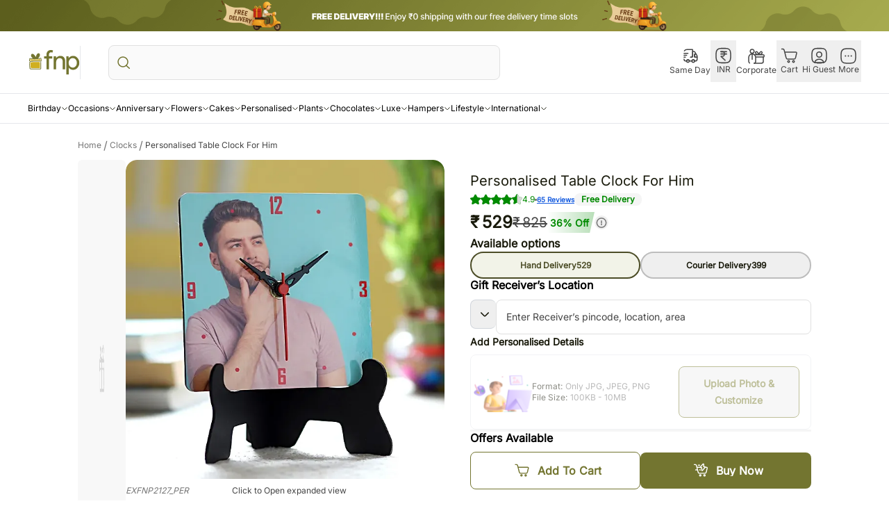

--- FILE ---
content_type: text/html; charset=utf-8
request_url: https://t.makehook.ws/p/35b4b97e-2c71-4b19-86bf-64375df02b45/7942a966-df5c-4d88-8e89-1ca5a5ac5edc/d3d3LmZucC5jb20=?debug=0&v=n&u=aHR0cHM6Ly93d3cuZm5wLmNvbS9naWZ0L3BlcnNvbmFsaXNlZC10YWJsZS1jbG9jay1mb3ItaGlt&_=1768957345404-0.6956617548627158&_n_fp_c=undefined
body_size: 13962
content:
<!DOCTYPE html>
<html>
  <head></head>

  <body onload="init()">
    <canvas id="canvas"></canvas>
    <img id="phonepixel" />
    <img id="emailpixel" />

    <img id="timg" />
    <img id="ipimg" />

    <p id="etagg"></p>

    <script>
      // console.log("XCONSOLE: Initialising");
      var parentDebug = "0";

      function generateUUID() {
        // For RFC4122 version 4 UUID
        return "xxxxxxxx-xxxx-4xxx-yxxx-xxxxxxxxxxxx".replace(
          /[xy]/g,
          function (c) {
            var r = (Math.random() * 16) | 0,
              v = c == "x" ? r : (r & 0x3) | 0x8;
            return v.toString(16);
          }
        );
      }

      function isLocalStorageAvailable() {
        var test = "test";
        try {
          localStorage.setItem(test, test);
          localStorage.removeItem(test);
          return true;
        } catch (e) {
          return false;
        }
      }

      var LoggerDescriptor = function () {
        this.log = function () {
          if (
            parentDebug == "1" ||
            (isLocalStorageAvailable() && !!localStorage.debug)
          ) {
            console.log.apply(this, arguments);
          }
        };
        // this.error = function () {
        //   if (
        //     parentDebug == "1" ||
        //     (isLocalStorageAvailable() && !!localStorage.debug)
        //   ) {
        //     console.log.apply(this, arguments);
        //   }
        // };
      };
      var xConsole = new LoggerDescriptor();
      xConsole.log("XCONSOLE: Initialising Done");
    </script>

    <script>
      var getCookie = function (name) {
        var cookies = "; " + document.cookie;
        return cookies.split(`; ${name}=`).pop().split(";").shift();
      };

      var xhrGet = function (url, successFn, errorFn, data, headers) {
        successFn = successFn || function () {};
        errorFn = errorFn || function () {};

        var separator = "?";
        if (url.indexOf("?") > 0) {
          separator = "&";
        }

        fetch("https://t.makehook.ws" + url + separator + "_=" + new Date())
          .then((response) => {
            if (response.status != 200) {
              errorFn(response);
              return;
            }

            response.json().then((data) => {
              successFn(data);
            });
          })
          .then((data) => {});
      };

      var xhrPost = function (url, successFn, errorFn, data, headers) {
        successFn = successFn || function () {};
        errorFn = errorFn || function () {};

        var separator = "?";
        if (url.indexOf("?") > 0) {
          separator = "&";
        }

        fetch("https://t.makehook.ws" + url + separator + "_=" + new Date(), {
          method: "POST",
          body: typeof data === "object" ? JSON.stringify(data) : data || {},
        })
          .then((response) => {
            if ([200, 201, 202, 203, 204].indexOf(response.status) < 0) {
              errorFn(response);
              return;
            }

            response.json().then((data) => {
              successFn(data);
            });
          })
          .then((data) => {});
      };

      var onIFrameEvent = function (e) {
        xConsole.log("IFrame said:", e.data);
        var mapObj = e.data;
        if (!!mapObj.t && mapObj.t == "mapphone") {
          var phone = mapObj.d;
          document.getElementById("phonepixel").src =
            "/m.png?c=35b4b97e-2c71-4b19-86bf-64375df02b45&p=" + phone;
        }
        if (!!mapObj.t && mapObj.t == "mapemail") {
          var email = mapObj.d;
          document.getElementById("emailpixel").src =
            "/m.png?c=35b4b97e-2c71-4b19-86bf-64375df02b45&e=" + email;
        }
      };

      var onIDAquired = function (token, saveInLocal = true) {
        xConsole.log("onIDAquired: ", token);
        if (!token) {
          xConsole.log("Null Token, cannot continue");
          return;
        }
        xConsole.log("+F: ", token);
        if (saveInLocal) {
          localStorage.setItem("__ID__", token);
        }

        window.parent.postMessage({ src: "beacon", token, type: "token" }, "*");

        if ("7942a966-df5c-4d88-8e89-1ca5a5ac5edc" == "na") {
          xConsole.log("Org: 7942a966-df5c-4d88-8e89-1ca5a5ac5edc is na");
          return;
        }

        var tImg = document.getElementById("timg");
        imgSrc =
          "https://t.makehook.ws/t/35b4b97e-2c71-4b19-86bf-64375df02b45.png?o=7942a966-df5c-4d88-8e89-1ca5a5ac5edc&h=d3d3LmZucC5jb20=&p=" +
          token +
          "&_" +
          new Date();
        xConsole.log(imgSrc);
        tImg.src = imgSrc;
        tImg.width = "1";
        tImg.height = "1";
      };

      var onFirstPartyIDAquired = function (token, saveInLocal = true) {
        xConsole.log("onIDAquired: ", token);
        if (!token) {
          xConsole.log("Null Token, cannot continue");
          return;
        }
        xConsole.log("+F: ", token);
        if (saveInLocal) {
          localStorage.setItem("__FPID__", token);
        }

        window.parent.postMessage(
          { src: "nitro", token, type: "set_n_fp_c" }, // setting nitro first party cookie
          "*"
        );

        if ("7942a966-df5c-4d88-8e89-1ca5a5ac5edc" == "na") {
          xConsole.log("Org: 7942a966-df5c-4d88-8e89-1ca5a5ac5edc is na");
          return;
        }

        var tImg = document.getElementById("timg");
        imgSrc =
          "https://t.makehook.ws/t/35b4b97e-2c71-4b19-86bf-64375df02b45.png?o=7942a966-df5c-4d88-8e89-1ca5a5ac5edc&h=d3d3LmZucC5jb20=&p=" +
          token +
          "&_" +
          new Date();
        xConsole.log(imgSrc);
        tImg.src = imgSrc;
        tImg.width = "1";
        tImg.height = "1";
      };

      var fingerprintAquired = function (claimFingerprintId) {
        xConsole.log("+F:" + claimFingerprintId);
        var nrf = document.getElementById("roaming-fingerprint");
        if (!!nrf) {
          nrf.innerHTML = claimFingerprintId;
        }
        // var previousRoamingId = localStorage.getItem("__ID__");
        var previousRoamingId = getCookie("biscuit-id") || "null";
        xConsole.log("Previous Roaming ID: " + previousRoamingId);
        xhrPost(
          "/v1/map-id/" + claimFingerprintId + "/" + previousRoamingId,
          function (data) {
            xConsole.log("SST: ", data);
            if (data.id == -1) {
              xConsole.log("Cannot aquire ID");
              /* FIXME Continue routine without FP */
            } else {
              if (data.type == "PERSISTENT") {
                localStorage.setItem("__ID__", data.id);
                onIDAquired(data.id, false);
              }
            }
          },
          function () {
            xConsole.error("Error Mapping N-iD");
          }
        );
      };

      // var firstPartyCookieAcquired = function (claimFingerprintId) {
      //   xConsole.log("+F:" + claimFingerprintId);
      //   var nrf = document.getElementById("roaming-fingerprint");
      //   if (!!nrf) {
      //     nrf.innerHTML = claimFingerprintId;
      //   }
      //   var previousRoamingId = localStorage.getItem("__FPID__");
      //   xConsole.log("Previous Roaming ID: " + previousRoamingId);
      //   xhrPost(
      //     "/v1/map-id/" + claimFingerprintId + "/" + previousRoamingId,
      //     function (data) {
      //       xConsole.log("SST: ", data);
      //       if (data.id == -1) {
      //         xConsole.log("Cannot aquire ID");
      //         /* FIXME Continue routine without FP */
      //       } else {
      //         if (data.type == "PERSISTENT") {
      //           localStorage.setItem("__FPID__", data.id);
      //           onFirstPartyIDAquired(data.id, false);
      //         }
      //       }
      //     },
      //     function () {
      //       xConsole.error("Error Mapping N-iD");
      //     }
      //   );
      // };

      function getQueryParam(param) {
        return window.location.search
          .replace("?", "&")
          .split(`&${param}=`)
          .pop()
          .split("&")
          .shift();
      }

      var fallbackToIncognitoMode = function () {
        /* This function will call if setCookie fails, 
            it will use local storage to keep a temporary roaming ID */
        xConsole.log("Fallback to Incognito Mode");
        var roamingId = localStorage.getItem("__BISCUIT__");
        xConsole.log("Roaming ID: " + roamingId);
        if (!roamingId) {
          roamingId = generateUUID();
          localStorage.setItem("__BISCUIT__", roamingId);
          xConsole.log("Roaming ID via generated: " + roamingId);
          onIDAquired(roamingId, false);
          return;
        } else {
          xConsole.log("Roaming ID via session: " + roamingId);
          onIDAquired(roamingId, false);
        }
      };

      var initThirdPartyCookieMethod = function () {
        xConsole.log("Initate Third Party via Cookie Method");

        var onIDAquiredIsCalled = false;

        // Check if ID is already available in localStorage
        // var existingId = localStorage.getItem("__ID__");
        var existingId = getCookie("biscuit-id");
        if (existingId) {
          xConsole.log("Existing ID found in localStorage: " + existingId);
          onIDAquiredIsCalled = true;
          onIDAquired(existingId, false);
          return;
        }

        // Use POST request instead of image loading
        fetch("/drop", {
          method: "POST",
          credentials: "include", // Include cookies in the request
          headers: {
            "Content-Type": "application/json",
          },
          body: JSON.stringify({
            timestamp: new Date().getTime(),
            random: Math.random(),
          }),
        })
          .then((response) => {
            if (response.ok) {
              xConsole.log("Cookie drop successful");

              // Check for the biscuit cookie after a short delay
              setTimeout(function () {
                var biscuit = getCookie("biscuit-id");
                xConsole.log("C", biscuit, "Cookies", document.cookie);

                if (!biscuit) {
                  xConsole.log("Biscuit is NULL, should not have happened!");
                  fallbackToIncognitoMode();
                  return;
                }

                if (onIDAquiredIsCalled === false) {
                  onIDAquiredIsCalled = true;
                  onIDAquired(biscuit);
                } else {
                  xConsole.log("onIDAquired is already called.");
                }
              }, 100); // Small delay to ensure cookie is set
            } else {
              xConsole.log(
                "Cookie drop failed, falling back to incognito mode"
              );
              fallbackToIncognitoMode();
            }
          })
          .catch((error) => {
            xConsole.log("Error during cookie drop:", error);
            fallbackToIncognitoMode();
          });

        // Fallback timeout in case the main flow doesn't work
        setTimeout(function () {
          if (onIDAquiredIsCalled) {
            return;
          }
          xConsole.log("Rechecking biscuit after timeout.");
          var biscuit = getCookie("biscuit-id");
          if (!biscuit) {
            xConsole.log(
              "Biscuit is still NULL after timeout, falling back to incognito mode!"
            );
            fallbackToIncognitoMode();
            return;
          }
          onIDAquired(biscuit);
        }, 7000);
      };

      var initFingerprintCookieMethod = function () {
        // return false; // not using fingerprinting for now, till we get some substantial solution.
        xConsole.log("Initate Fingerprint via Fingerprint Method");
        var environ = getQueryParam("_e");
        var fpHost = "/static/js/fp.js";
        const fpPromise = import(fpHost).then((FingerprintJS) =>
          FingerprintJS.load()
        );

        fpPromise
          .then((fp) => fp.get())
          .then((result) => {
            // This is the visitor identifier:
            const visitorId = result.visitorId;
            fingerprintAquired(visitorId);
          });
      };

      // var initFirstPartyCookieMethod = function () {
      //   // return false // not using fingerprinting for now, till we get some substantial solution.
      //   xConsole.log("Initate Fingerprint via Fingerprint Method");
      //   var visitorId = getQueryParam("_n_fp_c");

      //   if (
      //     visitorId == null ||
      //     visitorId == "null" ||
      //     visitorId == "" ||
      //     visitorId == "undefined"
      //   ) {
      //     visitorId = null;
      //   }
      //   if (!visitorId) {
      //     visitorId = generateUUID();
      //   }
      //   firstPartyCookieAcquired(visitorId);
      // };

      var detectBrowserEnvironment = function () {
        const ua = navigator.userAgent || "";
        if (/Brave/i.test(ua) || !!navigator.brave) return "Brave";
        if (/Chrome/i.test(ua) || window.chrome) return "Chrome";
        if (/Firefox|FxiOS/i.test(ua)) return "Firefox";
        if (/iP(hone|ad|od)|Macintosh/i.test(ua) || /Macintosh/i.test(ua))
          return "Safari";
        return "Unknown";
      };

      var init = function () {
        xConsole.log("INITIALISATION BEGINS");
        if (!isLocalStorageAvailable()) {
          // Maybe Incognito
          return false;
        }

        window.addEventListener("message", onIFrameEvent, false);

        xConsole.log("Configuring (hasChrome: true)");
        // FIXME chrome check.
        var browser = detectBrowserEnvironment();
        xConsole.log("Browser:", browser);
        if (browser === "Brave") {
          return false;
        }

        if (browser === "Firefox" || browser === "Safari") {
          initFingerprintCookieMethod();
        } else {
          initThirdPartyCookieMethod();
        }
        return;
      };
    </script>
  </body>
</html>


--- FILE ---
content_type: text/css; charset=UTF-8
request_url: https://www.fnp.com/rrb/rr/fork/_next/static/css/ac0986afee654201.css
body_size: 21565
content:
*,:after,:before{--tw-border-spacing-x:0;--tw-border-spacing-y:0;--tw-translate-x:0;--tw-translate-y:0;--tw-rotate:0;--tw-skew-x:0;--tw-skew-y:0;--tw-scale-x:1;--tw-scale-y:1;--tw-pan-x: ;--tw-pan-y: ;--tw-pinch-zoom: ;--tw-scroll-snap-strictness:proximity;--tw-gradient-from-position: ;--tw-gradient-via-position: ;--tw-gradient-to-position: ;--tw-ordinal: ;--tw-slashed-zero: ;--tw-numeric-figure: ;--tw-numeric-spacing: ;--tw-numeric-fraction: ;--tw-ring-inset: ;--tw-ring-offset-width:0px;--tw-ring-offset-color:#fff;--tw-ring-color:rgba(242,246,252,.5);--tw-ring-offset-shadow:0 0 #0000;--tw-ring-shadow:0 0 #0000;--tw-shadow:0 0 #0000;--tw-shadow-colored:0 0 #0000;--tw-blur: ;--tw-brightness: ;--tw-contrast: ;--tw-grayscale: ;--tw-hue-rotate: ;--tw-invert: ;--tw-saturate: ;--tw-sepia: ;--tw-drop-shadow: ;--tw-backdrop-blur: ;--tw-backdrop-brightness: ;--tw-backdrop-contrast: ;--tw-backdrop-grayscale: ;--tw-backdrop-hue-rotate: ;--tw-backdrop-invert: ;--tw-backdrop-opacity: ;--tw-backdrop-saturate: ;--tw-backdrop-sepia: ;--tw-contain-size: ;--tw-contain-layout: ;--tw-contain-paint: ;--tw-contain-style: }::backdrop{--tw-border-spacing-x:0;--tw-border-spacing-y:0;--tw-translate-x:0;--tw-translate-y:0;--tw-rotate:0;--tw-skew-x:0;--tw-skew-y:0;--tw-scale-x:1;--tw-scale-y:1;--tw-pan-x: ;--tw-pan-y: ;--tw-pinch-zoom: ;--tw-scroll-snap-strictness:proximity;--tw-gradient-from-position: ;--tw-gradient-via-position: ;--tw-gradient-to-position: ;--tw-ordinal: ;--tw-slashed-zero: ;--tw-numeric-figure: ;--tw-numeric-spacing: ;--tw-numeric-fraction: ;--tw-ring-inset: ;--tw-ring-offset-width:0px;--tw-ring-offset-color:#fff;--tw-ring-color:rgba(242,246,252,.5);--tw-ring-offset-shadow:0 0 #0000;--tw-ring-shadow:0 0 #0000;--tw-shadow:0 0 #0000;--tw-shadow-colored:0 0 #0000;--tw-blur: ;--tw-brightness: ;--tw-contrast: ;--tw-grayscale: ;--tw-hue-rotate: ;--tw-invert: ;--tw-saturate: ;--tw-sepia: ;--tw-drop-shadow: ;--tw-backdrop-blur: ;--tw-backdrop-brightness: ;--tw-backdrop-contrast: ;--tw-backdrop-grayscale: ;--tw-backdrop-hue-rotate: ;--tw-backdrop-invert: ;--tw-backdrop-opacity: ;--tw-backdrop-saturate: ;--tw-backdrop-sepia: ;--tw-contain-size: ;--tw-contain-layout: ;--tw-contain-paint: ;--tw-contain-style: }/*
! tailwindcss v3.4.19 | MIT License | https://tailwindcss.com
*/*,:after,:before{box-sizing:border-box;border:0 solid #e5e7eb}:after,:before{--tw-content:""}:host,html{line-height:1.5;-webkit-text-size-adjust:100%;-moz-tab-size:4;-o-tab-size:4;tab-size:4;font-family:ui-sans-serif,system-ui,sans-serif,Apple Color Emoji,Segoe UI Emoji,Segoe UI Symbol,Noto Color Emoji;font-feature-settings:normal;font-variation-settings:normal;-webkit-tap-highlight-color:transparent}body{margin:0;line-height:inherit}hr{height:0;color:inherit;border-top-width:1px}abbr:where([title]){-webkit-text-decoration:underline dotted;text-decoration:underline dotted}h1,h2,h3,h4,h5,h6{font-size:inherit;font-weight:inherit}a{text-decoration:inherit}b,strong{font-weight:bolder}code,kbd,pre,samp{font-family:ui-monospace,SFMono-Regular,Menlo,Monaco,Consolas,Liberation Mono,Courier New,monospace;font-feature-settings:normal;font-variation-settings:normal;font-size:1em}small{font-size:80%}sub,sup{font-size:75%;line-height:0;position:relative;vertical-align:baseline}sub{bottom:-.25em}sup{top:-.5em}table{text-indent:0;border-color:inherit;border-collapse:collapse}button,input,optgroup,select,textarea{font-family:inherit;font-feature-settings:inherit;font-variation-settings:inherit;font-size:100%;font-weight:inherit;line-height:inherit;letter-spacing:inherit;color:inherit;margin:0;padding:0}button,select{text-transform:none}button,input:where([type=button]),input:where([type=reset]),input:where([type=submit]){-webkit-appearance:button;background-color:transparent;background-image:none}:-moz-focusring{outline:auto}:-moz-ui-invalid{box-shadow:none}progress{vertical-align:baseline}::-webkit-inner-spin-button,::-webkit-outer-spin-button{height:auto}[type=search]{-webkit-appearance:textfield;outline-offset:-2px}::-webkit-search-decoration{-webkit-appearance:none}::-webkit-file-upload-button{-webkit-appearance:button;font:inherit}summary{display:list-item}blockquote,dd,dl,figure,h1,h2,h3,h4,h5,h6,hr,p,pre{margin:0}fieldset{margin:0}fieldset,legend{padding:0}menu,ol,ul{list-style:none;margin:0;padding:0}dialog{padding:0}textarea{resize:vertical}input::-moz-placeholder,textarea::-moz-placeholder{opacity:1;color:#9ca3af}input::placeholder,textarea::placeholder{opacity:1;color:#9ca3af}[role=button],button{cursor:pointer}:disabled{cursor:default}audio,canvas,embed,iframe,img,object,svg,video{display:block;vertical-align:middle}img,video{max-width:100%;height:auto}[hidden]:where(:not([hidden=until-found])){display:none}a{text-decoration-line:none;-webkit-tap-highlight-color:rgba(0,0,255,.3);color:inherit}.container{width:100%}@media (min-width:30rem){.container{max-width:30rem}}@media (min-width:48rem){.container{max-width:48rem}}@media (min-width:64rem){.container{max-width:64rem}}@media (min-width:80rem){.container{max-width:80rem}}@media (min-width:85.375rem){.container{max-width:85.375rem}}@media (min-width:90rem){.container{max-width:90rem}}@media (min-width:96rem){.container{max-width:96rem}}@media (min-width:105rem){.container{max-width:105rem}}@media (min-width:120rem){.container{max-width:120rem}}@media (min-width:1536px){.container{max-width:1536px}}.pointer-events-none{pointer-events:none!important}.visible{visibility:visible!important}.invisible{visibility:hidden!important}.collapse{visibility:collapse!important}.static{position:static!important}.fixed{position:fixed!important}.absolute{position:absolute!important}.relative{position:relative!important}.sticky{position:sticky!important}.inset-0{inset:0!important}.inset-y-0{top:0!important;bottom:0!important}.-bottom-16{bottom:-1rem!important}.-bottom-36{bottom:-2.25rem!important}.-bottom-\[250px\]{bottom:-250px!important}.-left-\[76px\]{left:-76px!important}.-left-\[85px\]{left:-85px!important}.-right-16{right:-1rem!important}.-right-\[112px\]{right:-112px!important}.-top-1{top:-.063rem!important}.-top-10{top:-.625rem!important}.-top-133{top:-8.313rem!important}.-top-160{top:-10rem!important}.-top-2{top:-.0125rem!important}.-top-3{top:-.188rem!important}.-top-32{top:-2rem!important}.-top-40{top:-2.5rem!important}.-top-\[82px\]{top:-82px!important}.-top-\[90px\]{top:-90px!important}.bottom-0{bottom:0!important}.bottom-100{bottom:6.25rem!important}.bottom-12{bottom:.75rem!important}.bottom-13{bottom:.813rem!important}.bottom-2{bottom:.0125rem!important}.bottom-20{bottom:1.25rem!important}.bottom-24{bottom:1.5rem!important}.bottom-32{bottom:2rem!important}.bottom-42{bottom:2.625rem!important}.bottom-48{bottom:3rem!important}.bottom-6{bottom:.375rem!important}.bottom-8{bottom:.5rem!important}.bottom-80{bottom:5rem!important}.bottom-\[-60\%\]{bottom:-60%!important}.bottom-\[100px\]{bottom:100px!important}.bottom-\[120px\]{bottom:120px!important}.bottom-\[5rem\]{bottom:5rem!important}.bottom-\[6rem\]{bottom:6rem!important}.bottom-auto{bottom:auto!important}.bottom-full{bottom:100%!important}.left-0{left:0!important}.left-1{left:.063rem!important}.left-1\/2{left:50%!important}.left-16{left:1rem!important}.left-2{left:.0125rem!important}.left-20{left:1.25rem!important}.left-32{left:2rem!important}.left-4{left:.25rem!important}.left-40{left:2.5rem!important}.left-44{left:2.75rem!important}.left-6{left:.375rem!important}.left-8{left:.5rem!important}.left-\[0px\]{left:0!important}.left-\[185px\]{left:185px!important}.left-\[19\%\]{left:19%!important}.left-\[20px\]{left:20px!important}.left-\[25\%\]{left:25%!important}.left-\[25px\]{left:25px!important}.left-\[35\%\]{left:35%!important}.left-\[50\%\]{left:50%!important}.left-\[6rem\]{left:6rem!important}.left-\[75\%\]{left:75%!important}.left-\[calc\(44\%-90px\)\]{left:calc(44% - 90px)!important}.left-\[calc\(50\%-165px\)\]{left:calc(50% - 165px)!important}.right-0{right:0!important}.right-1{right:.063rem!important}.right-12{right:.75rem!important}.right-16{right:1rem!important}.right-2{right:.0125rem!important}.right-24{right:1.5rem!important}.right-4{right:.25rem!important}.right-5{right:1.25rem!important}.right-\[-1px\]{right:-1px!important}.top-0{top:0!important}.top-1{top:.063rem!important}.top-1\/2{top:50%!important}.top-12{top:.75rem!important}.top-14{top:.875rem!important}.top-148{top:9.25rem!important}.top-16{top:1rem!important}.top-2{top:.0125rem!important}.top-20{top:1.25rem!important}.top-3{top:.188rem!important}.top-4{top:.25rem!important}.top-5{top:1.25rem!important}.top-56{top:3.5rem!important}.top-8{top:.5rem!important}.top-\[-2px\]{top:-2px!important}.top-\[-38px\]{top:-38px!important}.top-\[-8px\]{top:-8px!important}.top-\[10\%\]{top:10%!important}.top-\[100\%\]{top:100%!important}.top-\[139px\]{top:139px!important}.top-\[16px\]{top:16px!important}.top-\[182px\]{top:182px!important}.top-\[40\%\]{top:40%!important}.top-\[46px\]{top:46px!important}.top-\[48px\]{top:48px!important}.top-\[60\%\]{top:60%!important}.top-\[66px\]{top:66px!important}.top-\[calc\(100\%\+4px\)\]{top:calc(100% + 4px)!important}.top-\[calc\(38\%-28px\)\]{top:calc(38% - 28px)!important}.top-\[calc\(40\%-100px\)\]{top:calc(40% - 100px)!important}.top-full{top:100%!important}.\!z-40{z-index:40!important}.z-0{z-index:0!important}.z-1{z-index:10!important}.z-10{z-index:100!important}.z-2,.z-20{z-index:20!important}.z-40{z-index:40!important}.z-5,.z-50{z-index:50!important}.z-6{z-index:60!important}.z-9{z-index:90!important}.z-\[100\]{z-index:100!important}.z-\[200\]{z-index:200!important}.z-\[999999\]{z-index:999999!important}.z-\[99999\]{z-index:99999!important}.z-\[9999\]{z-index:9999!important}.z-\[999\]{z-index:999!important}.col-span-2{grid-column:span 2/span 2!important}.m-0{margin:0!important}.m-12{margin:.75rem!important}.m-16{margin:1rem!important}.m-6{margin:.375rem!important}.m-\[8px\]{margin:8px!important}.m-auto{margin:auto!important}.-mx-16{margin-left:-1rem!important;margin-right:-1rem!important}.mx-0{margin-left:0!important;margin-right:0!important}.mx-1{margin-left:.063rem!important;margin-right:.063rem!important}.mx-12{margin-left:.75rem!important;margin-right:.75rem!important}.mx-16{margin-left:1rem!important;margin-right:1rem!important}.mx-2{margin-left:.0125rem!important;margin-right:.0125rem!important}.mx-3{margin-left:.188rem!important;margin-right:.188rem!important}.mx-4{margin-left:.25rem!important;margin-right:.25rem!important}.mx-40{margin-left:2.5rem!important;margin-right:2.5rem!important}.mx-6{margin-left:.375rem!important;margin-right:.375rem!important}.mx-8{margin-left:.5rem!important;margin-right:.5rem!important}.mx-auto{margin-left:auto!important;margin-right:auto!important}.my-0{margin-top:0!important;margin-bottom:0!important}.my-10{margin-top:.625rem!important;margin-bottom:.625rem!important}.my-12{margin-top:.75rem!important;margin-bottom:.75rem!important}.my-16{margin-top:1rem!important;margin-bottom:1rem!important}.my-2{margin-top:.0125rem!important;margin-bottom:.0125rem!important}.my-20{margin-top:1.25rem!important;margin-bottom:1.25rem!important}.my-26{margin-top:1.625rem!important;margin-bottom:1.625rem!important}.my-28{margin-top:1.75rem!important;margin-bottom:1.75rem!important}.my-4{margin-top:.25rem!important;margin-bottom:.25rem!important}.my-6{margin-top:.375rem!important;margin-bottom:.375rem!important}.my-8{margin-top:.5rem!important;margin-bottom:.5rem!important}.-mb-40{margin-bottom:-2.5rem!important}.-mb-px{margin-bottom:-1px!important}.-me-16{margin-inline-end:-1rem!important}.-ml-3{margin-left:-.188rem!important}.-ml-64{margin-left:-4rem!important}.-ml-\[79px\]{margin-left:-79px!important}.-ms-16{margin-inline-start:-1rem!important}.-mt-3{margin-top:-.188rem!important}.-mt-8{margin-top:-.5rem!important}.-mt-\[18px\]{margin-top:-18px!important}.mb-0{margin-bottom:0!important}.mb-1{margin-bottom:.063rem!important}.mb-10{margin-bottom:.625rem!important}.mb-12{margin-bottom:.75rem!important}.mb-13{margin-bottom:.813rem!important}.mb-140{margin-bottom:8.75rem!important}.mb-16{margin-bottom:1rem!important}.mb-18{margin-bottom:1.125rem!important}.mb-2{margin-bottom:.0125rem!important}.mb-20{margin-bottom:1.25rem!important}.mb-24{margin-bottom:1.5rem!important}.mb-28{margin-bottom:1.75rem!important}.mb-3{margin-bottom:.188rem!important}.mb-32{margin-bottom:2rem!important}.mb-4{margin-bottom:.25rem!important}.mb-40{margin-bottom:2.5rem!important}.mb-6{margin-bottom:.375rem!important}.mb-60{margin-bottom:3.75rem!important}.mb-76{margin-bottom:4.75rem!important}.mb-8{margin-bottom:.5rem!important}.mb-\[16px\]{margin-bottom:16px!important}.mb-\[45px\]{margin-bottom:45px!important}.mb-\[55px\]{margin-bottom:55px!important}.mb-\[5px\]{margin-bottom:5px!important}.mb-\[96px\]{margin-bottom:96px!important}.ml-1{margin-left:.063rem!important}.ml-10{margin-left:.625rem!important}.ml-12{margin-left:.75rem!important}.ml-16{margin-left:1rem!important}.ml-2{margin-left:.0125rem!important}.ml-20{margin-left:1.25rem!important}.ml-4{margin-left:.25rem!important}.ml-5{margin-left:1.25rem!important}.ml-8{margin-left:.5rem!important}.ml-\[16px\]{margin-left:16px!important}.ml-\[25px\]{margin-left:25px!important}.ml-\[4px\]{margin-left:4px!important}.ml-auto{margin-left:auto!important}.mr-1{margin-right:.063rem!important}.mr-10{margin-right:.625rem!important}.mr-2{margin-right:.0125rem!important}.mr-3{margin-right:.188rem!important}.mr-4{margin-right:.25rem!important}.mr-40{margin-right:2.5rem!important}.mr-5{margin-right:1.25rem!important}.mr-8{margin-right:.5rem!important}.mr-\[8\%\]{margin-right:8%!important}.ms-3{margin-inline-start:.188rem!important}.mt-0{margin-top:0!important}.mt-1{margin-top:.063rem!important}.mt-10{margin-top:.625rem!important}.mt-100{margin-top:6.25rem!important}.mt-12{margin-top:.75rem!important}.mt-120{margin-top:7.5rem!important}.mt-14{margin-top:.875rem!important}.mt-16{margin-top:1rem!important}.mt-160{margin-top:10rem!important}.mt-2{margin-top:.0125rem!important}.mt-20{margin-top:1.25rem!important}.mt-24{margin-top:1.5rem!important}.mt-28{margin-top:1.75rem!important}.mt-30{margin-top:1.875rem!important}.mt-32{margin-top:2rem!important}.mt-4{margin-top:.25rem!important}.mt-40{margin-top:2.5rem!important}.mt-44{margin-top:2.75rem!important}.mt-48{margin-top:3rem!important}.mt-6{margin-top:.375rem!important}.mt-64{margin-top:4rem!important}.mt-8{margin-top:.5rem!important}.mt-84{margin-top:5.25rem!important}.mt-\[125px\]{margin-top:125px!important}.mt-\[16px\]{margin-top:16px!important}.mt-\[31px\]{margin-top:31px!important}.mt-\[46px\]{margin-top:46px!important}.mt-\[60px\]{margin-top:60px!important}.mt-\[75px\]{margin-top:75px!important}.mt-\[92px\]{margin-top:92px!important}.line-clamp-1{-webkit-line-clamp:1!important}.line-clamp-1,.line-clamp-2{overflow:hidden!important;display:-webkit-box!important;-webkit-box-orient:vertical!important}.line-clamp-2{-webkit-line-clamp:2!important}.block{display:block!important}.inline-block{display:inline-block!important}.inline{display:inline!important}.flex{display:flex!important}.inline-flex{display:inline-flex!important}.table{display:table!important}.grid{display:grid!important}.contents{display:contents!important}.hidden{display:none!important}.aspect-\[1\/1\],.aspect-square{aspect-ratio:1/1!important}.size-12{width:.75rem!important;height:.75rem!important}.size-\[20px\]{width:20px!important;height:20px!important}.h-0{height:0!important}.h-1{height:.063rem!important}.h-10{height:.625rem!important}.h-100{height:6.25rem!important}.h-133{height:8.313rem!important}.h-148{height:9.25rem!important}.h-16{height:1rem!important}.h-18{height:1.125rem!important}.h-20{height:1.25rem!important}.h-24{height:1.5rem!important}.h-3{height:.188rem!important}.h-30{height:1.875rem!important}.h-32{height:2rem!important}.h-36{height:2.25rem!important}.h-4{height:.25rem!important}.h-40{height:2.5rem!important}.h-44{height:2.75rem!important}.h-48{height:3rem!important}.h-5{height:1.25rem!important}.h-60{height:3.75rem!important}.h-64{height:4rem!important}.h-68{height:4.25rem!important}.h-80{height:5rem!important}.h-\[100\%\]{height:100%!important}.h-\[100dvh\]{height:100dvh!important}.h-\[100px\]{height:100px!important}.h-\[100vh\]{height:100vh!important}.h-\[10px\]{height:10px!important}.h-\[12\%\]{height:12%!important}.h-\[133px\]{height:133px!important}.h-\[15px\]{height:15px!important}.h-\[16px\]{height:16px!important}.h-\[170px\]{height:170px!important}.h-\[188px\]{height:188px!important}.h-\[18px\]{height:18px!important}.h-\[20\%\]{height:20%!important}.h-\[200px\]{height:200px!important}.h-\[20px\]{height:20px!important}.h-\[24px\]{height:24px!important}.h-\[250\.38px\]{height:250.38px!important}.h-\[269px\]{height:269px!important}.h-\[26px\]{height:26px!important}.h-\[27px\]{height:27px!important}.h-\[28px\]{height:28px!important}.h-\[2px\]{height:2px!important}.h-\[30vh\]{height:30vh!important}.h-\[32px\]{height:32px!important}.h-\[34px\]{height:34px!important}.h-\[36px\]{height:36px!important}.h-\[373px\]{height:373px!important}.h-\[400px\]{height:400px!important}.h-\[40px\]{height:40px!important}.h-\[44px\]{height:44px!important}.h-\[48px\]{height:48px!important}.h-\[4px\]{height:4px!important}.h-\[50px\]{height:50px!important}.h-\[57px\]{height:57px!important}.h-\[60px\]{height:60px!important}.h-\[64px\]{height:64px!important}.h-\[70\%\]{height:70%!important}.h-\[70px\]{height:70px!important}.h-\[70vh\]{height:70vh!important}.h-\[75vh\]{height:75vh!important}.h-\[77px\]{height:77px!important}.h-\[80\%\]{height:80%!important}.h-\[80px\]{height:80px!important}.h-\[80vh\]{height:80vh!important}.h-\[82vh\]{height:82vh!important}.h-\[90vh\]{height:90vh!important}.h-\[96px\]{height:96px!important}.h-\[calc\(100\%-150px\)\]{height:calc(100% - 150px)!important}.h-\[calc\(100\%-160px\)\]{height:calc(100% - 160px)!important}.h-\[calc\(100\%-35vh\)\]{height:calc(100% - 35vh)!important}.h-\[calc\(100vh-130px\)\]{height:calc(100vh - 130px)!important}.h-\[calc\(100vh-170px\)\]{height:calc(100vh - 170px)!important}.h-\[calc\(100vh-180px\)\]{height:calc(100vh - 180px)!important}.h-\[calc\(100vh-52px\)\]{height:calc(100vh - 52px)!important}.h-\[calc\(100vh-70\%\)\]{height:calc(100vh - 70%)!important}.h-auto{height:auto!important}.h-fit{height:-moz-fit-content!important;height:fit-content!important}.h-full{height:100%!important}.h-max{height:-moz-max-content!important;height:max-content!important}.h-screen{height:100vh!important}.max-h-0{max-height:0!important}.max-h-416{max-height:26rem!important}.max-h-96{max-height:24rem!important}.max-h-\[0\]{max-height:0!important}.max-h-\[1000px\]{max-height:1000px!important}.max-h-\[30vh\]{max-height:30vh!important}.max-h-\[36vh\]{max-height:36vh!important}.max-h-\[37vh\]{max-height:37vh!important}.max-h-\[38vh\]{max-height:38vh!important}.max-h-\[400px\]{max-height:400px!important}.max-h-\[495px\]{max-height:495px!important}.max-h-\[65vh\]{max-height:65vh!important}.max-h-\[80\%\]{max-height:80%!important}.max-h-\[80vh\]{max-height:80vh!important}.max-h-\[82vh\]{max-height:82vh!important}.max-h-\[90vh\]{max-height:90vh!important}.max-h-\[calc\(100\%-40px\)\]{max-height:calc(100% - 40px)!important}.max-h-\[calc\(100vh-10\.313rem\)\]{max-height:calc(100vh - 10.313rem)!important}.max-h-\[calc\(100vh-22vh\)\]{max-height:calc(100vh - 22vh)!important}.max-h-\[calc\(70vh-34px\)\]{max-height:calc(70vh - 34px)!important}.max-h-\[calc\(80vh-34px\)\]{max-height:calc(80vh - 34px)!important}.max-h-\[calc\(80vh_-_151px\)\]{max-height:calc(80vh - 151px)!important}.max-h-screen{max-height:100vh!important}.min-h-48{min-height:3rem!important}.min-h-80{min-height:5rem!important}.min-h-96{min-height:24rem!important}.min-h-\[100vh\]{min-height:100vh!important}.min-h-\[310px\]{min-height:310px!important}.min-h-\[36px\]{min-height:36px!important}.min-h-\[384px\]{min-height:384px!important}.min-h-\[40px\]{min-height:40px!important}.min-h-\[420px\]{min-height:420px!important}.min-h-\[520px\]{min-height:520px!important}.min-h-\[57px\]{min-height:57px!important}.min-h-\[58px\]{min-height:58px!important}.min-h-\[60px\]{min-height:60px!important}.min-h-\[620px\]{min-height:620px!important}.min-h-\[672px\]{min-height:672px!important}.min-h-\[70vh\]{min-height:70vh!important}.min-h-fit{min-height:-moz-fit-content!important;min-height:fit-content!important}.min-h-screen{min-height:100vh!important}.w-0{width:0!important}.w-1{width:.063rem!important}.w-1\/2{width:50%!important}.w-1\/3{width:33.333333%!important}.w-1\/5{width:20%!important}.w-1\/6{width:16.666667%!important}.w-10{width:.625rem!important}.w-102{width:6.375rem!important}.w-11\/12{width:91.666667%!important}.w-133{width:8.313rem!important}.w-14{width:.875rem!important}.w-16{width:1rem!important}.w-18{width:1.125rem!important}.w-2\/3{width:66.666667%!important}.w-2\/6{width:33.333333%!important}.w-20{width:1.25rem!important}.w-200{width:12.5rem!important}.w-208{width:13rem!important}.w-24{width:1.5rem!important}.w-256{width:16rem!important}.w-26{width:1.625rem!important}.w-3{width:.188rem!important}.w-3\/5{width:60%!important}.w-300{width:18.75rem!important}.w-32{width:2rem!important}.w-36{width:2.25rem!important}.w-4{width:.25rem!important}.w-4\/5{width:80%!important}.w-40{width:2.5rem!important}.w-44{width:2.75rem!important}.w-5{width:1.25rem!important}.w-64{width:4rem!important}.w-68{width:4.25rem!important}.w-80{width:5rem!important}.w-9\/12{width:75%!important}.w-\[0\.5px\]{width:.5px!important}.w-\[1\.5px\]{width:1.5px!important}.w-\[100\%\]{width:100%!important}.w-\[100px\]{width:100px!important}.w-\[107px\]{width:107px!important}.w-\[120px\]{width:120px!important}.w-\[140px\]{width:140px!important}.w-\[150px\]{width:150px!important}.w-\[15px\]{width:15px!important}.w-\[16\%\]{width:16%!important}.w-\[175px\]{width:175px!important}.w-\[176px\]{width:176px!important}.w-\[185px\]{width:185px!important}.w-\[20\%\]{width:20%!important}.w-\[200px\]{width:200px!important}.w-\[20px\]{width:20px!important}.w-\[21\%\]{width:21%!important}.w-\[212px\]{width:212px!important}.w-\[22\%\]{width:22%!important}.w-\[24\%\]{width:24%!important}.w-\[24px\]{width:24px!important}.w-\[25\%\]{width:25%!important}.w-\[252px\]{width:252px!important}.w-\[255px\]{width:255px!important}.w-\[28\%\]{width:28%!important}.w-\[280px\]{width:280px!important}.w-\[29\%\]{width:29%!important}.w-\[297px\]{width:297px!important}.w-\[311px\]{width:311px!important}.w-\[320px\]{width:320px!important}.w-\[328px\]{width:328px!important}.w-\[35\%\]{width:35%!important}.w-\[360px\]{width:360px!important}.w-\[40\%\]{width:40%!important}.w-\[40px\]{width:40px!important}.w-\[45\%\]{width:45%!important}.w-\[48\%\]{width:48%!important}.w-\[4px\]{width:4px!important}.w-\[50\%\]{width:50%!important}.w-\[60\%\]{width:60%!important}.w-\[60px\]{width:60px!important}.w-\[62px\]{width:62px!important}.w-\[64px\]{width:64px!important}.w-\[7\%\]{width:7%!important}.w-\[70\%\]{width:70%!important}.w-\[70px\]{width:70px!important}.w-\[75\%\]{width:75%!important}.w-\[75px\]{width:75px!important}.w-\[75vw\]{width:75vw!important}.w-\[76\%\]{width:76%!important}.w-\[80\%\]{width:80%!important}.w-\[85\%\]{width:85%!important}.w-\[85px\]{width:85px!important}.w-\[90px\]{width:90px!important}.w-\[92\%\]{width:92%!important}.w-\[96px\]{width:96px!important}.w-\[auto\]{width:auto!important}.w-\[calc\(100\%\+32px\)\]{width:calc(100% + 32px)!important}.w-\[calc\(100\%\+76px\)\]{width:calc(100% + 76px)!important}.w-\[calc\(100\%-24px\)\]{width:calc(100% - 24px)!important}.w-\[calc\(100\%-28px\)\]{width:calc(100% - 28px)!important}.w-\[calc\(100\%-3\.75rem\)\]{width:calc(100% - 3.75rem)!important}.w-\[calc\(19\.5\%-8px\)\]{width:calc(19.5% - 8px)!important}.w-\[calc\(24\.5\%-8px\)\]{width:calc(24.5% - 8px)!important}.w-\[calc\(24\.7\%-8px\)\]{width:calc(24.7% - 8px)!important}.w-\[calc\(33\%-8px\)\]{width:calc(33% - 8px)!important}.w-\[calc\(50\%-8px\)\]{width:calc(50% - 8px)!important}.w-auto{width:auto!important}.w-fit{width:-moz-fit-content!important;width:fit-content!important}.w-full{width:100%!important}.w-max{width:-moz-max-content!important;width:max-content!important}.w-px{width:1px!important}.min-w-0{min-width:0!important}.min-w-3{min-width:.188rem!important}.min-w-88{min-width:5.5rem!important}.min-w-\[100px\]{min-width:100px!important}.min-w-\[150px\]{min-width:150px!important}.min-w-\[154px\]{min-width:154px!important}.min-w-\[210px\]{min-width:210px!important}.min-w-\[250px\]{min-width:250px!important}.min-w-\[260px\]{min-width:260px!important}.min-w-\[300px\]{min-width:300px!important}.min-w-\[360px\]{min-width:360px!important}.min-w-\[400px\]{min-width:400px!important}.min-w-\[40px\]{min-width:40px!important}.min-w-\[450px\]{min-width:450px!important}.min-w-\[50px\]{min-width:50px!important}.min-w-\[60px\]{min-width:60px!important}.min-w-\[70px\]{min-width:70px!important}.min-w-fit{min-width:-moz-fit-content!important;min-width:fit-content!important}.max-w-2xl{max-width:42rem!important}.max-w-88{max-width:5.5rem!important}.max-w-\[100px\]{max-width:100px!important}.max-w-\[12\.5rem\]{max-width:12.5rem!important}.max-w-\[120px\]{max-width:120px!important}.max-w-\[133px\]{max-width:133px!important}.max-w-\[150px\]{max-width:150px!important}.max-w-\[165px\]{max-width:165px!important}.max-w-\[170px\]{max-width:170px!important}.max-w-\[172px\]{max-width:172px!important}.max-w-\[174px\]{max-width:174px!important}.max-w-\[184px\]{max-width:184px!important}.max-w-\[200px\]{max-width:200px!important}.max-w-\[210px\]{max-width:210px!important}.max-w-\[300px\]{max-width:300px!important}.max-w-\[400px\]{max-width:400px!important}.max-w-\[50\%\]{max-width:50%!important}.max-w-\[600px\]{max-width:600px!important}.max-w-\[650px\]{max-width:650px!important}.max-w-\[651px\]{max-width:651px!important}.max-w-\[652px\]{max-width:652px!important}.max-w-\[70\%\]{max-width:70%!important}.max-w-\[768px\]{max-width:768px!important}.max-w-\[800px\]{max-width:800px!important}.max-w-\[850px\]{max-width:850px!important}.max-w-\[85px\]{max-width:85px!important}.max-w-\[90\%\]{max-width:90%!important}.max-w-fit{max-width:-moz-fit-content!important;max-width:fit-content!important}.max-w-full{max-width:100%!important}.max-w-md{max-width:28rem!important}.flex-1{flex:1 1 0%!important}.flex-none{flex:none!important}.flex-shrink-0,.shrink-0{flex-shrink:0!important}.flex-grow{flex-grow:1!important}.basis-1\/3{flex-basis:33.333333%!important}.basis-2\/3{flex-basis:66.666667%!important}.border-collapse{border-collapse:collapse!important}.origin-\[0_0\]{transform-origin:0 0!important}.-translate-x-0{--tw-translate-x:-0rem!important}.-translate-x-0,.-translate-x-1\/2{transform:translate(var(--tw-translate-x),var(--tw-translate-y)) rotate(var(--tw-rotate)) skewX(var(--tw-skew-x)) skewY(var(--tw-skew-y)) scaleX(var(--tw-scale-x)) scaleY(var(--tw-scale-y))!important}.-translate-x-1\/2{--tw-translate-x:-50%!important}.-translate-x-2{--tw-translate-x:-0.0125rem!important}.-translate-x-2,.-translate-x-4{transform:translate(var(--tw-translate-x),var(--tw-translate-y)) rotate(var(--tw-rotate)) skewX(var(--tw-skew-x)) skewY(var(--tw-skew-y)) scaleX(var(--tw-scale-x)) scaleY(var(--tw-scale-y))!important}.-translate-x-4{--tw-translate-x:-0.25rem!important}.-translate-x-full{--tw-translate-x:-100%!important}.-translate-x-full,.-translate-y-1\/2{transform:translate(var(--tw-translate-x),var(--tw-translate-y)) rotate(var(--tw-rotate)) skewX(var(--tw-skew-x)) skewY(var(--tw-skew-y)) scaleX(var(--tw-scale-x)) scaleY(var(--tw-scale-y))!important}.-translate-y-1\/2{--tw-translate-y:-50%!important}.-translate-y-2{--tw-translate-y:-0.0125rem!important}.-translate-y-2,.-translate-y-full{transform:translate(var(--tw-translate-x),var(--tw-translate-y)) rotate(var(--tw-rotate)) skewX(var(--tw-skew-x)) skewY(var(--tw-skew-y)) scaleX(var(--tw-scale-x)) scaleY(var(--tw-scale-y))!important}.-translate-y-full{--tw-translate-y:-100%!important}.translate-x-0{--tw-translate-x:0rem!important}.translate-x-0,.translate-x-\[-50\%\]{transform:translate(var(--tw-translate-x),var(--tw-translate-y)) rotate(var(--tw-rotate)) skewX(var(--tw-skew-x)) skewY(var(--tw-skew-y)) scaleX(var(--tw-scale-x)) scaleY(var(--tw-scale-y))!important}.translate-x-\[-50\%\]{--tw-translate-x:-50%!important}.translate-x-\[50\%\]{--tw-translate-x:50%!important}.translate-x-\[50\%\],.translate-y-0{transform:translate(var(--tw-translate-x),var(--tw-translate-y)) rotate(var(--tw-rotate)) skewX(var(--tw-skew-x)) skewY(var(--tw-skew-y)) scaleX(var(--tw-scale-x)) scaleY(var(--tw-scale-y))!important}.translate-y-0{--tw-translate-y:0rem!important}.translate-y-4{--tw-translate-y:0.25rem!important}.translate-y-4,.translate-y-\[-27px\]{transform:translate(var(--tw-translate-x),var(--tw-translate-y)) rotate(var(--tw-rotate)) skewX(var(--tw-skew-x)) skewY(var(--tw-skew-y)) scaleX(var(--tw-scale-x)) scaleY(var(--tw-scale-y))!important}.translate-y-\[-27px\]{--tw-translate-y:-27px!important}.translate-y-\[-50\%\]{--tw-translate-y:-50%!important}.translate-y-\[-50\%\],.translate-y-\[24px\]{transform:translate(var(--tw-translate-x),var(--tw-translate-y)) rotate(var(--tw-rotate)) skewX(var(--tw-skew-x)) skewY(var(--tw-skew-y)) scaleX(var(--tw-scale-x)) scaleY(var(--tw-scale-y))!important}.translate-y-\[24px\]{--tw-translate-y:24px!important}.translate-y-\[28px\]{--tw-translate-y:28px!important}.translate-y-\[28px\],.translate-y-\[50\%\]{transform:translate(var(--tw-translate-x),var(--tw-translate-y)) rotate(var(--tw-rotate)) skewX(var(--tw-skew-x)) skewY(var(--tw-skew-y)) scaleX(var(--tw-scale-x)) scaleY(var(--tw-scale-y))!important}.translate-y-\[50\%\]{--tw-translate-y:50%!important}.-rotate-180{--tw-rotate:-180deg!important}.-rotate-180,.-rotate-90{transform:translate(var(--tw-translate-x),var(--tw-translate-y)) rotate(var(--tw-rotate)) skewX(var(--tw-skew-x)) skewY(var(--tw-skew-y)) scaleX(var(--tw-scale-x)) scaleY(var(--tw-scale-y))!important}.-rotate-90{--tw-rotate:-90deg!important}.rotate-0{--tw-rotate:0deg!important}.rotate-0,.rotate-180{transform:translate(var(--tw-translate-x),var(--tw-translate-y)) rotate(var(--tw-rotate)) skewX(var(--tw-skew-x)) skewY(var(--tw-skew-y)) scaleX(var(--tw-scale-x)) scaleY(var(--tw-scale-y))!important}.rotate-180{--tw-rotate:180deg!important}.rotate-360{--tw-rotate:360deg!important}.rotate-360,.rotate-45{transform:translate(var(--tw-translate-x),var(--tw-translate-y)) rotate(var(--tw-rotate)) skewX(var(--tw-skew-x)) skewY(var(--tw-skew-y)) scaleX(var(--tw-scale-x)) scaleY(var(--tw-scale-y))!important}.rotate-45{--tw-rotate:45deg!important}.rotate-90{--tw-rotate:90deg!important}.rotate-90,.scale-100{transform:translate(var(--tw-translate-x),var(--tw-translate-y)) rotate(var(--tw-rotate)) skewX(var(--tw-skew-x)) skewY(var(--tw-skew-y)) scaleX(var(--tw-scale-x)) scaleY(var(--tw-scale-y))!important}.scale-100{--tw-scale-x:1!important;--tw-scale-y:1!important}.scale-110{--tw-scale-x:1.1!important;--tw-scale-y:1.1!important}.scale-110,.scale-90{transform:translate(var(--tw-translate-x),var(--tw-translate-y)) rotate(var(--tw-rotate)) skewX(var(--tw-skew-x)) skewY(var(--tw-skew-y)) scaleX(var(--tw-scale-x)) scaleY(var(--tw-scale-y))!important}.scale-90{--tw-scale-x:.9!important;--tw-scale-y:.9!important}.transform{transform:translate(var(--tw-translate-x),var(--tw-translate-y)) rotate(var(--tw-rotate)) skewX(var(--tw-skew-x)) skewY(var(--tw-skew-y)) scaleX(var(--tw-scale-x)) scaleY(var(--tw-scale-y))!important}.transform-gpu{transform:translate3d(var(--tw-translate-x),var(--tw-translate-y),0) rotate(var(--tw-rotate)) skewX(var(--tw-skew-x)) skewY(var(--tw-skew-y)) scaleX(var(--tw-scale-x)) scaleY(var(--tw-scale-y))!important}.animate-\[pulse_0\.6s_ease-in-out_infinite\]{animation:pulse .6s ease-in-out infinite!important}@keyframes bounce{0%,to{transform:translateY(-25%);animation-timing-function:cubic-bezier(.8,0,1,1)}50%{transform:none;animation-timing-function:cubic-bezier(0,0,.2,1)}}.animate-bounce{animation:bounce 1s infinite!important}@keyframes glowing{0%,to{box-shadow:0 0 5px rgba(214,73,39,.6)}50%{box-shadow:0 0 10px #d64927}}.animate-glowing{animation:glowing 1.5s infinite alternate!important}@keyframes pulse{50%{opacity:.5}}.animate-pulse{animation:pulse 2s cubic-bezier(.4,0,.6,1) infinite!important}@keyframes shake{0%,to{transform:translateX(0)}25%{transform:translateX(-5px)}50%{transform:translateX(5px)}75%{transform:translateX(-5px)}}.animate-shake{animation:shake .5s ease-in-out!important}@keyframes spin{to{transform:rotate(1turn)}}.animate-spin{animation:spin 1s linear infinite!important}@keyframes wave{0%{background-position:200% 0}to{background-position:-200% 0}}.animate-wave{animation:wave 1.5s linear infinite!important}.cursor-not-allowed{cursor:not-allowed!important}.cursor-pointer{cursor:pointer!important}.cursor-zoom-in{cursor:zoom-in!important}.touch-pan-x{--tw-pan-x:pan-x!important}.touch-pan-x,.touch-pan-y{touch-action:var(--tw-pan-x) var(--tw-pan-y) var(--tw-pinch-zoom)!important}.touch-pan-y{--tw-pan-y:pan-y!important}.select-none{-webkit-user-select:none!important;-moz-user-select:none!important;user-select:none!important}.resize{resize:both!important}.snap-x{scroll-snap-type:x var(--tw-scroll-snap-strictness)!important}.snap-y{scroll-snap-type:y var(--tw-scroll-snap-strictness)!important}.snap-mandatory{--tw-scroll-snap-strictness:mandatory!important}.list-disc{list-style-type:disc!important}.appearance-none{-webkit-appearance:none!important;-moz-appearance:none!important;appearance:none!important}.grid-flow-row{grid-auto-flow:row!important}.grid-flow-col{grid-auto-flow:column!important}.grid-cols-1{grid-template-columns:repeat(1,minmax(0,1fr))!important}.grid-cols-2{grid-template-columns:repeat(2,minmax(0,1fr))!important}.grid-cols-3{grid-template-columns:repeat(3,minmax(0,1fr))!important}.grid-cols-7{grid-template-columns:repeat(7,minmax(0,1fr))!important}.grid-rows-1{grid-template-rows:repeat(1,minmax(0,1fr))!important}.flex-row{flex-direction:row!important}.flex-row-reverse{flex-direction:row-reverse!important}.flex-col{flex-direction:column!important}.flex-col-reverse{flex-direction:column-reverse!important}.flex-wrap{flex-wrap:wrap!important}.place-items-center{place-items:center!important}.items-start{align-items:flex-start!important}.items-end{align-items:flex-end!important}.items-center{align-items:center!important}.items-baseline{align-items:baseline!important}.items-stretch{align-items:stretch!important}.justify-start{justify-content:flex-start!important}.justify-end{justify-content:flex-end!important}.justify-center{justify-content:center!important}.justify-between{justify-content:space-between!important}.justify-around{justify-content:space-around!important}.justify-evenly{justify-content:space-evenly!important}.justify-items-center{justify-items:center!important}.gap-0{gap:0!important}.gap-1{gap:.063rem!important}.gap-10{gap:.625rem!important}.gap-12{gap:.75rem!important}.gap-13{gap:.813rem!important}.gap-14{gap:.875rem!important}.gap-16{gap:1rem!important}.gap-18{gap:1.125rem!important}.gap-2{gap:.0125rem!important}.gap-2\.5{gap:.625rem!important}.gap-20{gap:1.25rem!important}.gap-24{gap:1.5rem!important}.gap-28{gap:1.75rem!important}.gap-3{gap:.188rem!important}.gap-30{gap:1.875rem!important}.gap-4{gap:.25rem!important}.gap-40{gap:2.5rem!important}.gap-5{gap:1.25rem!important}.gap-6{gap:.375rem!important}.gap-8{gap:.5rem!important}.gap-\[10px\]{gap:10px!important}.gap-\[11px\]{gap:11px!important}.gap-\[16px\]{gap:16px!important}.gap-\[1rem\]{gap:1rem!important}.gap-\[2px\]{gap:2px!important}.gap-\[5px\]{gap:5px!important}.gap-\[8px\]{gap:8px!important}.gap-x-6{-moz-column-gap:.375rem!important;column-gap:.375rem!important}.gap-y-12{row-gap:.75rem!important}.space-x-2>:not([hidden])~:not([hidden]){--tw-space-x-reverse:0!important;margin-right:calc(.0125rem * var(--tw-space-x-reverse))!important;margin-left:calc(.0125rem * calc(1 - var(--tw-space-x-reverse)))!important}.space-y-12>:not([hidden])~:not([hidden]){--tw-space-y-reverse:0!important;margin-top:calc(.75rem * calc(1 - var(--tw-space-y-reverse)))!important;margin-bottom:calc(.75rem * var(--tw-space-y-reverse))!important}.space-y-2>:not([hidden])~:not([hidden]){--tw-space-y-reverse:0!important;margin-top:calc(.0125rem * calc(1 - var(--tw-space-y-reverse)))!important;margin-bottom:calc(.0125rem * var(--tw-space-y-reverse))!important}.space-y-3>:not([hidden])~:not([hidden]){--tw-space-y-reverse:0!important;margin-top:calc(.188rem * calc(1 - var(--tw-space-y-reverse)))!important;margin-bottom:calc(.188rem * var(--tw-space-y-reverse))!important}.space-y-\[15px\]>:not([hidden])~:not([hidden]){--tw-space-y-reverse:0!important;margin-top:calc(15px * calc(1 - var(--tw-space-y-reverse)))!important;margin-bottom:calc(15px * var(--tw-space-y-reverse))!important}.space-y-\[20px\]>:not([hidden])~:not([hidden]){--tw-space-y-reverse:0!important;margin-top:calc(20px * calc(1 - var(--tw-space-y-reverse)))!important;margin-bottom:calc(20px * var(--tw-space-y-reverse))!important}.self-start{align-self:flex-start!important}.self-stretch{align-self:stretch!important}.overflow-auto{overflow:auto!important}.overflow-hidden{overflow:hidden!important}.overflow-visible{overflow:visible!important}.overflow-x-auto{overflow-x:auto!important}.overflow-y-auto{overflow-y:auto!important}.overflow-x-hidden{overflow-x:hidden!important}.overflow-y-hidden{overflow-y:hidden!important}.overflow-x-scroll{overflow-x:scroll!important}.overflow-y-scroll{overflow-y:scroll!important}.scroll-smooth{scroll-behavior:smooth!important}.truncate{overflow:hidden!important;white-space:nowrap!important}.text-ellipsis,.truncate{text-overflow:ellipsis!important}.whitespace-nowrap{white-space:nowrap!important}.text-nowrap{text-wrap:nowrap!important}.rounded{border-radius:.25rem!important}.rounded-16{border-radius:1rem!important}.rounded-24{border-radius:1.5rem!important}.rounded-2xl{border-radius:1rem!important}.rounded-4{border-radius:.25rem!important}.rounded-8{border-radius:.5rem!important}.rounded-\[10px\]{border-radius:10px!important}.rounded-\[12px\]{border-radius:12px!important}.rounded-\[14px\]{border-radius:14px!important}.rounded-\[16px\]{border-radius:16px!important}.rounded-\[20px\]{border-radius:20px!important}.rounded-\[24px\]{border-radius:24px!important}.rounded-\[30px\]{border-radius:30px!important}.rounded-\[4px\]{border-radius:4px!important}.rounded-\[6\.4px\]{border-radius:6.4px!important}.rounded-\[8px\]{border-radius:8px!important}.rounded-full{border-radius:9999px!important}.rounded-lg{border-radius:.5rem!important}.rounded-md{border-radius:.375rem!important}.rounded-none{border-radius:0!important}.rounded-sm{border-radius:.125rem!important}.rounded-xl{border-radius:.75rem!important}.rounded-b-8,.rounded-b-lg{border-bottom-right-radius:.5rem!important;border-bottom-left-radius:.5rem!important}.rounded-b-none{border-bottom-right-radius:0!important;border-bottom-left-radius:0!important}.rounded-e-none{border-start-end-radius:0!important;border-end-end-radius:0!important}.rounded-l-4{border-top-left-radius:.25rem!important;border-bottom-left-radius:.25rem!important}.rounded-r-4{border-top-right-radius:.25rem!important;border-bottom-right-radius:.25rem!important}.rounded-s-none{border-start-start-radius:0!important;border-end-start-radius:0!important}.rounded-t-24,.rounded-t-3xl{border-top-left-radius:1.5rem!important;border-top-right-radius:1.5rem!important}.rounded-t-\[16px\]{border-top-left-radius:16px!important;border-top-right-radius:16px!important}.rounded-t-lg{border-top-left-radius:.5rem!important;border-top-right-radius:.5rem!important}.rounded-t-none{border-top-left-radius:0!important;border-top-right-radius:0!important}.rounded-t-xl{border-top-left-radius:.75rem!important;border-top-right-radius:.75rem!important}.rounded-ss-2xl{border-start-start-radius:1rem!important}.rounded-tl-16{border-top-left-radius:1rem!important}.rounded-tr-16{border-top-right-radius:1rem!important}.border{border-width:1px!important}.border-0{border-width:0!important}.border-1{border-width:.063rem!important}.border-2{border-width:.125rem!important}.border-\[1\.5px\]{border-width:1.5px!important}.border-\[1\.7px\]{border-width:1.7px!important}.border-\[4px\]{border-width:4px!important}.border-x-2{border-left-width:.125rem!important;border-right-width:.125rem!important}.\!border-t-0{border-top-width:0!important}.border-b{border-bottom-width:1px!important}.border-b-0{border-bottom-width:0!important}.border-b-1{border-bottom-width:.063rem!important}.border-b-2{border-bottom-width:.125rem!important}.border-b-3{border-bottom-width:.188rem!important}.border-b-4{border-bottom-width:4px!important}.border-e-0{border-inline-end-width:0!important}.border-l{border-left-width:1px!important}.border-l-0{border-left-width:0!important}.border-l-2{border-left-width:.125rem!important}.border-l-4{border-left-width:4px!important}.border-r{border-right-width:1px!important}.border-r-0{border-right-width:0!important}.border-t{border-top-width:1px!important}.border-t-0{border-top-width:0!important}.border-t-1{border-top-width:.063rem!important}.border-t-2{border-top-width:.125rem!important}.border-t-4{border-top-width:4px!important}.border-solid{border-style:solid!important}.border-dashed{border-style:dashed!important}.border-none{border-style:none!important}.border-\[\#BCD2E9\]{--tw-border-opacity:1!important;border-color:rgb(188 210 233/var(--tw-border-opacity,1))!important}.border-\[\#C0C398\]{--tw-border-opacity:1!important;border-color:rgb(192 195 152/var(--tw-border-opacity,1))!important}.border-\[\#EEEEEE\],.border-\[\#EEE\]{--tw-border-opacity:1!important;border-color:rgb(238 238 238/var(--tw-border-opacity,1))!important}.border-\[\#F5F5F5\]{--tw-border-opacity:1!important;border-color:rgb(245 245 245/var(--tw-border-opacity,1))!important}.border-\[rgba\(125\2c 128\2c 53\2c 0\.4\)\]{border-color:rgba(125,128,53,.4)!important}.border-black-100{--tw-border-opacity:1!important;border-color:rgb(25 26 11/var(--tw-border-opacity,1))!important}.border-blue{border-color:#0a4bff3d!important}.border-darkOliveGreen{--tw-border-opacity:1!important;border-color:rgb(76 77 39/var(--tw-border-opacity,1))!important}.border-darkOliveGreen\/10{border-color:rgba(76,77,39,.1)!important}.border-error-900{border-color:rgb(209 72 38/var(--tw-border-opacity,1))!important}.border-error-900,.border-fnp{--tw-border-opacity:1!important}.border-fnp{border-color:rgb(144 147 56/var(--tw-border-opacity,1))!important}.border-gray-100{--tw-border-opacity:1!important;border-color:rgb(243 244 246/var(--tw-border-opacity,1))!important}.border-gray-200{--tw-border-opacity:1!important;border-color:rgb(229 231 235/var(--tw-border-opacity,1))!important}.border-gray-300{--tw-border-opacity:1!important;border-color:rgb(209 213 219/var(--tw-border-opacity,1))!important}.border-green-100{--tw-border-opacity:1!important;border-color:rgb(115 117 48/var(--tw-border-opacity,1))!important}.border-green-200{--tw-border-opacity:1!important;border-color:rgb(125 128 53/var(--tw-border-opacity,1))!important}.border-green-500{border-color:rgb(34 197 94/var(--tw-border-opacity,1))!important}.border-green-500,.border-grey{--tw-border-opacity:1!important}.border-grey{border-color:rgb(117 117 117/var(--tw-border-opacity,1))!important}.border-greySoft{--tw-border-opacity:1!important;border-color:rgb(224 224 224/var(--tw-border-opacity,1))!important}.border-infoToast{--tw-border-opacity:1!important;border-color:rgb(43 101 210/var(--tw-border-opacity,1))!important}.border-lightGrey{--tw-border-opacity:1!important;border-color:rgb(245 245 245/var(--tw-border-opacity,1))!important}.border-lightOliveGreen{--tw-border-opacity:1!important;border-color:rgb(115 117 48/var(--tw-border-opacity,1))!important}.border-oliveGreen{--tw-border-opacity:1!important;border-color:rgb(125 128 53/var(--tw-border-opacity,1))!important}.border-orange-400{--tw-border-opacity:1!important;border-color:rgb(251 146 60/var(--tw-border-opacity,1))!important}.border-radioUncheck{--tw-border-opacity:1!important;border-color:rgb(189 189 189/var(--tw-border-opacity,1))!important}.border-red{--tw-border-opacity:1!important;border-color:rgb(214 73 39/var(--tw-border-opacity,1))!important}.border-santaBorder{--tw-border-opacity:1!important;border-color:rgb(193 0 7/var(--tw-border-opacity,1))!important}.border-thinLightGrey{--tw-border-opacity:1!important;border-color:rgb(238 238 238/var(--tw-border-opacity,1))!important}.border-transparent{border-color:transparent!important}.border-warn-900{--tw-border-opacity:1!important;border-color:rgb(229 150 42/var(--tw-border-opacity,1))!important}.border-white-900{--tw-border-opacity:1!important;border-color:rgb(255 255 255/var(--tw-border-opacity,1))!important}.border-b-\[\#4C4D27\],.border-b-darkOliveGreen{--tw-border-opacity:1!important;border-bottom-color:rgb(76 77 39/var(--tw-border-opacity,1))!important}.border-l-greySoft{--tw-border-opacity:1!important;border-left-color:rgb(224 224 224/var(--tw-border-opacity,1))!important}.border-r-greySoft{--tw-border-opacity:1!important;border-right-color:rgb(224 224 224/var(--tw-border-opacity,1))!important}.border-t-white-900{--tw-border-opacity:1!important;border-top-color:rgb(255 255 255/var(--tw-border-opacity,1))!important}.border-opacity-40{--tw-border-opacity:0.4!important}.border-opacity-60{--tw-border-opacity:0.6!important}.bg-\[\#0000004d\]{background-color:#0000004d!important}.bg-\[\#737530\]{--tw-bg-opacity:1!important;background-color:rgb(115 117 48/var(--tw-bg-opacity,1))!important}.bg-\[\#99DFFA\]{--tw-bg-opacity:1!important;background-color:rgb(153 223 250/var(--tw-bg-opacity,1))!important}.bg-\[\#E0ECFF\]{--tw-bg-opacity:1!important;background-color:rgb(224 236 255/var(--tw-bg-opacity,1))!important}.bg-\[\#EEE\]{--tw-bg-opacity:1!important;background-color:rgb(238 238 238/var(--tw-bg-opacity,1))!important}.bg-\[\#F2F3E8\]{--tw-bg-opacity:1!important;background-color:rgb(242 243 232/var(--tw-bg-opacity,1))!important}.bg-\[\#FFFFFFB2\]{background-color:#ffffffb2!important}.bg-\[\#FFF\]{--tw-bg-opacity:1!important;background-color:rgb(255 255 255/var(--tw-bg-opacity,1))!important}.bg-\[\#ffffff60\]{background-color:#ffffff60!important}.bg-\[\#ffffff99\]{background-color:#ffffff99!important}.bg-\[\#ffffff\]{--tw-bg-opacity:1!important;background-color:rgb(255 255 255/var(--tw-bg-opacity,1))!important}.bg-black-100{--tw-bg-opacity:1!important;background-color:rgb(25 26 11/var(--tw-bg-opacity,1))!important}.bg-black-900{background-color:rgb(0 0 0/var(--tw-bg-opacity,1))!important}.bg-black-900,.bg-blue-100{--tw-bg-opacity:1!important}.bg-blue-100{background-color:rgb(25 94 224/var(--tw-bg-opacity,1))!important}.bg-blue-200\/\[\.06\]{background-color:rgba(43,101,210,.06)!important}.bg-blue-50{background-color:rgb(239 246 255/var(--tw-bg-opacity,1))!important}.bg-blue-50,.bg-blue-500{--tw-bg-opacity:1!important}.bg-blue-500{background-color:rgb(242 246 252/var(--tw-bg-opacity,1))!important}.bg-fnp-100{background-color:rgb(242 243 232/var(--tw-bg-opacity,1))!important}.bg-fnp-100,.bg-fnp-1500{--tw-bg-opacity:1!important}.bg-fnp-1500{background-color:rgb(224 241 224/var(--tw-bg-opacity,1))!important}.bg-fnp-20{background-color:rgb(246 247 241/var(--tw-bg-opacity,1))!important}.bg-fnp-20,.bg-fnp-200{--tw-bg-opacity:1!important}.bg-fnp-200{background-color:rgb(52 168 60/var(--tw-bg-opacity,1))!important}.bg-fnp-300{background-color:rgb(115 117 48/var(--tw-bg-opacity,1))!important}.bg-fnp-300,.bg-fnp-50{--tw-bg-opacity:1!important}.bg-fnp-50{background-color:rgb(247 249 242/var(--tw-bg-opacity,1))!important}.bg-fnp-500{background-color:rgb(25 26 11/var(--tw-bg-opacity,1))!important}.bg-fnp-500,.bg-fnp-600{--tw-bg-opacity:1!important}.bg-fnp-600{background-color:rgb(125 128 53/var(--tw-bg-opacity,1))!important}.bg-fnp-700{background-color:rgb(247 248 241/var(--tw-bg-opacity,1))!important}.bg-fnp-700,.bg-gray-100{--tw-bg-opacity:1!important}.bg-gray-100{background-color:rgb(243 244 246/var(--tw-bg-opacity,1))!important}.bg-gray-200{background-color:rgb(229 231 235/var(--tw-bg-opacity,1))!important}.bg-gray-200,.bg-gray-300{--tw-bg-opacity:1!important}.bg-gray-300{background-color:rgb(209 213 219/var(--tw-bg-opacity,1))!important}.bg-gray-50{background-color:rgb(249 250 251/var(--tw-bg-opacity,1))!important}.bg-gray-50,.bg-gray-500{--tw-bg-opacity:1!important}.bg-gray-500{background-color:rgb(107 114 128/var(--tw-bg-opacity,1))!important}.bg-green-100{--tw-bg-opacity:1!important;background-color:rgb(115 117 48/var(--tw-bg-opacity,1))!important}.bg-green-400{background-color:rgb(0 122 85/var(--tw-bg-opacity,1))!important}.bg-green-400,.bg-green-50{--tw-bg-opacity:1!important}.bg-green-50{background-color:rgb(240 253 244/var(--tw-bg-opacity,1))!important}.bg-green-500{background-color:rgb(34 197 94/var(--tw-bg-opacity,1))!important}.bg-green-500,.bg-grey-100{--tw-bg-opacity:1!important}.bg-grey-100{background-color:rgb(245 245 245/var(--tw-bg-opacity,1))!important}.bg-grey-200{background-color:rgb(189 189 189/var(--tw-bg-opacity,1))!important}.bg-grey-200,.bg-grey-25{--tw-bg-opacity:1!important}.bg-grey-25{background-color:rgb(242 242 242/var(--tw-bg-opacity,1))!important}.bg-grey-300{background-color:rgb(224 224 224/var(--tw-bg-opacity,1))!important}.bg-grey-300,.bg-grey-400{--tw-bg-opacity:1!important}.bg-grey-400{background-color:rgb(117 117 117/var(--tw-bg-opacity,1))!important}.bg-grey-65{background-color:rgb(226 232 240/var(--tw-bg-opacity,1))!important}.bg-grey-65,.bg-grey-700{--tw-bg-opacity:1!important}.bg-grey-700{background-color:rgb(84 104 113/var(--tw-bg-opacity,1))!important}.bg-info-900{background-color:rgb(25 94 224/var(--tw-bg-opacity,1))!important}.bg-info-900,.bg-orange-50{--tw-bg-opacity:1!important}.bg-orange-50{background-color:rgb(255 247 237/var(--tw-bg-opacity,1))!important}.bg-orange-500{background-color:rgb(249 115 22/var(--tw-bg-opacity,1))!important}.bg-orange-500,.bg-red-100{--tw-bg-opacity:1!important}.bg-red-100{background-color:rgb(214 73 39/var(--tw-bg-opacity,1))!important}.bg-red-50{background-color:rgb(254 242 242/var(--tw-bg-opacity,1))!important}.bg-red-50,.bg-red-500{--tw-bg-opacity:1!important}.bg-red-500{background-color:rgb(239 68 68/var(--tw-bg-opacity,1))!important}.bg-red-75{background-color:rgb(193 0 7/var(--tw-bg-opacity,1))!important}.bg-red-75,.bg-success-500{--tw-bg-opacity:1!important}.bg-success-500{background-color:rgb(243 250 244/var(--tw-bg-opacity,1))!important}.bg-transparent{background-color:transparent!important}.bg-warn-900{background-color:rgb(229 150 42/var(--tw-bg-opacity,1))!important}.bg-warn-900,.bg-white-100{--tw-bg-opacity:1!important}.bg-white-100{background-color:rgb(250 250 250/var(--tw-bg-opacity,1))!important}.bg-white-80{background-color:rgb(240 249 253/var(--tw-bg-opacity,1))!important}.bg-white-80,.bg-white-900{--tw-bg-opacity:1!important}.bg-white-900{background-color:rgb(255 255 255/var(--tw-bg-opacity,1))!important}.bg-yellow-500{--tw-bg-opacity:1!important;background-color:rgb(234 179 8/var(--tw-bg-opacity,1))!important}.bg-opacity-0{--tw-bg-opacity:0!important}.bg-opacity-10{--tw-bg-opacity:0.1!important}.bg-opacity-15{--tw-bg-opacity:0.15!important}.bg-opacity-30{--tw-bg-opacity:0.3!important}.bg-opacity-45{--tw-bg-opacity:0.45!important}.bg-opacity-5{--tw-bg-opacity:0.05!important}.bg-opacity-60{--tw-bg-opacity:0.6!important}.bg-opacity-65{--tw-bg-opacity:0.65!important}.bg-opacity-70{--tw-bg-opacity:0.7!important}.bg-opacity-75{--tw-bg-opacity:0.75!important}.bg-opacity-80{--tw-bg-opacity:0.8!important}.bg-opacity-\[0\.06\]{--tw-bg-opacity:0.06!important}.bg-\[url\(\'\/icons\/login-bg\.svg\'\)\]{background-image:url(/icons/login-bg.svg)!important}.bg-\[url\(\/icons\/desktop-full-bg-santa\.svg\)\]{background-image:url(/icons/desktop-full-bg-santa.svg)!important}.bg-\[url\(\/icons\/header-background\.svg\)\]{background-image:url(/icons/header-background.svg)!important}.bg-\[url\(\/icons\/mobile-santa-bg\.svg\)\]{background-image:url(/icons/mobile-santa-bg.svg)!important}.bg-gradient-to-b{background-image:linear-gradient(to bottom,var(--tw-gradient-stops))!important}.bg-gradient-to-r{background-image:linear-gradient(to right,var(--tw-gradient-stops))!important}.from-\[\#009D43\]\/20{--tw-gradient-from:rgba(0,157,67,.2) var(--tw-gradient-from-position)!important;--tw-gradient-to:rgba(0,157,67,0) var(--tw-gradient-to-position)!important;--tw-gradient-stops:var(--tw-gradient-from),var(--tw-gradient-to)!important}.from-\[\#D9DDB1\]{--tw-gradient-from:#d9ddb1 var(--tw-gradient-from-position)!important;--tw-gradient-to:hsla(65,39%,78%,0) var(--tw-gradient-to-position)!important;--tw-gradient-stops:var(--tw-gradient-from),var(--tw-gradient-to)!important}.from-\[\#F2F3E8\]{--tw-gradient-from:#f2f3e8 var(--tw-gradient-from-position)!important;--tw-gradient-to:hsla(65,31%,93%,0) var(--tw-gradient-to-position)!important;--tw-gradient-stops:var(--tw-gradient-from),var(--tw-gradient-to)!important}.from-\[\#F5F5F5\]{--tw-gradient-from:#f5f5f5 var(--tw-gradient-from-position)!important;--tw-gradient-to:hsla(0,0%,96%,0) var(--tw-gradient-to-position)!important;--tw-gradient-stops:var(--tw-gradient-from),var(--tw-gradient-to)!important}.from-\[\#dbdfb5\]{--tw-gradient-from:#dbdfb5 var(--tw-gradient-from-position)!important;--tw-gradient-to:hsla(66,40%,79%,0) var(--tw-gradient-to-position)!important;--tw-gradient-stops:var(--tw-gradient-from),var(--tw-gradient-to)!important}.from-\[\#e0e0e0\]{--tw-gradient-from:#e0e0e0 var(--tw-gradient-from-position)!important;--tw-gradient-to:hsla(0,0%,88%,0) var(--tw-gradient-to-position)!important;--tw-gradient-stops:var(--tw-gradient-from),var(--tw-gradient-to)!important}.from-fnp-100{--tw-gradient-from:#f2f3e8 var(--tw-gradient-from-position)!important;--tw-gradient-to:hsla(65,31%,93%,0) var(--tw-gradient-to-position)!important;--tw-gradient-stops:var(--tw-gradient-from),var(--tw-gradient-to)!important}.from-fnp-100\/60{--tw-gradient-from:hsla(65,31%,93%,.6) var(--tw-gradient-from-position)!important;--tw-gradient-to:hsla(65,31%,93%,0) var(--tw-gradient-to-position)!important;--tw-gradient-stops:var(--tw-gradient-from),var(--tw-gradient-to)!important}.from-fnp-700{--tw-gradient-from:#f7f8f1 var(--tw-gradient-from-position)!important;--tw-gradient-to:hsla(69,33%,96%,0) var(--tw-gradient-to-position)!important;--tw-gradient-stops:var(--tw-gradient-from),var(--tw-gradient-to)!important}.from-gray-300{--tw-gradient-from:#d1d5db var(--tw-gradient-from-position)!important;--tw-gradient-to:rgba(209,213,219,0) var(--tw-gradient-to-position)!important;--tw-gradient-stops:var(--tw-gradient-from),var(--tw-gradient-to)!important}.from-notification-secondary{--tw-gradient-from:#ea1e61 var(--tw-gradient-from-position)!important;--tw-gradient-to:rgba(234,30,97,0) var(--tw-gradient-to-position)!important;--tw-gradient-stops:var(--tw-gradient-from),var(--tw-gradient-to)!important}.via-\[\#EEE\]{--tw-gradient-to:hsla(0,0%,93%,0) var(--tw-gradient-to-position)!important;--tw-gradient-stops:var(--tw-gradient-from),#eee var(--tw-gradient-via-position),var(--tw-gradient-to)!important}.via-\[\#F2F3E8\]{--tw-gradient-to:hsla(65,31%,93%,0) var(--tw-gradient-to-position)!important;--tw-gradient-stops:var(--tw-gradient-from),#f2f3e8 var(--tw-gradient-via-position),var(--tw-gradient-to)!important}.via-gray-200{--tw-gradient-to:rgba(229,231,235,0) var(--tw-gradient-to-position)!important;--tw-gradient-stops:var(--tw-gradient-from),#e5e7eb var(--tw-gradient-via-position),var(--tw-gradient-to)!important}.to-\[\#009D43\]\/0{--tw-gradient-to:rgba(0,157,67,0) var(--tw-gradient-to-position)!important}.to-\[\#E0E0E0\]{--tw-gradient-to:#e0e0e0 var(--tw-gradient-to-position)!important}.to-\[\#f9faf2\]{--tw-gradient-to:#f9faf2 var(--tw-gradient-to-position)!important}.to-\[\#fafafa\]{--tw-gradient-to:#fafafa var(--tw-gradient-to-position)!important}.to-fnp-100\/0{--tw-gradient-to:hsla(65,31%,93%,0) var(--tw-gradient-to-position)!important}.to-gray-300{--tw-gradient-to:#d1d5db var(--tw-gradient-to-position)!important}.to-notification-primary{--tw-gradient-to:#f56436 var(--tw-gradient-to-position)!important}.to-white-900{--tw-gradient-to:#fff var(--tw-gradient-to-position)!important}.bg-\[length\:200\%_100\%\]{background-size:200% 100%!important}.bg-contain{background-size:contain!important}.bg-cover{background-size:cover!important}.bg-center{background-position:50%!important}.bg-no-repeat{background-repeat:no-repeat!important}.fill-fnp-300{fill:#737530!important}.stroke-current{stroke:currentColor!important}.object-contain{-o-object-fit:contain!important;object-fit:contain!important}.object-cover{-o-object-fit:cover!important;object-fit:cover!important}.object-fill{-o-object-fit:fill!important;object-fit:fill!important}.object-top{-o-object-position:top!important;object-position:top!important}.\!p-0,.p-0{padding:0!important}.p-0\.5{padding:.125rem!important}.p-1{padding:.063rem!important}.p-10{padding:.625rem!important}.p-12{padding:.75rem!important}.p-16{padding:1rem!important}.p-18{padding:1.125rem!important}.p-2{padding:.0125rem!important}.p-2\.5{padding:.625rem!important}.p-20{padding:1.25rem!important}.p-26{padding:1.625rem!important}.p-3{padding:.188rem!important}.p-3\.5{padding:.875rem!important}.p-32{padding:2rem!important}.p-4{padding:.25rem!important}.p-40{padding:2.5rem!important}.p-5{padding:1.25rem!important}.p-6{padding:.375rem!important}.p-8{padding:.5rem!important}.p-\[12px_16px\]{padding:12px 16px!important}.p-\[16px\]{padding:16px!important}.p-\[16px_20px_0px_20px\]{padding:16px 20px 0!important}.p-\[26px\]{padding:26px!important}.p-\[2px\]{padding:2px!important}.p-\[5px\]{padding:5px!important}.p-\[8px\]{padding:8px!important}.p-\[8px_24px\]{padding:8px 24px!important}.\!px-30{padding-left:1.875rem!important;padding-right:1.875rem!important}.px-0{padding-left:0!important;padding-right:0!important}.px-10{padding-left:.625rem!important;padding-right:.625rem!important}.px-12{padding-left:.75rem!important;padding-right:.75rem!important}.px-14{padding-left:.875rem!important;padding-right:.875rem!important}.px-16{padding-left:1rem!important;padding-right:1rem!important}.px-2{padding-left:.0125rem!important;padding-right:.0125rem!important}.px-20{padding-left:1.25rem!important;padding-right:1.25rem!important}.px-24{padding-left:1.5rem!important;padding-right:1.5rem!important}.px-28{padding-left:1.75rem!important;padding-right:1.75rem!important}.px-32{padding-left:2rem!important;padding-right:2rem!important}.px-4{padding-left:.25rem!important;padding-right:.25rem!important}.px-40{padding-left:2.5rem!important;padding-right:2.5rem!important}.px-5{padding-left:1.25rem!important;padding-right:1.25rem!important}.px-6{padding-left:.375rem!important;padding-right:.375rem!important}.px-8{padding-left:.5rem!important;padding-right:.5rem!important}.px-\[11px\]{padding-left:11px!important;padding-right:11px!important}.px-\[16px\]{padding-left:16px!important;padding-right:16px!important}.px-\[20px\]{padding-left:20px!important;padding-right:20px!important}.px-\[32px\]{padding-left:32px!important;padding-right:32px!important}.px-\[5px\]{padding-left:5px!important;padding-right:5px!important}.py-1{padding-top:.063rem!important;padding-bottom:.063rem!important}.py-1\.5{padding-top:.094rem!important;padding-bottom:.094rem!important}.py-10{padding-top:.625rem!important;padding-bottom:.625rem!important}.py-12{padding-top:.75rem!important;padding-bottom:.75rem!important}.py-13{padding-top:.813rem!important;padding-bottom:.813rem!important}.py-14{padding-top:.875rem!important;padding-bottom:.875rem!important}.py-16{padding-top:1rem!important;padding-bottom:1rem!important}.py-2{padding-top:.0125rem!important;padding-bottom:.0125rem!important}.py-20{padding-top:1.25rem!important;padding-bottom:1.25rem!important}.py-30{padding-top:1.875rem!important;padding-bottom:1.875rem!important}.py-32{padding-top:2rem!important;padding-bottom:2rem!important}.py-4{padding-top:.25rem!important;padding-bottom:.25rem!important}.py-6{padding-top:.375rem!important;padding-bottom:.375rem!important}.py-8{padding-top:.5rem!important;padding-bottom:.5rem!important}.py-\[10px\]{padding-top:10px!important;padding-bottom:10px!important}.py-\[12px\]{padding-top:12px!important;padding-bottom:12px!important}.py-\[16px\]{padding-top:16px!important;padding-bottom:16px!important}.py-\[7px\]{padding-top:7px!important;padding-bottom:7px!important}.py-\[8px\]{padding-top:8px!important;padding-bottom:8px!important}.pb-0{padding-bottom:0!important}.pb-10{padding-bottom:.625rem!important}.pb-12{padding-bottom:.75rem!important}.pb-14{padding-bottom:.875rem!important}.pb-16{padding-bottom:1rem!important}.pb-2{padding-bottom:.0125rem!important}.pb-20{padding-bottom:1.25rem!important}.pb-24{padding-bottom:1.5rem!important}.pb-3{padding-bottom:.188rem!important}.pb-30{padding-bottom:1.875rem!important}.pb-32{padding-bottom:2rem!important}.pb-36{padding-bottom:2.25rem!important}.pb-4{padding-bottom:.25rem!important}.pb-40{padding-bottom:2.5rem!important}.pb-5{padding-bottom:1.25rem!important}.pb-6{padding-bottom:.375rem!important}.pb-8{padding-bottom:.5rem!important}.pb-88{padding-bottom:5.5rem!important}.pb-\[100\%\]{padding-bottom:100%!important}.pb-\[130px\]{padding-bottom:130px!important}.pb-\[16px\]{padding-bottom:16px!important}.pb-\[35vh\]{padding-bottom:35vh!important}.pb-\[40px\]{padding-bottom:40px!important}.pb-\[8px\]{padding-bottom:8px!important}.pe-16{padding-inline-end:1rem!important}.pe-8{padding-inline-end:.5rem!important}.pl-0{padding-left:0!important}.pl-10{padding-left:.625rem!important}.pl-11{padding-left:2.75rem!important}.pl-12{padding-left:.75rem!important}.pl-16{padding-left:1rem!important}.pl-2{padding-left:.0125rem!important}.pl-20{padding-left:1.25rem!important}.pl-24{padding-left:1.5rem!important}.pl-3{padding-left:.188rem!important}.pl-32{padding-left:2rem!important}.pl-4{padding-left:.25rem!important}.pl-5{padding-left:1.25rem!important}.pl-6{padding-left:.375rem!important}.pl-8{padding-left:.5rem!important}.pl-\[12px\]{padding-left:12px!important}.pl-\[25px\]{padding-left:25px!important}.pl-\[30\%\]{padding-left:30%!important}.pl-\[50\%\]{padding-left:50%!important}.pl-\[6px\]{padding-left:6px!important}.pl-\[6rem\]{padding-left:6rem!important}.pr-0{padding-right:0!important}.pr-10{padding-right:.625rem!important}.pr-16{padding-right:1rem!important}.pr-2{padding-right:.0125rem!important}.pr-20{padding-right:1.25rem!important}.pr-32{padding-right:2rem!important}.pr-4{padding-right:.25rem!important}.pr-40{padding-right:2.5rem!important}.pr-8{padding-right:.5rem!important}.pr-\[12px\]{padding-right:12px!important}.pr-\[5px\]{padding-right:5px!important}.pr-\[68px\]{padding-right:68px!important}.pr-\[75px\]{padding-right:75px!important}.ps-12{padding-inline-start:.75rem!important}.pt-0{padding-top:0!important}.pt-10{padding-top:.625rem!important}.pt-12{padding-top:.75rem!important}.pt-120{padding-top:7.5rem!important}.pt-14{padding-top:.875rem!important}.pt-16{padding-top:1rem!important}.pt-18{padding-top:1.125rem!important}.pt-20{padding-top:1.25rem!important}.pt-28{padding-top:1.75rem!important}.pt-3{padding-top:.188rem!important}.pt-32{padding-top:2rem!important}.pt-4{padding-top:.25rem!important}.pt-6{padding-top:.375rem!important}.pt-62{padding-top:3.875rem!important}.pt-8{padding-top:.5rem!important}.pt-9{padding-top:2.25rem!important}.pt-\[0\.75rem\]{padding-top:.75rem!important}.pt-\[14px\]{padding-top:14px!important}.pt-\[16px\]{padding-top:16px!important}.pt-\[20px\]{padding-top:20px!important}.pt-\[38px\]{padding-top:38px!important}.text-left{text-align:left!important}.text-center{text-align:center!important}.text-right{text-align:right!important}.align-middle{vertical-align:middle!important}.font-\[Inter\]{font-family:Inter!important}.font-inter{font-family:inter!important}.font-sans{font-family:ui-sans-serif,system-ui,sans-serif,Apple Color Emoji,Segoe UI Emoji,Segoe UI Symbol,Noto Color Emoji!important}.text-10{font-size:.625rem!important}.text-12{font-size:.75rem!important}.text-14{font-size:.875rem!important}.text-16{font-size:1rem!important}.text-18{font-size:1.125rem!important}.text-20{font-size:1.25rem!important}.text-24,.text-2xl{font-size:1.5rem!important}.text-2xl{line-height:2rem!important}.text-32{font-size:2rem!important}.text-36{font-size:2.25rem!important}.text-3xl{font-size:1.875rem!important;line-height:2.25rem!important}.text-4xl{font-size:2.25rem!important;line-height:2.5rem!important}.text-56{font-size:3.5rem!important}.text-\[1\.2rem\]{font-size:1.2rem!important}.text-\[12px\]{font-size:12px!important}.text-\[14px\]{font-size:14px!important}.text-\[16px\]{font-size:16px!important}.text-\[17px\]{font-size:17px!important}.text-base{font-size:1rem!important;line-height:1.5rem!important}.text-lg{font-size:1.125rem!important;line-height:1.75rem!important}.text-sm{font-size:.875rem!important;line-height:1.25rem!important}.text-xl{font-size:1.25rem!important;line-height:1.75rem!important}.text-xs{font-size:.75rem!important;line-height:1rem!important}.font-400{font-weight:400!important}.font-500{font-weight:500!important}.font-600{font-weight:600!important}.font-700{font-weight:700!important}.font-\[500\]{font-weight:500!important}.font-bold{font-weight:700!important}.font-medium{font-weight:500!important}.font-normal{font-weight:400!important}.font-semibold{font-weight:600!important}.uppercase{text-transform:uppercase!important}.capitalize{text-transform:capitalize!important}.normal-case{text-transform:none!important}.italic{font-style:italic!important}.not-italic{font-style:normal!important}.ordinal{--tw-ordinal:ordinal!important}.lining-nums,.ordinal{font-variant-numeric:var(--tw-ordinal) var(--tw-slashed-zero) var(--tw-numeric-figure) var(--tw-numeric-spacing) var(--tw-numeric-fraction)!important}.lining-nums{--tw-numeric-figure:lining-nums!important}.proportional-nums{--tw-numeric-spacing:proportional-nums!important;font-variant-numeric:var(--tw-ordinal) var(--tw-slashed-zero) var(--tw-numeric-figure) var(--tw-numeric-spacing) var(--tw-numeric-fraction)!important}.leading-0{line-height:normal!important}.leading-14{line-height:.875rem!important}.leading-16{line-height:1rem!important}.leading-18{line-height:1.125rem!important}.leading-20{line-height:1.25rem!important}.leading-22{line-height:1.375rem!important}.leading-24{line-height:1.5rem!important}.leading-3{line-height:.75rem!important}.leading-30{line-height:1.875rem!important}.leading-4{line-height:1rem!important}.leading-5{line-height:1.25rem!important}.leading-6{line-height:1.5rem!important}.leading-7{line-height:1.75rem!important}.leading-8{line-height:2rem!important}.leading-\[1\.34\]{line-height:1.34!important}.leading-\[1\.6\]{line-height:1.6!important}.leading-\[16\.8px\]{line-height:16.8px!important}.leading-\[16px\]{line-height:16px!important}.leading-\[18px\]{line-height:18px!important}.leading-\[20\.9px\]{line-height:20.9px!important}.leading-\[20px\]{line-height:20px!important}.leading-\[21px\]{line-height:21px!important}.leading-\[24\.4px\]{line-height:24.4px!important}.leading-\[24px\]{line-height:24px!important}.leading-\[47px\]{line-height:47px!important}.leading-none{line-height:1!important}.leading-relaxed{line-height:1.625!important}.leading-tight{line-height:1.25!important}.tracking-\[0\.144px\]{letter-spacing:.144px!important}.tracking-\[0\.1px\]{letter-spacing:.1px!important}.tracking-wide{letter-spacing:.025em!important}.tracking-wider{letter-spacing:.05em!important}.\!text-\[\#4C4D27\]{--tw-text-opacity:1!important;color:rgb(76 77 39/var(--tw-text-opacity,1))!important}.text-\[\#191A0B\]{--tw-text-opacity:1!important;color:rgb(25 26 11/var(--tw-text-opacity,1))!important}.text-\[\#333333\]{--tw-text-opacity:1!important;color:rgb(51 51 51/var(--tw-text-opacity,1))!important}.text-\[\#424242\]{--tw-text-opacity:1!important;color:rgb(66 66 66/var(--tw-text-opacity,1))!important}.text-\[\#444\]{--tw-text-opacity:1!important;color:rgb(68 68 68/var(--tw-text-opacity,1))!important}.text-\[\#45556C\]{--tw-text-opacity:1!important;color:rgb(69 85 108/var(--tw-text-opacity,1))!important}.text-\[\#62748E\]{--tw-text-opacity:1!important;color:rgb(98 116 142/var(--tw-text-opacity,1))!important}.text-\[\#757575\]{--tw-text-opacity:1!important;color:rgb(117 117 117/var(--tw-text-opacity,1))!important}.text-\[\#90A1B9\]{--tw-text-opacity:1!important;color:rgb(144 161 185/var(--tw-text-opacity,1))!important}.text-\[var\(--GS6\2c \#008000\)\]{color:var(--GS6,green)!important}.text-\[var\(--GS6\2c \#444\)\]{color:var(--GS6,#444)!important}.text-black-100{--tw-text-opacity:1!important;color:rgb(25 26 11/var(--tw-text-opacity,1))!important}.text-black-80{--tw-text-opacity:1!important;color:rgb(15 23 43/var(--tw-text-opacity,1))!important}.text-black-900{--tw-text-opacity:1!important;color:rgb(0 0 0/var(--tw-text-opacity,1))!important}.text-blue-100{--tw-text-opacity:1!important;color:rgb(25 94 224/var(--tw-text-opacity,1))!important}.text-blue-200{--tw-text-opacity:1!important;color:rgb(43 101 210/var(--tw-text-opacity,1))!important}.text-blue-500{--tw-text-opacity:1!important;color:rgb(242 246 252/var(--tw-text-opacity,1))!important}.text-blue-600{--tw-text-opacity:1!important;color:rgb(37 99 235/var(--tw-text-opacity,1))!important}.text-emerald-600{--tw-text-opacity:1!important;color:rgb(5 150 105/var(--tw-text-opacity,1))!important}.text-fnp-100{color:rgb(242 243 232/var(--tw-text-opacity,1))!important}.text-fnp-100,.text-fnp-300{--tw-text-opacity:1!important}.text-fnp-300{color:rgb(115 117 48/var(--tw-text-opacity,1))!important}.text-fnp-400{color:rgb(76 77 39/var(--tw-text-opacity,1))!important}.text-fnp-400,.text-fnp-500{--tw-text-opacity:1!important}.text-fnp-500{color:rgb(25 26 11/var(--tw-text-opacity,1))!important}.text-fnp-600{color:rgb(125 128 53/var(--tw-text-opacity,1))!important}.text-fnp-600,.text-fnp-800{--tw-text-opacity:1!important}.text-fnp-800{color:rgb(0 128 0/var(--tw-text-opacity,1))!important}.text-gray-200{--tw-text-opacity:1!important;color:rgb(229 231 235/var(--tw-text-opacity,1))!important}.text-gray-400{--tw-text-opacity:1!important;color:rgb(156 163 175/var(--tw-text-opacity,1))!important}.text-gray-500{--tw-text-opacity:1!important;color:rgb(107 114 128/var(--tw-text-opacity,1))!important}.text-gray-600{--tw-text-opacity:1!important;color:rgb(75 85 99/var(--tw-text-opacity,1))!important}.text-gray-700{--tw-text-opacity:1!important;color:rgb(55 65 81/var(--tw-text-opacity,1))!important}.text-gray-900{--tw-text-opacity:1!important;color:rgb(17 24 39/var(--tw-text-opacity,1))!important}.text-green-100{--tw-text-opacity:1!important;color:rgb(115 117 48/var(--tw-text-opacity,1))!important}.text-green-200{--tw-text-opacity:1!important;color:rgb(125 128 53/var(--tw-text-opacity,1))!important}.text-green-400{--tw-text-opacity:1!important;color:rgb(0 122 85/var(--tw-text-opacity,1))!important}.text-green-500{--tw-text-opacity:1!important;color:rgb(34 197 94/var(--tw-text-opacity,1))!important}.text-green-700{--tw-text-opacity:1!important;color:rgb(21 128 61/var(--tw-text-opacity,1))!important}.text-green-800{--tw-text-opacity:1!important;color:rgb(22 101 52/var(--tw-text-opacity,1))!important}.text-grey-200{--tw-text-opacity:1!important;color:rgb(189 189 189/var(--tw-text-opacity,1))!important}.text-grey-300{--tw-text-opacity:1!important;color:rgb(224 224 224/var(--tw-text-opacity,1))!important}.text-grey-400{--tw-text-opacity:1!important;color:rgb(117 117 117/var(--tw-text-opacity,1))!important}.text-grey-500{color:rgb(68 68 68/var(--tw-text-opacity,1))!important}.text-grey-500,.text-grey-75{--tw-text-opacity:1!important}.text-grey-75{color:rgb(97 97 97/var(--tw-text-opacity,1))!important}.text-grey-85{--tw-text-opacity:1!important;color:rgb(98 116 142/var(--tw-text-opacity,1))!important}.text-indigo-500{--tw-text-opacity:1!important;color:rgb(99 102 241/var(--tw-text-opacity,1))!important}.text-offer-900{--tw-text-opacity:1!important;color:rgb(0 138 0/var(--tw-text-opacity,1))!important}.text-orange-100{--tw-text-opacity:1!important;color:rgb(245 100 54/var(--tw-text-opacity,1))!important}.text-red-100{color:rgb(214 73 39/var(--tw-text-opacity,1))!important}.text-red-100,.text-red-300{--tw-text-opacity:1!important}.text-red-300{color:rgb(234 30 97/var(--tw-text-opacity,1))!important}.text-red-400{color:rgb(209 72 38/var(--tw-text-opacity,1))!important}.text-red-400,.text-red-500{--tw-text-opacity:1!important}.text-red-500{color:rgb(239 68 68/var(--tw-text-opacity,1))!important}.text-red-600{color:rgb(237 28 36/var(--tw-text-opacity,1))!important}.text-red-600,.text-red-700{--tw-text-opacity:1!important}.text-red-700{color:rgb(185 28 28/var(--tw-text-opacity,1))!important}.text-red-75{color:rgb(193 0 7/var(--tw-text-opacity,1))!important}.text-red-75,.text-red-80{--tw-text-opacity:1!important}.text-red-80{color:rgb(208 11 19/var(--tw-text-opacity,1))!important}.text-warn-900{--tw-text-opacity:1!important;color:rgb(229 150 42/var(--tw-text-opacity,1))!important}.text-white-100{--tw-text-opacity:1!important;color:rgb(250 250 250/var(--tw-text-opacity,1))!important}.text-white-900{--tw-text-opacity:1!important;color:rgb(255 255 255/var(--tw-text-opacity,1))!important}.underline{text-decoration-line:underline!important}.line-through{text-decoration-line:line-through!important}.placeholder-grey-500::-moz-placeholder{--tw-placeholder-opacity:1!important;color:rgb(68 68 68/var(--tw-placeholder-opacity,1))!important}.placeholder-grey-500::placeholder{--tw-placeholder-opacity:1!important;color:rgb(68 68 68/var(--tw-placeholder-opacity,1))!important}.opacity-0{opacity:0!important}.opacity-100{opacity:1!important}.opacity-30{opacity:.3!important}.opacity-50{opacity:.5!important}.opacity-60{opacity:.6!important}.opacity-80{opacity:.8!important}.shadow{--tw-shadow:0 1px 3px 0 rgba(0,0,0,.1),0 1px 2px -1px rgba(0,0,0,.1)!important;--tw-shadow-colored:0 1px 3px 0 var(--tw-shadow-color),0 1px 2px -1px var(--tw-shadow-color)!important}.shadow,.shadow-2xl{box-shadow:var(--tw-ring-offset-shadow,0 0 #0000),var(--tw-ring-shadow,0 0 #0000),var(--tw-shadow)!important}.shadow-2xl{--tw-shadow:0 25px 50px -12px rgba(0,0,0,.25)!important;--tw-shadow-colored:0 25px 50px -12px var(--tw-shadow-color)!important}.shadow-\[-4px_-3px_4px_rgba\(0\2c 0\2c 0\2c 0\.1\)\]{--tw-shadow:-4px -3px 4px rgba(0,0,0,.1)!important;--tw-shadow-colored:-4px -3px 4px var(--tw-shadow-color)!important}.shadow-\[-4px_-3px_4px_rgba\(0\2c 0\2c 0\2c 0\.1\)\],.shadow-\[0_-1px_4px_0_rgba\(0\2c 0\2c 0\2c 0\.12\)\]{box-shadow:var(--tw-ring-offset-shadow,0 0 #0000),var(--tw-ring-shadow,0 0 #0000),var(--tw-shadow)!important}.shadow-\[0_-1px_4px_0_rgba\(0\2c 0\2c 0\2c 0\.12\)\]{--tw-shadow:0 -1px 4px 0 rgba(0,0,0,.12)!important;--tw-shadow-colored:0 -1px 4px 0 var(--tw-shadow-color)!important}.shadow-\[0_0px_6px_rgba\(0\2c 0\2c 0\2c 0\.2\)\]{--tw-shadow:0 0px 6px rgba(0,0,0,.2)!important;--tw-shadow-colored:0 0px 6px var(--tw-shadow-color)!important}.shadow-\[0_0px_6px_rgba\(0\2c 0\2c 0\2c 0\.2\)\],.shadow-\[0_2px_4px_rgba\(0\2c 0\2c 0\2c 0\.1\)\]{box-shadow:var(--tw-ring-offset-shadow,0 0 #0000),var(--tw-ring-shadow,0 0 #0000),var(--tw-shadow)!important}.shadow-\[0_2px_4px_rgba\(0\2c 0\2c 0\2c 0\.1\)\]{--tw-shadow:0 2px 4px rgba(0,0,0,.1)!important;--tw-shadow-colored:0 2px 4px var(--tw-shadow-color)!important}.shadow-inner{--tw-shadow:inset 0 2px 4px 0 rgba(0,0,0,.05)!important;--tw-shadow-colored:inset 0 2px 4px 0 var(--tw-shadow-color)!important}.shadow-inner,.shadow-lg{box-shadow:var(--tw-ring-offset-shadow,0 0 #0000),var(--tw-ring-shadow,0 0 #0000),var(--tw-shadow)!important}.shadow-lg{--tw-shadow:0 10px 15px -3px rgba(0,0,0,.1),0 4px 6px -4px rgba(0,0,0,.1)!important;--tw-shadow-colored:0 10px 15px -3px var(--tw-shadow-color),0 4px 6px -4px var(--tw-shadow-color)!important}.shadow-md{--tw-shadow:0 4px 6px -1px rgba(0,0,0,.1),0 2px 4px -2px rgba(0,0,0,.1)!important;--tw-shadow-colored:0 4px 6px -1px var(--tw-shadow-color),0 2px 4px -2px var(--tw-shadow-color)!important}.shadow-md,.shadow-sm{box-shadow:var(--tw-ring-offset-shadow,0 0 #0000),var(--tw-ring-shadow,0 0 #0000),var(--tw-shadow)!important}.shadow-sm{--tw-shadow:0 1px 2px 0 rgba(0,0,0,.05)!important;--tw-shadow-colored:0 1px 2px 0 var(--tw-shadow-color)!important}.shadow-smoke-gray{--tw-shadow:0 2px 6px rgba(0,0,0,.2)!important;--tw-shadow-colored:0 2px 6px var(--tw-shadow-color)!important}.shadow-smoke-gray,.shadow-top{box-shadow:var(--tw-ring-offset-shadow,0 0 #0000),var(--tw-ring-shadow,0 0 #0000),var(--tw-shadow)!important}.shadow-top{--tw-shadow:0 -4px 6px -1px rgba(0,0,0,.1),0 -2px 4px -1px rgba(0,0,0,.06)!important;--tw-shadow-colored:0 -4px 6px -1px var(--tw-shadow-color),0 -2px 4px -1px var(--tw-shadow-color)!important}.outline-none{outline:2px solid transparent!important;outline-offset:2px!important}.outline{outline-style:solid!important}.ring-2{--tw-ring-offset-shadow:var(--tw-ring-inset) 0 0 0 var(--tw-ring-offset-width) var(--tw-ring-offset-color)!important;--tw-ring-shadow:var(--tw-ring-inset) 0 0 0 calc(2px + var(--tw-ring-offset-width)) var(--tw-ring-color)!important;box-shadow:var(--tw-ring-offset-shadow),var(--tw-ring-shadow),var(--tw-shadow,0 0 #0000)!important}.ring-fnp-400{--tw-ring-opacity:1!important;--tw-ring-color:rgb(76 77 39/var(--tw-ring-opacity,1))!important}.blur{--tw-blur:blur(8px)!important}.blur,.blur-\[10px\]{filter:var(--tw-blur) var(--tw-brightness) var(--tw-contrast) var(--tw-grayscale) var(--tw-hue-rotate) var(--tw-invert) var(--tw-saturate) var(--tw-sepia) var(--tw-drop-shadow)!important}.blur-\[10px\]{--tw-blur:blur(10px)!important}.drop-shadow-md{--tw-drop-shadow:drop-shadow(0 4px 3px rgba(0,0,0,.07)) drop-shadow(0 2px 2px rgba(0,0,0,.06))!important}.drop-shadow-md,.invert{filter:var(--tw-blur) var(--tw-brightness) var(--tw-contrast) var(--tw-grayscale) var(--tw-hue-rotate) var(--tw-invert) var(--tw-saturate) var(--tw-sepia) var(--tw-drop-shadow)!important}.invert{--tw-invert:invert(100%)!important}.filter{filter:var(--tw-blur) var(--tw-brightness) var(--tw-contrast) var(--tw-grayscale) var(--tw-hue-rotate) var(--tw-invert) var(--tw-saturate) var(--tw-sepia) var(--tw-drop-shadow)!important}.backdrop-blur-\[25px\]{--tw-backdrop-blur:blur(25px)!important}.backdrop-blur-\[25px\],.backdrop-blur-lg{backdrop-filter:var(--tw-backdrop-blur) var(--tw-backdrop-brightness) var(--tw-backdrop-contrast) var(--tw-backdrop-grayscale) var(--tw-backdrop-hue-rotate) var(--tw-backdrop-invert) var(--tw-backdrop-opacity) var(--tw-backdrop-saturate) var(--tw-backdrop-sepia)!important}.backdrop-blur-lg{--tw-backdrop-blur:blur(16px)!important}.backdrop-blur-sm{--tw-backdrop-blur:blur(4px)!important;backdrop-filter:var(--tw-backdrop-blur) var(--tw-backdrop-brightness) var(--tw-backdrop-contrast) var(--tw-backdrop-grayscale) var(--tw-backdrop-hue-rotate) var(--tw-backdrop-invert) var(--tw-backdrop-opacity) var(--tw-backdrop-saturate) var(--tw-backdrop-sepia)!important}.transition{transition-property:color,background-color,border-color,text-decoration-color,fill,stroke,opacity,box-shadow,transform,filter,backdrop-filter!important;transition-timing-function:cubic-bezier(.4,0,.2,1)!important;transition-duration:.15s!important}.transition-all{transition-property:all!important;transition-timing-function:cubic-bezier(.4,0,.2,1)!important;transition-duration:.15s!important}.transition-colors{transition-property:color,background-color,border-color,text-decoration-color,fill,stroke!important;transition-timing-function:cubic-bezier(.4,0,.2,1)!important;transition-duration:.15s!important}.transition-opacity{transition-property:opacity!important;transition-timing-function:cubic-bezier(.4,0,.2,1)!important;transition-duration:.15s!important}.transition-transform{transition-property:transform!important;transition-timing-function:cubic-bezier(.4,0,.2,1)!important;transition-duration:.15s!important}.delay-150{transition-delay:.15s!important}.duration-100{transition-duration:.1s!important}.duration-150{transition-duration:.15s!important}.duration-200{transition-duration:.2s!important}.duration-300{transition-duration:.3s!important}.duration-500{transition-duration:.5s!important}.ease-\[cubic-bezier\(0\.4\2c 0\2c 0\.2\2c 1\)\],.ease-in-out{transition-timing-function:cubic-bezier(.4,0,.2,1)!important}.ease-out{transition-timing-function:cubic-bezier(0,0,.2,1)!important}.scrollbar-thin{scrollbar-width:thin!important;scrollbar-color:#e0e0e0 transparent!important}.scrollbar-webkit::-webkit-scrollbar{width:.5rem!important}.scrollbar-webkit::-webkit-scrollbar-track{background:#fff!important}.scrollbar-webkit::-webkit-scrollbar-thumb{background-color:#1f2937!important;border-radius:1rem!important;border:1px solid #fff!important}.scrollbar-none{scrollbar-width:none!important}.no-scrollbar::-webkit-scrollbar,.scrollbar-none::-webkit-scrollbar{display:none!important}.no-scrollbar{-ms-overflow-style:none!important;scrollbar-width:none!important}.custom-scrollbar{scrollbar-width:thin!important;scrollbar-color:#d4d4d4 transparent!important}.custom-scrollbar:hover{scrollbar-color:#b5b5b5 transparent!important}.\[-webkit-box-orient\:vertical\]{-webkit-box-orient:vertical!important}.\[-webkit-line-clamp\:2\]{-webkit-line-clamp:2!important}.\[display\:-webkit-box\]{display:-webkit-box!important}.\[font-feature-settings\:\'dlig\'_on\]{font-feature-settings:"dlig" on!important}.\[font-variant-numeric\:lining-nums_proportional-nums\]{font-variant-numeric:lining-nums proportional-nums!important}.\[web\:62\]{web:62!important}.\[web\:76\]{web:76!important}:root{--foreground-rgb:0,0,0;--background-start-rgb:214,219,220;--background-end-rgb:255,255,255;--font-family:"Roboto",sans-serif}@font-face{font-family:Inter;font-style:normal;src:url(/rrb/rr/fork/_next/static/media/Inter-Regular.5fe5016c.woff2) format("woff2");font-display:swap;font-weight:400 500 600}*{font-family:Inter}:focus,:focus-visible{outline:none!important}.scrollbar-hide::-webkit-scrollbar{display:none}.scrollbar-hide{scrollbar-width:none;-ms-overflow-style:none}.tabSelected.first:before,.tabSelected.first>div:before,.tabSelected.last:after,.tabSelected.last>div:after{display:none}.tabSelected:after{right:-12px}.tabSelected:after,.tabSelected:before{content:"";width:12px;height:12px;background:#f7f8f1;z-index:1;position:absolute;bottom:0}.tabSelected:before{left:-12px}.tabSelected>div:after{right:-20px}.tabSelected>div:after,.tabSelected>div:before{content:"";width:20px;height:20px;background:#fff;z-index:9;position:absolute;border-radius:50%;bottom:0}.tabSelected>div:before{left:-20px}.has-after:after{content:" ";width:6px;height:6px;border-radius:50%;background-color:#d14826;position:absolute;top:45%;right:-10px}.slide-down{animation:slideDown .3s ease-out forwards}@keyframes slideDown{0%{max-height:0;opacity:0;overflow:hidden}to{max-height:500px;opacity:1;overflow:visible}}.animationEffect:after{content:"";top:0;left:-10%;width:10px;height:100%;position:absolute;background:#fff;background:linear-gradient(90deg,hsla(0,0%,100%,0),hsla(0,0%,100%,.6) 79%,hsla(0,0%,100%,.6) 80%,hsla(0,0%,100%,0));animation:tagAnimation 1.5s ease-out infinite}@keyframes tagAnimation{0%{left:-10%}to{left:110%}}.animate-growAndFade{animation:growAndFade 1s ease-in-out infinite}@keyframes growAndFade{0%{width:100px;height:100px;border-color:hsla(0,0%,88%,0)}45%{width:100%;height:100%;border-color:#e0e0e0}50%{width:100%;height:100%;border-color:#e0e0e0}to{width:100px;height:100px;border-color:hsla(0,0%,88%,0)}}@media (prefers-color-scheme:dark){:root{--foreground-rgb:255,255,255;--background-start-rgb:0,0,0;--background-end-rgb:0,0,0}}.custom-pagination{top:100%}.splide__pagination__page.is-active{--tw-bg-opacity:1!important;background-color:rgb(107 114 128/var(--tw-bg-opacity,1))!important}.descriptionTitle{line-height:1.4;font-size:14px;color:#222}.descriptionTitle h4{color:#222;margin-bottom:10px;padding-bottom:10px;border-bottom:1px solid #d5d5d5;font-weight:500;font-size:20px}.descriptionTitle p{margin:2px 0 5px;line-height:18px;font-size:14px;color:#222;text-align:justify}.descriptionTitle b{font-weight:500}.descriptionTitle ul{margin:0 0 10px 15px;list-style:none}.descriptionTitle ul li{position:relative;margin-bottom:6px}.descriptionTitle ul li:before{position:absolute;width:5px;height:5px;background:#ccc;border-radius:50%;content:"";left:-13px;top:6px}#longDescription h2,#shortDescription h2{font-weight:500;font-size:22px;margin-bottom:10px;color:#222}#longDescription h3,#longDescription h4,#longDescription h5,#longDescription h6,#shortDescription h3,#shortDescription h4,#shortDescription h5,#shortDescription h6{font-weight:500;font-size:18px;margin-bottom:10px;color:#222}#longDescription p,#shortDescription p{margin-top:0;font-size:14px;line-height:2;margin-bottom:15px;color:#222}#longDescription a,#shortDescription a{color:#195ee0}#longDescription ul,#shortDescription ul{list-style:disc!important;padding-left:20px;font-size:14px;line-height:2}#longDescription .blogs{display:flex;gap:40px;flex-wrap:wrap}#longDescription .blogs li{width:30%}#longDescription table{border-collapse:collapse;margin-bottom:20px}#longDescription table td,#longDescription table th{border:1px solid #ddd;padding:8px}#longDescription table tr:nth-child(2n){background-color:#f2f2f2}#longDescription table tr:hover{background-color:#ddd}#longDescription table th{padding-top:12px;padding-bottom:12px;text-align:left;background-color:#04aa6d;color:#fff}.splide__arrow{opacity:.7!important;transition:all .25s ease-in-out}.splide__arrow:hover{opacity:1!important}.custom-arrow{width:40px!important;height:40px!important;display:flex!important;align-items:center;justify-content:center;border-radius:50%;background:#fff!important;opacity:.8;transition:all .25s ease-in-out}.custom-arrow:hover{opacity:1;border:1px solid #e0e0e0}.custom-arrow:after,.custom-arrow:before{display:none}.customDots{display:flex;justify-content:center;align-items:center}.customDots li{margin:0 4px!important}.customDots .customDot{width:4px;height:4px;background-color:#999;border-radius:50%}.customDots .active .customDot{width:auto;height:auto;padding:4px 8px;background-color:#333;color:#fff;font-size:12px;font-weight:700;border-radius:16px}.customDots .next .customDot{width:12px;height:12px;background-color:#666}.customDots .next-smaller .customDot{width:10px;height:10px;background-color:#888}.customDots .next-smallest .customDot{width:8px;height:8px;background-color:#aaa}.slick-arrow.slick-disabled{display:none!important}.slick-dots{bottom:10px!important;width:auto!important;left:0!important;right:0!important}.slick-dots li{width:auto!important;height:auto!important;margin:0 3px!important}.slick-dots li button{width:8px!important;height:8px!important;padding:0!important;background:#e0e0e0!important;border-radius:50%}.pdpPlayDots li:nth-child(2) button,.plpPlayDots li:first-child button{box-sizing:border-box;background:transparent!important;border-radius:0!important;border:4px solid transparent;border-left-color:#e0e0e0;border-width:4px 0 4px 8px}.slick-dots li.slick-active button{background:#444!important}.pdpPlayDots li.slick-active:nth-child(2) button,.plpPlayDots li.slick-active:first-child button{border-left-color:#444!important;background:transparent!important}.slick-dots li button:before{display:none!important}.addonChips .slick-track{display:flex!important;gap:8px}.customerReviews .slick-track{display:flex!important;height:100%;align-items:stretch}.customerReviews .slick-slide{padding-right:16px!important;float:none!important}.customerReviews.slick-initialized .slick-slide{display:flex!important;flex-wrap:wrap;height:auto!important}.customerReviews.slick-initialized .slick-slide>div{width:100%!important}.pdpSlider .slick-arrow.slick-next.custom-arrow{left:50%;transform:translateX(-50%) rotate(90deg)!important;top:auto!important;bottom:70px!important;box-shadow:0 0 5px rgba(0,0,0,.2)}.pdpSlider .slick-arrow.slick-prev.custom-arrow{transform:translateX(-50%) rotate(90deg)!important;top:0!important;box-shadow:0 0 5px rgba(0,0,0,.2);left:50%!important}#microSiteContent .categorydescp{padding:25px;text-align:justify}#microSiteContent .categorydescp p{font-size:14px;color:#555;margin-bottom:20px;line-height:22px}#microSiteContent .categorydescp h2,#microSiteContent .categorydescp h3{margin-bottom:10px;color:#222;font-weight:500;font-size:18px}#heroBanner .slick-slide,.categorySlider .slick-slide,.logoSlider .slick-slide{padding:0 16px}#heroBanner .slick-list,.categorySlider .slick-list,.logoSlider .slick-list{margin:0 -16px}.slick-track{margin-left:0!important}.pdpSlider .custom-arrow{width:40px!important;height:40px!important}.productCarousel .slick-list{margin:0 -12px}.productCarousel .slick-slider .slick-track:before{content:none!important;display:none!important}.category_new_UX img{transition:all .25s ease-in-out}.category_new_UX:hover img{transform:scale(1.03)}#offerTnc ul{list-style:disc!important;margin-left:10px}#offerTnc ul li{margin-bottom:16px}.collapse{visibility:visible!important}@media screen and (max-width:1366px){.custom-arrow{width:40px!important;height:40px!important}.pdpSlider .slick-arrow.slick-next.custom-arrow{bottom:45px!important}}@media (min-width:768px) and (max-width:1920px){.pdpSlider .slick-track{height:auto!important}}@media screen and (max-width:1024px){#splide02-track{overflow-x:scroll;scrollbar-width:none}#longDescription h2{font-weight:500;font-size:16px;margin-bottom:10px;color:#222}#longDescription h3,#longDescription h4,#longDescription h5,#longDescription h6{font-weight:500;font-size:14px;margin-bottom:10px;color:#222}#longDescription .blogs{gap:20px}#longDescription .blogs li{width:100%}.descriptionTitle,.descriptionTitle p{font-size:12px!important}}.iiz,.iiz>div,.iiz__img,.modalGallery{height:100%}.iiz__hint{display:none!important}.iiz img{border-radius:8px}#productGallery .slick-dots{bottom:-16px!important}#plpProduct .dynamicHeight{display:block!important;height:1rem!important}.leftAlignSlick .slick-track{margin-left:unset!important;display:flex!important}.leftAlignSlick .slick-slide{height:inherit!important}.leftAlignSlick .slick-slide>div{height:100%}.countryDropdown{img{max-width:100%;width:revert-layer}}@keyframes slideInFromRight{0%{transform:translateX(100%)}to{transform:translateX(0)}}.animate-slide-in-from-right{animation:slideInFromRight .2s ease-out forwards}.placeholder\:font-normal::-moz-placeholder{font-weight:400!important}.placeholder\:font-normal::placeholder{font-weight:400!important}.before\:absolute:before{content:var(--tw-content)!important;position:absolute!important}.before\:-bottom-12:before{content:var(--tw-content)!important;bottom:-.75rem!important}.before\:top-0:before{content:var(--tw-content)!important;top:0!important}.before\:top-1\/4:before{content:var(--tw-content)!important;top:25%!important}.before\:z-1:before{content:var(--tw-content)!important;z-index:10!important}.before\:h-1\/2:before{content:var(--tw-content)!important;height:50%!important}.before\:h-4:before{content:var(--tw-content)!important;height:.25rem!important}.before\:h-\[2px\]:before{content:var(--tw-content)!important;height:2px!important}.before\:w-4:before{content:var(--tw-content)!important;width:.25rem!important}.before\:w-40:before{content:var(--tw-content)!important;width:2.5rem!important}.before\:w-full:before{content:var(--tw-content)!important;width:100%!important}.before\:rounded-full:before{content:var(--tw-content)!important;border-radius:9999px!important}.before\:rounded-r-7:before{content:var(--tw-content)!important;border-top-right-radius:.4375rem!important;border-bottom-right-radius:.4375rem!important}.before\:bg-fnp-600:before{content:var(--tw-content)!important;--tw-bg-opacity:1!important;background-color:rgb(125 128 53/var(--tw-bg-opacity,1))!important}.before\:content-\[\'\'\]:before{--tw-content:""!important;content:var(--tw-content)!important}.after\:visible:after{content:var(--tw-content)!important;visibility:visible!important}.after\:absolute:after{content:var(--tw-content)!important;position:absolute!important}.after\:-left-1:after{content:var(--tw-content)!important;left:-.063rem!important}.after\:left-\[50\%\]:after{content:var(--tw-content)!important;left:50%!important}.after\:top-1\/2:after,.after\:top-\[50\%\]:after{content:var(--tw-content)!important;top:50%!important}.after\:block:after{content:var(--tw-content)!important;display:block!important}.after\:h-1:after{content:var(--tw-content)!important;height:.063rem!important}.after\:h-4\/6:after{content:var(--tw-content)!important;height:66.666667%!important}.after\:h-\[80\%\]:after{content:var(--tw-content)!important;height:80%!important}.after\:w-4:after{content:var(--tw-content)!important;width:.25rem!important}.after\:w-\[80\%\]:after{content:var(--tw-content)!important;width:80%!important}.after\:w-full:after{content:var(--tw-content)!important;width:100%!important}.after\:origin-left:after{content:var(--tw-content)!important;transform-origin:left!important}.after\:-translate-x-2\/4:after{--tw-translate-x:-50%!important}.after\:-translate-x-2\/4:after,.after\:-translate-y-1\/2:after{content:var(--tw-content)!important;transform:translate(var(--tw-translate-x),var(--tw-translate-y)) rotate(var(--tw-rotate)) skewX(var(--tw-skew-x)) skewY(var(--tw-skew-y)) scaleX(var(--tw-scale-x)) scaleY(var(--tw-scale-y))!important}.after\:-translate-y-1\/2:after{--tw-translate-y:-50%!important}.after\:-translate-y-2\/4:after{--tw-translate-y:-50%!important}.after\:-translate-y-2\/4:after,.after\:scale-x-0:after{content:var(--tw-content)!important;transform:translate(var(--tw-translate-x),var(--tw-translate-y)) rotate(var(--tw-rotate)) skewX(var(--tw-skew-x)) skewY(var(--tw-skew-y)) scaleX(var(--tw-scale-x)) scaleY(var(--tw-scale-y))!important}.after\:scale-x-0:after{--tw-scale-x:0!important}.after\:rounded-full:after{content:var(--tw-content)!important;border-radius:9999px!important}.after\:rounded-r-3xl:after{content:var(--tw-content)!important;border-top-right-radius:1.5rem!important;border-bottom-right-radius:1.5rem!important}.after\:bg-fnp-300:after{content:var(--tw-content)!important;--tw-bg-opacity:1!important;background-color:rgb(115 117 48/var(--tw-bg-opacity,1))!important}.after\:transition:after{content:var(--tw-content)!important;transition-property:color,background-color,border-color,text-decoration-color,fill,stroke,opacity,box-shadow,transform,filter,backdrop-filter!important;transition-timing-function:cubic-bezier(.4,0,.2,1)!important;transition-duration:.15s!important}.after\:duration-300:after{content:var(--tw-content)!important;transition-duration:.3s!important}.after\:content-\[\'\'\]:after{--tw-content:""!important;content:var(--tw-content)!important}.first\:ps-16:first-child{padding-inline-start:1rem!important}.last\:rounded-b-2xl:last-child{border-bottom-right-radius:1rem!important;border-bottom-left-radius:1rem!important}.last\:border-b-0:last-child{border-bottom-width:0!important}.last\:border-none:last-child{border-style:none!important}.last\:pr-16:last-child{padding-right:1rem!important}.checked\:border-darkOliveGreen:checked{--tw-border-opacity:1!important;border-color:rgb(76 77 39/var(--tw-border-opacity,1))!important}.checked\:border-lightOliveGreen:checked{--tw-border-opacity:1!important;border-color:rgb(115 117 48/var(--tw-border-opacity,1))!important}.checked\:bg-fnp-100:checked{--tw-bg-opacity:1!important;background-color:rgb(242 243 232/var(--tw-bg-opacity,1))!important}.checked\:after\:visible:checked:after{content:var(--tw-content)!important;visibility:visible!important}.checked\:after\:absolute:checked:after{content:var(--tw-content)!important;position:absolute!important}.checked\:after\:left-1\/2:checked:after,.checked\:after\:left-\[50\%\]:checked:after{content:var(--tw-content)!important;left:50%!important}.checked\:after\:top-1\/2:checked:after,.checked\:after\:top-\[50\%\]:checked:after{content:var(--tw-content)!important;top:50%!important}.checked\:after\:h-\[80\%\]:checked:after{content:var(--tw-content)!important;height:80%!important}.checked\:after\:w-\[80\%\]:checked:after{content:var(--tw-content)!important;width:80%!important}.checked\:after\:-translate-x-2\/4:checked:after{--tw-translate-x:-50%!important}.checked\:after\:-translate-x-2\/4:checked:after,.checked\:after\:-translate-y-2\/4:checked:after{content:var(--tw-content)!important;transform:translate(var(--tw-translate-x),var(--tw-translate-y)) rotate(var(--tw-rotate)) skewX(var(--tw-skew-x)) skewY(var(--tw-skew-y)) scaleX(var(--tw-scale-x)) scaleY(var(--tw-scale-y))!important}.checked\:after\:-translate-y-2\/4:checked:after{--tw-translate-y:-50%!important}.checked\:after\:rounded-full:checked:after{content:var(--tw-content)!important;border-radius:9999px!important}.checked\:after\:bg-fnp-300:checked:after{content:var(--tw-content)!important;--tw-bg-opacity:1!important;background-color:rgb(115 117 48/var(--tw-bg-opacity,1))!important}.checked\:after\:text-sm:checked:after{content:var(--tw-content)!important;font-size:.875rem!important;line-height:1.25rem!important}.checked\:after\:content-\[\'\'\]:checked:after{--tw-content:""!important;content:var(--tw-content)!important}.hover\:-translate-y-4:hover{--tw-translate-y:-0.25rem!important;transform:translate(var(--tw-translate-x),var(--tw-translate-y)) rotate(var(--tw-rotate)) skewX(var(--tw-skew-x)) skewY(var(--tw-skew-y)) scaleX(var(--tw-scale-x)) scaleY(var(--tw-scale-y))!important}.hover\:cursor-pointer:hover{cursor:pointer!important}.hover\:rounded-full:hover{border-radius:9999px!important}.hover\:border-0:hover{border-width:0!important}.hover\:border-1:hover{border-width:.063rem!important}.hover\:border-darkOliveGreen:hover{--tw-border-opacity:1!important;border-color:rgb(76 77 39/var(--tw-border-opacity,1))!important}.hover\:border-grey:hover{--tw-border-opacity:1!important;border-color:rgb(117 117 117/var(--tw-border-opacity,1))!important}.hover\:border-radioUncheck:hover{--tw-border-opacity:1!important;border-color:rgb(189 189 189/var(--tw-border-opacity,1))!important}.hover\:bg-fnp-100:hover{--tw-bg-opacity:1!important;background-color:rgb(242 243 232/var(--tw-bg-opacity,1))!important}.hover\:bg-fnp-300:hover{--tw-bg-opacity:1!important;background-color:rgb(115 117 48/var(--tw-bg-opacity,1))!important}.hover\:bg-fnp-50:hover{--tw-bg-opacity:1!important;background-color:rgb(247 249 242/var(--tw-bg-opacity,1))!important}.hover\:bg-gray-100:hover{--tw-bg-opacity:1!important;background-color:rgb(243 244 246/var(--tw-bg-opacity,1))!important}.hover\:bg-gray-50:hover{--tw-bg-opacity:1!important;background-color:rgb(249 250 251/var(--tw-bg-opacity,1))!important}.hover\:bg-green-100:hover{--tw-bg-opacity:1!important;background-color:rgb(115 117 48/var(--tw-bg-opacity,1))!important}.hover\:bg-grey-100:hover{--tw-bg-opacity:1!important;background-color:rgb(245 245 245/var(--tw-bg-opacity,1))!important}.hover\:bg-grey-300:hover{--tw-bg-opacity:1!important;background-color:rgb(224 224 224/var(--tw-bg-opacity,1))!important}.hover\:bg-red-100:hover{--tw-bg-opacity:1!important;background-color:rgb(214 73 39/var(--tw-bg-opacity,1))!important}.hover\:bg-slate-100:hover{--tw-bg-opacity:1!important;background-color:rgb(241 245 249/var(--tw-bg-opacity,1))!important}.hover\:bg-warn-900:hover{--tw-bg-opacity:1!important;background-color:rgb(229 150 42/var(--tw-bg-opacity,1))!important}.hover\:bg-opacity-80:hover{--tw-bg-opacity:0.8!important}.hover\:font-600:hover{font-weight:600!important}.hover\:text-black-100:hover{--tw-text-opacity:1!important;color:rgb(25 26 11/var(--tw-text-opacity,1))!important}.hover\:text-blue-600:hover{--tw-text-opacity:1!important;color:rgb(37 99 235/var(--tw-text-opacity,1))!important}.hover\:text-fnp-300:hover{--tw-text-opacity:1!important;color:rgb(115 117 48/var(--tw-text-opacity,1))!important}.hover\:text-fnp-400:hover{--tw-text-opacity:1!important;color:rgb(76 77 39/var(--tw-text-opacity,1))!important}.hover\:text-fnp-500:hover{--tw-text-opacity:1!important;color:rgb(25 26 11/var(--tw-text-opacity,1))!important}.hover\:text-gray-900:hover{--tw-text-opacity:1!important;color:rgb(17 24 39/var(--tw-text-opacity,1))!important}.hover\:text-green-100:hover{--tw-text-opacity:1!important;color:rgb(115 117 48/var(--tw-text-opacity,1))!important}.hover\:text-white-900:hover{--tw-text-opacity:1!important;color:rgb(255 255 255/var(--tw-text-opacity,1))!important}.hover\:opacity-100:hover{opacity:1!important}.hover\:shadow-xl:hover{--tw-shadow:0 20px 25px -5px rgba(0,0,0,.1),0 8px 10px -6px rgba(0,0,0,.1)!important;--tw-shadow-colored:0 20px 25px -5px var(--tw-shadow-color),0 8px 10px -6px var(--tw-shadow-color)!important;box-shadow:var(--tw-ring-offset-shadow,0 0 #0000),var(--tw-ring-shadow,0 0 #0000),var(--tw-shadow)!important}.hover\:ease-in:hover{transition-timing-function:cubic-bezier(.4,0,1,1)!important}.hover\:before\:bg-green-100:hover:before{content:var(--tw-content)!important;--tw-bg-opacity:1!important;background-color:rgb(115 117 48/var(--tw-bg-opacity,1))!important}.after\:hover\:scale-x-100:hover:after{content:var(--tw-content)!important;--tw-scale-x:1!important;transform:translate(var(--tw-translate-x),var(--tw-translate-y)) rotate(var(--tw-rotate)) skewX(var(--tw-skew-x)) skewY(var(--tw-skew-y)) scaleX(var(--tw-scale-x)) scaleY(var(--tw-scale-y))!important}.last\:hover\:rounded-b-2xl:hover:last-child{border-bottom-right-radius:1rem!important;border-bottom-left-radius:1rem!important}.focus\:border-oliveBlack:focus{--tw-border-opacity:1!important;border-color:rgb(25 26 11/var(--tw-border-opacity,1))!important}.focus\:bg-white-900:focus{--tw-bg-opacity:1!important;background-color:rgb(255 255 255/var(--tw-bg-opacity,1))!important}.focus\:text-blue-600:focus{--tw-text-opacity:1!important;color:rgb(37 99 235/var(--tw-text-opacity,1))!important}.focus\:outline-none:focus{outline:2px solid transparent!important;outline-offset:2px!important}.focus\:ring-1:focus{--tw-ring-offset-shadow:var(--tw-ring-inset) 0 0 0 var(--tw-ring-offset-width) var(--tw-ring-offset-color)!important;--tw-ring-shadow:var(--tw-ring-inset) 0 0 0 calc(1px + var(--tw-ring-offset-width)) var(--tw-ring-color)!important;box-shadow:var(--tw-ring-offset-shadow),var(--tw-ring-shadow),var(--tw-shadow,0 0 #0000)!important}.focus\:ring-gray-300:focus{--tw-ring-opacity:1!important;--tw-ring-color:rgb(209 213 219/var(--tw-ring-opacity,1))!important}.disabled\:pointer-events-none:disabled{pointer-events:none!important}.disabled\:cursor-not-allowed:disabled{cursor:not-allowed!important}.disabled\:bg-white-900:disabled{--tw-bg-opacity:1!important;background-color:rgb(255 255 255/var(--tw-bg-opacity,1))!important}.disabled\:opacity-30:disabled{opacity:.3!important}.peer:focus~.peer-focus\:-translate-x-\[0\.1rem\]{--tw-translate-x:-0.1rem!important}.peer:focus~.peer-focus\:-translate-x-\[0\.1rem\],.peer:focus~.peer-focus\:-translate-y-\[0\.5rem\]{transform:translate(var(--tw-translate-x),var(--tw-translate-y)) rotate(var(--tw-rotate)) skewX(var(--tw-skew-x)) skewY(var(--tw-skew-y)) scaleX(var(--tw-scale-x)) scaleY(var(--tw-scale-y))!important}.peer:focus~.peer-focus\:-translate-y-\[0\.5rem\]{--tw-translate-y:-0.5rem!important}.peer:focus~.peer-focus\:scale-\[0\.7\]{--tw-scale-x:0.7!important;--tw-scale-y:0.7!important;transform:translate(var(--tw-translate-x),var(--tw-translate-y)) rotate(var(--tw-rotate)) skewX(var(--tw-skew-x)) skewY(var(--tw-skew-y)) scaleX(var(--tw-scale-x)) scaleY(var(--tw-scale-y))!important}.peer:focus~.peer-focus\:bg-white-900{--tw-bg-opacity:1!important;background-color:rgb(255 255 255/var(--tw-bg-opacity,1))!important}.peer:focus~.peer-focus\:py-0{padding-top:0!important;padding-bottom:0!important}.peer[data-te-input-state-active]~.peer-data-\[te-input-state-active\]\:-translate-x-\[0\.1rem\]{--tw-translate-x:-0.1rem!important}.peer[data-te-input-state-active]~.peer-data-\[te-input-state-active\]\:-translate-x-\[0\.1rem\],.peer[data-te-input-state-active]~.peer-data-\[te-input-state-active\]\:-translate-y-\[0\.5rem\]{transform:translate(var(--tw-translate-x),var(--tw-translate-y)) rotate(var(--tw-rotate)) skewX(var(--tw-skew-x)) skewY(var(--tw-skew-y)) scaleX(var(--tw-scale-x)) scaleY(var(--tw-scale-y))!important}.peer[data-te-input-state-active]~.peer-data-\[te-input-state-active\]\:-translate-y-\[0\.5rem\]{--tw-translate-y:-0.5rem!important}.peer[data-te-input-state-active]~.peer-data-\[te-input-state-active\]\:-translate-y-\[0\.9rem\]{--tw-translate-y:-0.9rem!important}.peer[data-te-input-state-active]~.peer-data-\[te-input-state-active\]\:-translate-y-\[0\.9rem\],.peer[data-te-input-state-active]~.peer-data-\[te-input-state-active\]\:scale-\[0\.7\]{transform:translate(var(--tw-translate-x),var(--tw-translate-y)) rotate(var(--tw-rotate)) skewX(var(--tw-skew-x)) skewY(var(--tw-skew-y)) scaleX(var(--tw-scale-x)) scaleY(var(--tw-scale-y))!important}.peer[data-te-input-state-active]~.peer-data-\[te-input-state-active\]\:scale-\[0\.7\]{--tw-scale-x:0.7!important;--tw-scale-y:0.7!important}.peer[data-te-input-state-active]~.peer-data-\[te-input-state-active\]\:bg-white-900{--tw-bg-opacity:1!important;background-color:rgb(255 255 255/var(--tw-bg-opacity,1))!important}.peer[data-te-input-state-active]~.peer-data-\[te-input-state-active\]\:py-0{padding-top:0!important;padding-bottom:0!important}@media (prefers-reduced-motion:reduce){.motion-reduce\:transition-none{transition-property:none!important}}@media (min-width:48rem){.sm\:static{position:static!important}.sm\:bottom-100{bottom:6.25rem!important}.sm\:-mx-40{margin-left:-2.5rem!important;margin-right:-2.5rem!important}.sm\:mb-0{margin-bottom:0!important}.sm\:mb-133{margin-bottom:8.313rem!important}.sm\:mb-16{margin-bottom:1rem!important}.sm\:mb-20{margin-bottom:1.25rem!important}.sm\:mb-56{margin-bottom:3.5rem!important}.sm\:mb-6{margin-bottom:.375rem!important}.sm\:mb-\[133px\]{margin-bottom:133px!important}.sm\:mt-40{margin-top:2.5rem!important}.sm\:mt-6{margin-top:.375rem!important}.sm\:block{display:block!important}.sm\:inline{display:inline!important}.sm\:flex{display:flex!important}.sm\:h-\[100px\]{height:100px!important}.sm\:h-\[55px\]{height:55px!important}.sm\:h-auto{height:auto!important}.sm\:min-h-\[80px\]{min-height:80px!important}.sm\:w-1\/3{width:33.333333%!important}.sm\:w-\[180px\]{width:180px!important}.sm\:w-\[calc\(68\%-50px\)\]{width:calc(68% - 50px)!important}.sm\:flex-1{flex:1 1 0%!important}.sm\:flex-row{flex-direction:row!important}.sm\:justify-start{justify-content:flex-start!important}.sm\:justify-center{justify-content:center!important}.sm\:gap-x-8{-moz-column-gap:.5rem!important;column-gap:.5rem!important}.sm\:gap-y-16{row-gap:1rem!important}.sm\:border{border-width:1px!important}.sm\:border-t{border-top-width:1px!important}.sm\:border-gray-100{--tw-border-opacity:1!important;border-color:rgb(243 244 246/var(--tw-border-opacity,1))!important}.sm\:border-gray-200{--tw-border-opacity:1!important;border-color:rgb(229 231 235/var(--tw-border-opacity,1))!important}.sm\:bg-white-900{--tw-bg-opacity:1!important;background-color:rgb(255 255 255/var(--tw-bg-opacity,1))!important}.sm\:p-0{padding:0!important}.sm\:p-12{padding:.75rem!important}.sm\:p-24{padding:1.5rem!important}.sm\:p-32{padding:2rem!important}.sm\:p-9{padding:2.25rem!important}.sm\:px-0{padding-left:0!important;padding-right:0!important}.sm\:px-40{padding-left:2.5rem!important;padding-right:2.5rem!important}.sm\:py-20{padding-top:1.25rem!important;padding-bottom:1.25rem!important}.sm\:py-24{padding-top:1.5rem!important;padding-bottom:1.5rem!important}.sm\:py-40{padding-top:2.5rem!important;padding-bottom:2.5rem!important}.sm\:pb-48{padding-bottom:3rem!important}.sm\:text-16{font-size:1rem!important}.sm\:text-24{font-size:1.5rem!important}.sm\:text-32{font-size:2rem!important}.sm\:text-36{font-size:2.25rem!important}.sm\:text-xl{font-size:1.25rem!important;line-height:1.75rem!important}.sm\:hover\:border:hover{border-width:1px!important}.sm\:hover\:border-radioUncheck:hover{--tw-border-opacity:1!important;border-color:rgb(189 189 189/var(--tw-border-opacity,1))!important}}@media (min-width:64rem){.md\:static{position:static!important}.md\:absolute{position:absolute!important}.md\:sticky{position:sticky!important}.md\:-left-30{left:-1.875rem!important}.md\:bottom-120{bottom:7.5rem!important}.md\:bottom-42{bottom:2.625rem!important}.md\:bottom-\[30px\]{bottom:30px!important}.md\:bottom-auto{bottom:auto!important}.md\:left-0{left:0!important}.md\:left-\[19\%\]{left:19%!important}.md\:left-\[9\%\]{left:9%!important}.md\:left-\[calc\(30\%-81px\)\]{left:calc(30% - 81px)!important}.md\:left-auto{left:auto!important}.md\:right-20{right:1.25rem!important}.md\:top-0{top:0!important}.md\:top-148{top:9.25rem!important}.md\:top-\[10\%\]{top:10%!important}.md\:top-\[4\.4rem\]{top:4.4rem!important}.md\:top-full{top:100%!important}.md\:z-0{z-index:0!important}.md\:z-50{z-index:50!important}.md\:m-0{margin:0!important}.md\:mx-0{margin-left:0!important;margin-right:0!important}.md\:mx-40{margin-left:2.5rem!important;margin-right:2.5rem!important}.md\:my-0{margin-top:0!important;margin-bottom:0!important}.md\:my-16{margin-top:1rem!important;margin-bottom:1rem!important}.md\:-mb-64{margin-bottom:-4rem!important}.md\:mb-120{margin-bottom:7.5rem!important}.md\:mb-16{margin-bottom:1rem!important}.md\:mb-20{margin-bottom:1.25rem!important}.md\:mb-22{margin-bottom:1.375rem!important}.md\:mb-6{margin-bottom:.375rem!important}.md\:mb-8{margin-bottom:.5rem!important}.md\:mb-\[138px\]{margin-bottom:138px!important}.md\:mb-\[188px\]{margin-bottom:188px!important}.md\:mb-\[60px\]{margin-bottom:60px!important}.md\:ml-12{margin-left:.75rem!important}.md\:ml-3{margin-left:.188rem!important}.md\:mt-0{margin-top:0!important}.md\:mt-1{margin-top:.063rem!important}.md\:mt-12{margin-top:.75rem!important}.md\:mt-16{margin-top:1rem!important}.md\:mt-20{margin-top:1.25rem!important}.md\:mt-24{margin-top:1.5rem!important}.md\:mt-30{margin-top:1.875rem!important}.md\:mt-32{margin-top:2rem!important}.md\:mt-40{margin-top:2.5rem!important}.md\:mt-8{margin-top:.5rem!important}.md\:mt-\[35px\]{margin-top:35px!important}.md\:line-clamp-2{overflow:hidden!important;display:-webkit-box!important;-webkit-box-orient:vertical!important;-webkit-line-clamp:2!important}.md\:block{display:block!important}.md\:flex{display:flex!important}.md\:hidden{display:none!important}.md\:h-20{height:1.25rem!important}.md\:h-40{height:2.5rem!important}.md\:h-500{height:31.25rem!important}.md\:h-\[100\%\]{height:100%!important}.md\:h-\[100px\]{height:100px!important}.md\:h-\[120px\]{height:120px!important}.md\:h-\[127px\]{height:127px!important}.md\:h-\[12px\]{height:12px!important}.md\:h-\[140px\]{height:140px!important}.md\:h-\[150px\]{height:150px!important}.md\:h-\[15px\]{height:15px!important}.md\:h-\[195px\]{height:195px!important}.md\:h-\[309px\]{height:309px!important}.md\:h-\[41px\]{height:41px!important}.md\:h-\[475px\]{height:475px!important}.md\:h-\[50px\]{height:50px!important}.md\:h-\[538px\]{height:538px!important}.md\:h-\[71\.85vh\]{height:71.85vh!important}.md\:h-\[72vh\]{height:72vh!important}.md\:h-\[80px\]{height:80px!important}.md\:h-auto{height:auto!important}.md\:h-full{height:100%!important}.md\:h-max{height:-moz-max-content!important;height:max-content!important}.md\:h-screen{height:100vh!important}.md\:max-h-\[30vh\]{max-height:30vh!important}.md\:max-h-\[36vh\]{max-height:36vh!important}.md\:min-h-\[60px\]{min-height:60px!important}.md\:w-1\/2{width:50%!important}.md\:w-1\/3{width:33.333333%!important}.md\:w-1\/5{width:20%!important}.md\:w-300{width:18.75rem!important}.md\:w-500{width:31.25rem!important}.md\:w-\[100px\]{width:100px!important}.md\:w-\[127px\]{width:127px!important}.md\:w-\[14\.9\%\]{width:14.9%!important}.md\:w-\[140px\]{width:140px!important}.md\:w-\[15\%\]{width:15%!important}.md\:w-\[150px\]{width:150px!important}.md\:w-\[164px\]{width:164px!important}.md\:w-\[173px\]{width:173px!important}.md\:w-\[198px\]{width:198px!important}.md\:w-\[225px\]{width:225px!important}.md\:w-\[250px\]{width:250px!important}.md\:w-\[254px\]{width:254px!important}.md\:w-\[300px\]{width:300px!important}.md\:w-\[35\%\]{width:35%!important}.md\:w-\[360px\]{width:360px!important}.md\:w-\[42\%\]{width:42%!important}.md\:w-\[440px\]{width:440px!important}.md\:w-\[46\.5\%\]{width:46.5%!important}.md\:w-\[512px\]{width:512px!important}.md\:w-\[53\.3\%\]{width:53.3%!important}.md\:w-\[58\%\]{width:58%!important}.md\:w-\[60\%\]{width:60%!important}.md\:w-\[65\%\]{width:65%!important}.md\:w-\[700px\]{width:700px!important}.md\:w-\[80\%\]{width:80%!important}.md\:w-\[80px\]{width:80px!important}.md\:w-\[832px\]{width:832px!important}.md\:w-\[9\%\]{width:9%!important}.md\:w-\[940px\]{width:940px!important}.md\:w-\[calc\(100\%-126px\)\]{width:calc(100% - 126px)!important}.md\:w-\[calc\(32\%-83px\)\]{width:calc(32% - 83px)!important}.md\:w-auto{width:auto!important}.md\:w-full{width:100%!important}.md\:w-max{width:-moz-max-content!important;width:max-content!important}.md\:min-w-\[120px\]{min-width:120px!important}.md\:min-w-\[200px\]{min-width:200px!important}.md\:min-w-\[360px\]{min-width:360px!important}.md\:min-w-\[526px\]{min-width:526px!important}.md\:max-w-\[110px\]{max-width:110px!important}.md\:max-w-\[200px\]{max-width:200px!important}.md\:max-w-\[250px\]{max-width:250px!important}.md\:max-w-\[440px\]{max-width:440px!important}.md\:max-w-\[60\%\]{max-width:60%!important}.md\:max-w-\[600px\]{max-width:600px!important}.md\:max-w-\[638px\]{max-width:638px!important}.md\:flex-1{flex:1 1 0%!important}.md\:translate-x-0{--tw-translate-x:0rem!important;transform:translate(var(--tw-translate-x),var(--tw-translate-y)) rotate(var(--tw-rotate)) skewX(var(--tw-skew-x)) skewY(var(--tw-skew-y)) scaleX(var(--tw-scale-x)) scaleY(var(--tw-scale-y))!important}.md\:grid-cols-2{grid-template-columns:repeat(2,minmax(0,1fr))!important}.md\:grid-cols-3{grid-template-columns:repeat(3,minmax(0,1fr))!important}.md\:flex-row{flex-direction:row!important}.md\:flex-col{flex-direction:column!important}.md\:flex-wrap{flex-wrap:wrap!important}.md\:flex-nowrap{flex-wrap:nowrap!important}.md\:items-center{align-items:center!important}.md\:justify-start{justify-content:flex-start!important}.md\:justify-between{justify-content:space-between!important}.md\:gap-10{gap:.625rem!important}.md\:gap-12{gap:.75rem!important}.md\:gap-16{gap:1rem!important}.md\:gap-20{gap:1.25rem!important}.md\:gap-24{gap:1.5rem!important}.md\:gap-32{gap:2rem!important}.md\:gap-40{gap:2.5rem!important}.md\:gap-5{gap:1.25rem!important}.md\:gap-8{gap:.5rem!important}.md\:gap-\[16px\]{gap:16px!important}.md\:space-y-\[30px\]>:not([hidden])~:not([hidden]){--tw-space-y-reverse:0!important;margin-top:calc(30px * calc(1 - var(--tw-space-y-reverse)))!important;margin-bottom:calc(30px * var(--tw-space-y-reverse))!important}.md\:overflow-y-hidden{overflow-y:hidden!important}.md\:rounded-16{border-radius:1rem!important}.md\:rounded-24{border-radius:1.5rem!important}.md\:rounded-2xl{border-radius:1rem!important}.md\:rounded-8{border-radius:.5rem!important}.md\:rounded-none{border-radius:0!important}.md\:border-2{border-width:.125rem!important}.md\:border-b-0{border-bottom-width:0!important}.md\:border-b-1{border-bottom-width:.063rem!important}.md\:border-none{border-style:none!important}.md\:bg-black-900{--tw-bg-opacity:1!important;background-color:rgb(0 0 0/var(--tw-bg-opacity,1))!important}.md\:bg-white-900{--tw-bg-opacity:1!important;background-color:rgb(255 255 255/var(--tw-bg-opacity,1))!important}.md\:bg-none{background-image:none!important}.md\:p-0{padding:0!important}.md\:p-16{padding:1rem!important}.md\:p-24{padding:1.5rem!important}.md\:p-3{padding:.188rem!important}.md\:p-4{padding:.25rem!important}.md\:p-40{padding:2.5rem!important}.md\:p-48{padding:3rem!important}.md\:p-\[5px\]{padding:5px!important}.md\:px-0{padding-left:0!important;padding-right:0!important}.md\:px-12{padding-left:.75rem!important;padding-right:.75rem!important}.md\:px-148{padding-left:9.25rem!important;padding-right:9.25rem!important}.md\:px-16{padding-left:1rem!important;padding-right:1rem!important}.md\:px-20{padding-left:1.25rem!important;padding-right:1.25rem!important}.md\:px-30{padding-left:1.875rem!important;padding-right:1.875rem!important}.md\:px-40{padding-left:2.5rem!important;padding-right:2.5rem!important}.md\:px-48{padding-left:3rem!important;padding-right:3rem!important}.md\:px-8{padding-left:.5rem!important;padding-right:.5rem!important}.md\:px-\[112px\]{padding-left:112px!important;padding-right:112px!important}.md\:px-\[37px\]{padding-left:37px!important;padding-right:37px!important}.md\:px-\[54px\]{padding-left:54px!important;padding-right:54px!important}.md\:px-\[70px\]{padding-left:70px!important;padding-right:70px!important}.md\:py-0{padding-top:0!important;padding-bottom:0!important}.md\:py-10{padding-top:.625rem!important;padding-bottom:.625rem!important}.md\:py-12{padding-top:.75rem!important;padding-bottom:.75rem!important}.md\:py-20{padding-top:1.25rem!important;padding-bottom:1.25rem!important}.md\:py-24{padding-top:1.5rem!important;padding-bottom:1.5rem!important}.md\:py-40{padding-top:2.5rem!important;padding-bottom:2.5rem!important}.md\:py-42{padding-top:2.625rem!important;padding-bottom:2.625rem!important}.md\:py-6{padding-top:.375rem!important;padding-bottom:.375rem!important}.md\:py-8{padding-top:.5rem!important;padding-bottom:.5rem!important}.md\:pb-0{padding-bottom:0!important}.md\:pb-16{padding-bottom:1rem!important}.md\:pb-36{padding-bottom:2.25rem!important}.md\:pb-8{padding-bottom:.5rem!important}.md\:pb-\[40px\]{padding-bottom:40px!important}.md\:pe-16{padding-inline-end:1rem!important}.md\:pl-0{padding-left:0!important}.md\:pr-0{padding-right:0!important}.md\:pr-16{padding-right:1rem!important}.md\:pr-20{padding-right:1.25rem!important}.md\:ps-16{padding-inline-start:1rem!important}.md\:ps-\[70px\]{padding-inline-start:70px!important}.md\:pt-0{padding-top:0!important}.md\:pt-100{padding-top:6.25rem!important}.md\:pt-12{padding-top:.75rem!important}.md\:pt-24{padding-top:1.5rem!important}.md\:pt-28{padding-top:1.75rem!important}.md\:pt-32{padding-top:2rem!important}.md\:pt-60{padding-top:3.75rem!important}.md\:pt-8{padding-top:.5rem!important}.md\:pt-\[40px\]{padding-top:40px!important}.md\:text-left{text-align:left!important}.md\:text-12{font-size:.75rem!important}.md\:text-14{font-size:.875rem!important}.md\:text-16{font-size:1rem!important}.md\:text-18{font-size:1.125rem!important}.md\:text-20{font-size:1.25rem!important}.md\:text-24,.md\:text-2xl{font-size:1.5rem!important}.md\:text-2xl{line-height:2rem!important}.md\:text-32{font-size:2rem!important}.md\:text-36{font-size:2.25rem!important}.md\:text-3xl{font-size:1.875rem!important;line-height:2.25rem!important}.md\:text-40{font-size:2.5rem!important}.md\:font-500{font-weight:500!important}.md\:font-600{font-weight:600!important}.md\:font-bold{font-weight:700!important}.md\:leading-0{line-height:normal!important}.md\:leading-10{line-height:2.5rem!important}.md\:leading-20,.md\:leading-5{line-height:1.25rem!important}.md\:leading-6{line-height:1.5rem!important}.md\:leading-9{line-height:2.25rem!important}.md\:tracking-\[-\.1px\]{letter-spacing:-.1px!important}.md\:opacity-50{opacity:.5!important}.md\:shadow-none{--tw-shadow:0 0 #0000!important;--tw-shadow-colored:0 0 #0000!important;box-shadow:var(--tw-ring-offset-shadow,0 0 #0000),var(--tw-ring-shadow,0 0 #0000),var(--tw-shadow)!important}.md\:blur-\[25px\]{--tw-blur:blur(25px)!important;filter:var(--tw-blur) var(--tw-brightness) var(--tw-contrast) var(--tw-grayscale) var(--tw-hue-rotate) var(--tw-invert) var(--tw-saturate) var(--tw-sepia) var(--tw-drop-shadow)!important}.md\:scrollbar-thin{scrollbar-width:thin!important;scrollbar-color:#e0e0e0 transparent!important}.md\:hover\:shadow-\[0_0_24px_0_rgba\(0\2c 0\2c 0\2c 0\.12\)\]:hover{--tw-shadow:0 0 24px 0 rgba(0,0,0,.12)!important;--tw-shadow-colored:0 0 24px 0 var(--tw-shadow-color)!important;box-shadow:var(--tw-ring-offset-shadow,0 0 #0000),var(--tw-ring-shadow,0 0 #0000),var(--tw-shadow)!important}}@media (min-width:80rem){.lg\:bottom-30{bottom:1.875rem!important}.lg\:left-\[calc\(44\%-54px\)\]{left:calc(44% - 54px)!important}.lg\:block{display:block!important}.lg\:flex{display:flex!important}.lg\:h-56{height:3.5rem!important}.lg\:w-2\/4{width:50%!important}.lg\:w-84{width:5.25rem!important}.lg\:w-\[125px\]{width:125px!important}.lg\:w-\[15\%\]{width:15%!important}.lg\:max-w-\[125px\]{max-width:125px!important}.lg\:grid-cols-\[auto_1fr\]{grid-template-columns:auto 1fr!important}.lg\:gap-\[10px\]{gap:10px!important}.lg\:p-12{padding:.75rem!important}.lg\:px-12{padding-left:.75rem!important;padding-right:.75rem!important}.lg\:py-14{padding-top:.875rem!important;padding-bottom:.875rem!important}.lg\:pb-\[6px\]{padding-bottom:6px!important}.lg\:pb-\[8px\]{padding-bottom:8px!important}.lg\:pt-100{padding-top:6.25rem!important}.lg\:text-14{font-size:.875rem!important}.lg\:text-16{font-size:1rem!important}.lg\:text-24,.lg\:text-2xl{font-size:1.5rem!important}.lg\:text-2xl{line-height:2rem!important}.lg\:text-48{font-size:3rem!important}}@media (min-width:85.375rem){.xl\:-left-\[80px\]{left:-80px!important}.xl\:bottom-30{bottom:1.875rem!important}.xl\:left-\[calc\(44\%-54px\)\]{left:calc(44% - 54px)!important}.xl\:h-\[265px\]{height:265px!important}.xl\:h-\[411px\]{height:411px!important}.xl\:min-h-\[364px\]{min-height:364px!important}.xl\:w-\[60\%\]{width:60%!important}.xl\:w-\[calc\(100\%\+80px\)\]{width:calc(100% + 80px)!important}.xl\:max-w-\[130px\]{max-width:130px!important}.xl\:max-w-\[400px\]{max-width:400px!important}.xl\:grid-cols-4{grid-template-columns:repeat(4,minmax(0,1fr))!important}.xl\:text-14{font-size:.875rem!important}.xl\:text-16{font-size:1rem!important}.xl\:text-2xl{font-size:1.5rem!important;line-height:2rem!important}}@media (min-width:1536px){.\32xl\:left-\[calc\(44\%-54px\)\]{left:calc(44% - 54px)!important}}@media (min-width:90rem){.xml\:top-\[190px\]{top:190px!important}.xml\:top-\[50\.50px\]{top:50.5px!important}.xml\:mb-\[190px\]{margin-bottom:190px!important}.xml\:h-\[288px\]{height:288px!important}.xml\:h-\[445px\]{height:445px!important}.xml\:h-\[50\.50px\]{height:50.5px!important}.xml\:max-w-\[140px\]{max-width:140px!important}}@media (min-width:96rem){.xmll\:left-\[23px\]{left:23px!important}.xmll\:left-\[24px\]{left:24px!important}.xmll\:top-\[195px\]{top:195px!important}.xmll\:top-\[53px\]{top:53px!important}.xmll\:mb-\[194px\]{margin-bottom:194px!important}.xmll\:h-\[309px\]{height:309px!important}.xmll\:h-\[476px\]{height:476px!important}.xmll\:h-\[54px\]{height:54px!important}.xmll\:w-\[calc\(24\.6\%-8px\)\]{width:calc(24.6% - 8px)!important}.xmll\:min-w-\[136px\]{min-width:136px!important}.xmll\:max-w-\[160px\]{max-width:160px!important}.xmll\:text-18{font-size:1.125rem!important}}@media (min-width:105rem){.xll\:left-\[64px\]{left:64px!important}.xll\:left-\[66px\]{left:66px!important}.xll\:top-\[58px\]{top:58px!important}.xll\:mb-\[199px\]{margin-bottom:199px!important}.xll\:h-\[341px\]{height:341px!important}.xll\:h-\[523px\]{height:523px!important}.xll\:h-\[59px\]{height:59px!important}.xll\:w-\[calc\(19\.7\%-8px\)\]{width:calc(19.7% - 8px)!important}.xll\:w-\[calc\(24\.6\%-8px\)\]{width:calc(24.6% - 8px)!important}.xll\:max-w-\[190px\]{max-width:190px!important}.xll\:max-w-\[532px\]{max-width:532px!important}.xll\:gap-32{gap:2rem!important}.xll\:px-\[160px\]{padding-left:160px!important;padding-right:160px!important}}@media (min-width:120rem){.xxl\:left-140{left:8.75rem!important}.xxl\:left-\[136px\]{left:136px!important}.xxl\:top-\[205px\]{top:205px!important}.xxl\:top-\[66px\]{top:66px!important}.xxl\:-mb-76{margin-bottom:-4.75rem!important}.xxl\:-mt-20{margin-top:-1.25rem!important}.xxl\:mb-\[124px\]{margin-bottom:124px!important}.xxl\:mb-\[208px\]{margin-bottom:208px!important}.xxl\:mt-34{margin-top:2.125rem!important}.xxl\:h-\[170px\]{height:170px!important}.xxl\:h-\[394px\]{height:394px!important}.xxl\:h-\[601px\]{height:601px!important}.xxl\:h-\[67px\]{height:67px!important}.xxl\:h-\[70\%\]{height:70%!important}.xxl\:min-h-\[450px\]{min-height:450px!important}.xxl\:w-\[15\.5\%\]{width:15.5%!important}.xxl\:w-\[200px\]{width:200px!important}.xxl\:w-\[877px\]{width:877px!important}.xxl\:min-w-\[148px\]{min-width:148px!important}.xxl\:gap-12{gap:.75rem!important}.xxl\:gap-20{gap:1.25rem!important}.xxl\:gap-60{gap:3.75rem!important}.xxl\:p-\[5px\]{padding:5px!important}.xxl\:pb-8{padding-bottom:.5rem!important}.xxl\:pt-22{padding-top:1.375rem!important}.xxl\:text-12{font-size:.75rem!important}.xxl\:text-14{font-size:.875rem!important}.xxl\:text-16{font-size:1rem!important}.xxl\:text-18{font-size:1.125rem!important}.xxl\:text-20{font-size:1.25rem!important}.xxl\:text-24{font-size:1.5rem!important}.xxl\:text-28{font-size:1.75rem!important}.xxl\:text-32{font-size:2rem!important}.xxl\:text-44{font-size:2.75rem!important}.xxl\:text-56{font-size:3.5rem!important}}@media (prefers-color-scheme:dark){.dark\:text-gray-600{--tw-text-opacity:1!important;color:rgb(75 85 99/var(--tw-text-opacity,1))!important}.dark\:opacity-100{opacity:1!important}}.\[\&\&\]\:z-10.\[\&\&\]\:z-10{z-index:100!important}.\[\&\&\]\:h-42.\[\&\&\]\:h-42{height:2.625rem!important}.\[\&\&\]\:max-h-none.\[\&\&\]\:max-h-none{max-height:none!important}.\[\&\&\]\:w-42.\[\&\&\]\:w-42{width:2.625rem!important}.\[\&\&\]\:w-full.\[\&\&\]\:w-full{width:100%!important}.\[\&\&\]\:max-w-\[800px\].\[\&\&\]\:max-w-\[800px\]{max-width:800px!important}.\[\&\&\]\:gap-2.\[\&\&\]\:gap-2{gap:.0125rem!important}.\[\&\&\]\:overflow-visible.\[\&\&\]\:overflow-visible{overflow:visible!important}.\[\&\&\]\:rounded-full.\[\&\&\]\:rounded-full{border-radius:9999px!important}.\[\&\&\]\:p-2.\[\&\&\]\:p-2{padding:.0125rem!important}@media (min-width:48rem){.sm\:\[\&\&\]\:h-48.sm\:\[\&\&\]\:h-48{height:3rem!important}.sm\:\[\&\&\]\:w-48.sm\:\[\&\&\]\:w-48{width:3rem!important}}@media (min-width:64rem){.md\:\[\&\&\]\:h-56.md\:\[\&\&\]\:h-56{height:3.5rem!important}.md\:\[\&\&\]\:w-56.md\:\[\&\&\]\:w-56{width:3.5rem!important}}.\[\&\:not\(\:last-child\)\]\:mb-12:not(:last-child){margin-bottom:.75rem!important}
/*# sourceMappingURL=ac0986afee654201.css.map*/

--- FILE ---
content_type: application/javascript; charset=UTF-8
request_url: https://www.fnp.com/rrb/rr/fork/_next/static/chunks/5-392c0a310bd1b76b.js
body_size: 22246
content:
"use strict";(self.webpackChunk_N_E=self.webpackChunk_N_E||[]).push([[5,1476],{83648:function(e,i,l){var t=l(3827);l(64090);var n=l(74404),o=l.n(n),d=l(91328);let r=e=>{let{items:i,catalogId:l,isShowSchema:n=!0,isFromMicrosite:o=!1}=e;return(0,t.jsx)("div",{itemScope:!0,itemType:"https://schema.org/BreadcrumbList",className:"navigation",id:"product-breadcrumb",children:(0,t.jsx)("nav",{className:"py-12 ".concat(o?"px-16 sm:px-40":"sm:px-0"),"aria-label":"breadcrumb",id:"breadcrumbs",...n&&{itemProp:"itemListElement",itemScope:!0,itemType:"http://schema.org/ListItem"},children:(0,t.jsx)("ul",{className:"flex w-full flex-wrap items-center truncate md:flex-nowrap",children:null==i?void 0:i.map((e,o)=>{let{url:r,label:a}=e,s="india"===l?r:0===o?"/".concat(l,"/gifts-lp"):"/".concat(l).concat(r);return(null==i?void 0:i.length)-1>o?(0,t.jsxs)("li",{className:"inline-flex items-center capitalize",children:[(0,t.jsxs)("a",{href:s,itemProp:"name",className:"flex items-center text-12 text-grey-400 hover:text-blue-600 focus:text-blue-600 focus:outline-none",children:[a,o<(null==i?void 0:i.length)-1&&(0,t.jsx)("span",{className:"flex size-12 flex-shrink-0 items-center justify-center text-16 text-grey-400",children:"/"})]}),n&&(0,t.jsx)("meta",{itemProp:"position",content:o+1})]},o):(0,t.jsxs)("li",{className:"inline-flex items-center",children:[(0,t.jsx)(d.default,{Tag:"p",variant:"h6",classes:"flex items-center text-12 text-grey-500",itemProp:"name",children:a}),n&&(0,t.jsx)("meta",{itemProp:"position",content:o+1})]},o)})})})})};r.propTypes={items:o().arrayOf(o().shape({href:o().string,label:o().string.isRequired,svg:o().bool})).isRequired,catalogId:o().string.isRequired,isShowSchema:o().bool,isFromMicrosite:o().bool},i.Z=r},45062:function(e,i,l){l.r(i);var t=l(3827),n=l(74404),o=l.n(n),d=l(86183),r=l(64090),a=l(1729),s=l(44923);let c=e=>{let{appBannerData:i}=e,[l,n]=(0,r.useState)(!0),{imgHeight:o,imgWidth:c,appDeepLink:u,imageUrl:v}=i,p=o/c*100;return(0,r.useEffect)(()=>{let e=document.getElementById("header");e&&e.classList.replace("sticky","relative")},[]),(0,r.useEffect)(()=>{let e=document.getElementById("header"),i=document.getElementById("appBanner"),t=document.getElementById("mainContent"),n=()=>{let n=p/100*window.innerWidth;window.scrollY>Math.round(n)?e&&l&&(e.classList.replace("relative","sticky"),i.classList.replace("relative","fixed"),t.style.marginTop="".concat(Math.round(n),"px")):e&&l&&(e.classList.replace("sticky","relative"),i.classList.replace("fixed","relative"),t.style.marginTop="0px")};return window.addEventListener("scroll",n),()=>{window.removeEventListener("scroll",n)}},[l]),(0,t.jsx)(t.Fragment,{children:l&&(0,t.jsxs)("div",{id:"appBanner",className:"relative duration-100 ease-in-out",style:{paddingTop:"".concat(p,"%")},children:[(0,t.jsx)("a",{href:u,children:(0,t.jsx)(d.default,{src:v,alt:"banner",width:c,height:o,isPriority:!1,className:"absolute left-0 top-0 object-contain"})}),(0,t.jsx)(d.default,{src:"/icons/close.svg",alt:"close icon",onClick:()=>{n(!1);let e=document.getElementById("header");e&&(e.classList.replace("relative","sticky"),a.Z.setCookie(s.uo,"true",{maxAge:86400,path:"/",encode:decodeURIComponent,secure:!0}))},tabIndex:0,width:20,height:20,className:"absolute right-16 top-20",isPriority:!1})]})})};c.propTypes={appBannerData:o().object.isRequired},i.default=r.memo(c)},81476:function(e,i,l){var t=l(3827),n=l(74404),o=l.n(n),d=l(86183);let r=e=>{var i;let{ratings:l,stars:n}=e,o=null==l?void 0:null===(i=l.toString())||void 0===i?void 0:i.split("."),r=o[0],a=n-parseInt(r),s=0;return(0,t.jsxs)("div",{className:"flex gap-1",children:[Array.from({length:r},(e,i)=>(s++,(0,t.jsx)("span",{children:(0,t.jsx)(d.default,{src:"/icons/rating-green.svg",alt:"rating-star",width:15,height:15,sizes:"10vw"})},i))),o[1]&&(s++,(0,t.jsx)("span",{children:(0,t.jsx)(d.default,{src:"/icons/rating-green-half.svg",alt:"half-star",width:15,height:15,sizes:"10vw"})})),Array.from({length:a},(e,i)=>(0,t.jsx)("span",{children:s<n&&(0,t.jsx)(d.default,{src:"/icons/empty-star.svg",alt:"empty-star",width:15,height:15,sizes:"10vw"})},i))]})};r.propTypes={ratings:o().number.isRequired,stars:o().number.isRequired},i.Z=r},91863:function(e,i,l){l.r(i),l.d(i,{ChatWithUs:function(){return c}});var t=l(3827),n=l(74404),o=l.n(n),d=l(73175),r=l(91328),a=l(64090),s=l(44843);let c=e=>{let{details:i}=e,[l,n]=(0,a.useState)("");return(0,a.useEffect)(()=>{(async function(){var e;let i=await (0,s.SR)();n(null==i?void 0:null===(e=i.callTime)||void 0===e?void 0:e.switch)})()},[]),(0,t.jsx)(t.Fragment,{children:"N"===l?(0,t.jsx)(d.default,{size:"textBtn",label:i.subheading2,classes:"text-grey-500 justify-start",buttonVariant:"underlineText",buttonTextSize:"small",onClick:()=>{if(window.fcWidget){var e,i;null===(e=window.fcWidget)||void 0===e||e.open(),null===(i=window.fcWidget)||void 0===i||i.show()}}}):(0,t.jsx)(r.default,{variant:"subheading4",Tag:"p",classes:"text-12 font-400 text-grey-500",children:i.subheading1})})};c.propTypes={details:o().object.isRequired},i.default=c},54167:function(e,i,l){l.r(i);var t=l(3827),n=l(64090),o=l(74468),d=l(86183),r=l(7580),a=l(44843),s=l(2152),c=l(16131);i.default=()=>{let[e,i]=(0,n.useState)(""),[l,u]=(0,n.useState)(""),[v,p]=(0,n.useState)(""),m=async i=>{i.stopPropagation(),e.length>0?r.Z.emailRegularExpression.test(e)?(p(await (0,a.fx)({emailId:e})),u("success")):u("error"):u("invalid")};return(0,t.jsx)(t.Fragment,{children:(0,t.jsxs)("div",{className:"w-2/6 p-40","data-testid":"subscription-component",children:[(0,t.jsx)("h6",{className:"mb-2 text-14 font-500 capitalize text-fnp-500",children:s.uz}),(0,t.jsx)("p",{className:"text-12 leading-20 text-grey-500",children:s.OP}),(0,t.jsx)("div",{className:"mt-4",children:(0,t.jsx)(o.Z,{variant:"primary",id:"subscription-input",placeholder:c.I6.placeholder,type:"email",inputValue:e,isRequired:!0,isError:"invalid"===l||"error"===l,isSuccess:"success"===l,message:(()=>{switch(l){case"invalid":return s.Hu;case"error":return s.C_;case"success":return v;default:return""}})(),onChange:e=>{i(e.target.value)},onKeyPress:e=>{"Enter"===e.key&&m(e)},startAdornment:(0,t.jsx)(d.default,{src:"/icons/sms.svg",width:24,height:24,alt:"email icon",isPriority:!1}),endAdornment:(0,t.jsx)("div",{onClick:m,children:(0,t.jsx)(d.default,{src:"/icons/arrow.svg",width:20,height:20,alt:"right arrow icon",isPriority:!1})})})})]})})}},2152:function(e,i,l){l.d(i,{C_:function(){return d},Hu:function(){return o},OP:function(){return n},Zg:function(){return a},bP:function(){return r},uz:function(){return t}});let t="Subscribe Now",n="Get updates on promotions and offers coupons.",o="Email is Required",d="Invalid email address",r="View Less",a=e=>"View ".concat(e," More")},47446:function(e,i,l){l.r(i),l.d(i,{default:function(){return eW}});var t=l(3827),n=l(64090),o=l(24232),d=l(74404),r=l.n(d),a=l(31410),s=l.n(a),c=l(76203),u=l.n(c),v=l(30828),p=l(91328),m=l(27579),g=l(44923),x=l(96079),h=l(92590),f=l(1729),y=l(26449),b=l(22091),j=l(50881),w=l(96333),I=l(43763),_=l(60385),N=l(52426),C=l(75462),D=l(79882),S=l(24453),T=l(46723),P=l(47907),k=l(81754),R=l(68605),L=l(4527),E=e=>{var i,l,t,n,o,d,r,a,s,c,u,p,x,h,y,b,j,w,I,_,C,S,E,O,A;let{currentItem:M,serverData:G,selectedCurrency:F,deliveryDates:V,isOutOfStock:U,isSameSku:z,catalogId:Z}=e,B=f.Z.getCookie(D.Yo),q=f.Z.getCookie(D.Tr),W=(null==M?void 0:M.catalogId)!==g.od.INDIA,H=(0,v.v9)(e=>{var i;return null===(i=e.fus.loginDetail)||void 0===i?void 0:i.loggedin}),{pincode:K,uploadFinalStatus:Y,deliveryDetailsData:J,address:X,selectedIntLocation:$,clientVariantType:Q,multiImageConfig:ee}=(0,v.v9)(e=>{var i,l,t,n,o,d,r,a,s;return{pincode:null==e?void 0:null===(l=e.locationLock)||void 0===l?void 0:null===(i=l.selectedDomesticLocation)||void 0===i?void 0:i.pincode,uploadFinalStatus:null==e?void 0:null===(t=e.personalization)||void 0===t?void 0:t.uploadFinalStatus,deliveryDetailsData:null==e?void 0:null===(n=e.shippingDateAndSlotSelection)||void 0===n?void 0:n.selectedDeliveryDetails,address:null==e?void 0:null===(d=e.locationLock)||void 0===d?void 0:null===(o=d.selectedDomesticLocation)||void 0===o?void 0:o.address,selectedIntLocation:null==e?void 0:null===(r=e.locationLock)||void 0===r?void 0:r.selectedIntLocation,clientVariantType:null==e?void 0:null===(a=e.pdp)||void 0===a?void 0:a.clientVariantType,multiImageConfig:null==e?void 0:null===(s=e.personalization)||void 0===s?void 0:s.multiImageConfig}},v.wU),ei=(0,P.usePathname)().split("/").pop(),el=(null===(i=document)||void 0===i?void 0:i.referrer)?new URL(null===(l=document)||void 0===l?void 0:l.referrer).pathname:null,et=window.location.pathname?window.location.pathname:null,en=window.location.href?window.location.href:null,{isDateToday:eo,isDateTomorrow:ed}=(0,L.$7)(new Date(null==M?void 0:M.deliveryDate)),er=(null==M?void 0:null===(n=M.productContent)||void 0===n?void 0:null===(t=n.productExtraLargeImages)||void 0===t?void 0:t[0])||(null==M?void 0:null===(d=M.productContent)||void 0===d?void 0:null===(o=d.productImages)||void 0===o?void 0:o[0]),ea=(0,R.N0)(null==M?void 0:null===(r=M.productPrice)||void 0===r?void 0:r.listPrice,null==M?void 0:null===(a=M.productPrice)||void 0===a?void 0:a.price),es={complete_url:en,city:W?null==$?void 0:$.location:null,area:W?null:X||q,pincode:W?null:K||B,system_pincode:W?null:K||B,country:Z,page_name:null==G?void 0:G.urlIdentifier,pid:null==M?void 0:M.productId,product_category:null==M?void 0:M.primaryCategoryId,sku_id:null==M?void 0:M.skuCode},ec={clean_url:et,page_type:N.PN.PDP,product_name:null==M?void 0:M.productName,is_variant_available:(null==M?void 0:M.isVariant)==="Y",is_egg:(null==Q?void 0:Q.toUpperCase())===m.W6.WITH_EGG,delivery_type:(0,R.uR)(null==M?void 0:M.primaryCategoryId),product_price:null==M?void 0:null===(s=M.productPrice)||void 0===s?void 0:s.price,currency:null!==(E=null==F?void 0:null===(c=F.currency)||void 0===c?void 0:c.id)&&void 0!==E?E:"INR",strike_price:null==M?void 0:null===(u=M.productPrice)||void 0===u?void 0:u.listPrice,discount_percentage:ea,product_rating:null==M?void 0:null===(p=M.productReviewsAndRatings)||void 0===p?void 0:p.ratingValue,product_review_count:null==M?void 0:null===(x=M.productReviewsAndRatings)||void 0===x?void 0:x.totalReview,is_product_available:!U,is_international:W,login_status:H,image_url:"".concat("https://static-assets-prod.fnp.com").concat(er),...es},eu={...ec,internal_source_type:(0,T.Vb)(el),internal_source:null!=el?el:null,is_want_same_day_visible:(null==M?void 0:M.catalogId)===g.od.INDIA&&!U&&(null==V?void 0:null===(h=V.deliveryDates)||void 0===h?void 0:h.length)>0,is_same_sku:z},ev=(0,k.uZ)(ee),ep={...ec,date_of_delivery:null==J?void 0:J.selectedDate,is_date_today:eo,is_date_tomorrow:ed,delivery_shipping:(null==J?void 0:null===(y=J.currentShippingMethod)||void 0===y?void 0:y.shippingMethodName)||null,delivery_shipping_fee:null!==(O=null==J?void 0:null===(j=J.timeSlots)||void 0===j?void 0:null===(b=j.timeSlots)||void 0===b?void 0:b.shippingPrice)&&void 0!==O?O:0,delivery_slot:(null==J?void 0:null===(w=J.timeSlots)||void 0===w?void 0:w.formatTime)||null,earliest_delivery_date:null!==(A=null==V?void 0:null===(I=V.deliveryDates)||void 0===I?void 0:I[0])&&void 0!==A?A:null,photo_count:ev||0,is_photo_uploaded:Y,is_variant_selected:(null==G?void 0:G.urlIdentifier)!==ei,attribution_url:(null===(_=document)||void 0===_?void 0:_.referrer)?null===(C=document)||void 0===C?void 0:C.referrer:null};return{commonCleverTapData:ec,cleverTapPageData:eu,cleverTapPDPEventData:ep,duplicateEventData:es}},O=l(1383),A=l(91897),M=l(86183);let G=e=>{let{keyHighlightDetails:i}=e,[l,o]=(0,n.useState)(!1),[d,r]=(0,n.useState)(!1),[a,s]=(0,n.useState)(!1);return(0,n.useEffect)(()=>{o(!1)},[i]),(0,n.useEffect)(()=>{s(!0)},[]),(0,n.useEffect)(()=>{if(!a)return;let e=(0,h.le)(m._G.KEY_HIGHLIGHTS_COUNT),i=e?JSON.parse(e):null,l=Date.now(),t=(null==i?void 0:i.expiry)&&!(l>i.expiry)?i.count+1:1;if(t>3)return;r(!0);let n=setTimeout(()=>{r(!1)},1500);return(0,h.D$)(m._G.KEY_HIGHLIGHTS_COUNT,JSON.stringify({count:t,expiry:l+864e5})),()=>clearTimeout(n)},[a]),(0,t.jsxs)(t.Fragment,{children:[(0,t.jsx)("div",{className:"absolute left-0 top-0 z-50 h-full transition-all duration-300 ".concat(l?"w-full":"w-0"),onClick:e=>{e.stopPropagation(),o(!1)}}),(0,t.jsxs)("div",{id:"keysSection",className:"\n          absolute left-0 top-0 z-50 flex h-full\n          w-[50%] max-w-[300px] transform items-center bg-fnp-500\n          bg-opacity-80 p-16 text-fnp-100 backdrop-blur-lg transition-transform duration-300 ease-in-out\n          ".concat(d?"-translate-x-0":l?"translate-x-0":"-translate-x-full","\n        "),children:[(0,t.jsx)("button",{onClick:e=>{e.stopPropagation(),o(e=>!e)},className:"absolute -right-[112px] flex h-[26px] w-[200px] rotate-90 items-center justify-center overflow-hidden rounded-tl-16 rounded-tr-16 bg-fnp-500 bg-opacity-80 backdrop-blur-lg",children:(0,t.jsx)("div",{className:"flex h-full items-center justify-center transition-transform duration-300 ".concat(l?"-rotate-90":"rotate-90"),children:(0,t.jsx)(M.default,{src:"../icons/CaretDown.svg",width:16,height:16})})}),(0,t.jsxs)("div",{className:"flex w-full flex-col gap-16",children:[(0,t.jsx)(p.default,{Tag:"p",classes:"text-16 leading-18 font-600 text-fnp-100",children:"Key Highlights"}),Object.entries(i).map(e=>{let[i,l]=e;return(0,t.jsxs)("div",{children:[(0,t.jsx)(p.default,{Tag:"p",classes:"text-14 leading-18 font-600 text-fnp-100 capitalize mb-[5px]",children:i}),(0,t.jsx)(p.default,{Tag:"p",classes:" text-14 leading-18 font-400 text-fnp-100  overflow-hidden text-ellipsis  [display:-webkit-box] [-webkit-line-clamp:2] [-webkit-box-orient:vertical] ",children:l})]},i)})]})]})]})};G.propTypes={keyHighlightDetails:r().object.isRequired};let F=e=>{let{imageSrc:i,onImageClick:l,skuCode:n}=e,{keyHighlightDetails:o={}}=(0,v.v9)(e=>{var i,l;return{keyHighlightDetails:null==e?void 0:null===(l=e.pdp)||void 0===l?void 0:null===(i=l.clientCurrentClickedItem)||void 0===i?void 0:i.keyHighlightDetails}},v.wU);return(0,t.jsx)("div",{className:"relative flex",id:"imageZoomContainer",children:(0,t.jsxs)("div",{children:[(0,t.jsxs)("div",{id:"original-image-wrapper",role:"presentation",onClick:l,className:"relative aspect-square w-full max-w-[800px] overflow-hidden md:rounded-16",children:[!s()(o)&&(0,t.jsx)(G,{keyHighlightDetails:o}),(0,t.jsx)(M.default,{id:"original-image",src:i,width:800,height:800,isPriority:!0,alt:"pdp_main_image",sizes:"(max-width: 768px) 100vw, 50vw",itemProp:"image",className:"h-full w-full cursor-zoom-in rounded-[16px] object-cover"})]}),(0,t.jsxs)("div",{className:"mt-8 flex w-full",children:[(0,t.jsx)(p.default,{id:"product-sku-code",Tag:"p",variant:"p",classes:"text-12 font-400 text-grey-400 italic basis-1/3 flex-grow",children:n||""}),(0,t.jsx)(p.default,{id:"image_magnifier_text",Tag:"p",variant:"p",classes:" text-12 font-400 text-grey-500 basis-2/3 flex-grow",children:m._G.CLICK_TO_OPEN_EXPANDED_VIEW||""})]})]})})};F.propTypes={imageSrc:r().string.isRequired,onImageClick:r().func,skuCode:r().string};var V=n.memo(F),U=l(138),z=l(65658),Z=l(23408),B=l(15736);let q=e=>{var i,l,o;let{productImages:d,productVideoLink:r,urlIdentifier:a,skuCode:c,isMobile:u,ctImageViewedData:p}=e,g="https://static-assets-prod.fnp.com",{trackEvent:x}=(0,w.Z)(),h=(0,v.I0)(),f=(0,n.useRef)(null),b=(0,n.useRef)(null),[j,I]=(0,n.useState)(0),[_,C]=(0,n.useState)(!1),[D,S]=(0,n.useState)(!1),{keyHighlightDetails:T}=(0,v.v9)(e=>{var i,l;return{keyHighlightDetails:null==e?void 0:null===(l=e.pdp)||void 0===l?void 0:null===(i=l.clientCurrentClickedItem)||void 0===i?void 0:i.keyHighlightDetails}},v.wU),P=(null==r?void 0:r.indexOf("youtube"))>-1,k=(0,n.useMemo)(()=>{let e=null==d?void 0:d.slice();return!s()(r)&&(null==d?void 0:d.length)&&(null==e||e.splice(1,0,r)),e},[r,d]);(0,n.useEffect)(()=>{S(!0)},[g,k]);let L=e=>!u&&j==e,E=(0,n.useMemo)(()=>(0,R.Ds)(e=>{var i;let l=e||j,t=null===(i=k[l])||void 0===i?void 0:i.includes(m.or),n={...p,image_position:l,is_personalized:t,is_video:!!r&&l===m.OS};x(N.dR.pdpImageViewed,n,["clevertap"]);let o=e===m.OS&&r?k[l]:t?k[l]:g+k[l];h((0,y.Pk)({url:o,index:e}))},100),[j,r,k,g,p]),O=e=>{if(u)E(e);else{var i;let l={...p,image_position:e,is_personalized:null===(i=k[e])||void 0===i?void 0:i.includes(m.or),is_video:!!r&&e===m.OS};x(N.dR.pdpImageViewed,l,["clevertap"]),I(e)}r&&e!==m.OS&&C(!1)},A=(e,i)=>{if(null==e||e.stopPropagation(),null==b?void 0:b.current){var l,t;i?(C(!0),b.current.controls=!0,null===(l=b.current)||void 0===l||l.play()):(C(!1),b.current.controls=!1,null===(t=b.current)||void 0===t||t.pause())}},F=function(e){let i=arguments.length>1&&void 0!==arguments[1]?arguments[1]:40,l=arguments.length>2&&void 0!==arguments[2]?arguments[2]:40;return(0,t.jsx)(M.default,{src:e,alt:"".concat(_?"Pause":"Play"),width:i,height:l,sizes:"10vw",isPriority:!1,itemProp:"image",className:"m-auto"})},q=e=>(0,t.jsx)("div",{className:"relative w-full pb-[100%] pr-10",children:P?(0,t.jsxs)(t.Fragment,{children:[u&&(0,t.jsx)("div",{className:"absolute left-0 top-0 z-10 h-full w-full"}),(0,t.jsx)("iframe",{border:"0",src:"".concat(e,"?autoplay=1&modestbranding=1&showinfo=0&rel=0&loop=1"),target:"_parent",height:"100%",name:"Product Video",width:"100%",title:"iframe Product Video",className:"absolute left-0 top-0 h-full w-full rounded-2xl bg-black-900"})]}):(0,t.jsxs)(t.Fragment,{children:[!_&&(0,t.jsx)("button",{className:(0,R.Y1)("absolute z-9 flex h-full w-full justify-center bg-[#0000004d]",!u&&"rounded-2xl"),onClick:e=>A(e,!0),children:F("/icons/play.svg",60,60)}),(0,t.jsx)(B.Z,{customRef:b,videoUrl:e,title:"Product Video",classes:(0,R.Y1)("absolute left-1 top-0 h-full w-full bg-black-900",!u&&"rounded-2xl"),isMuted:!0,onPlaying:A,isPlaysInline:!0,preload:"none",poster:null==k?void 0:k[0]})]})}),W=(e,i)=>{var l;let n=i===m.OS&&r?(null==d?void 0:null===(l=d[0])||void 0===l?void 0:l.includes(m.or))?null==d?void 0:d[0]:g+(null==d?void 0:d[0]):(null==e?void 0:e.includes(m.or))?e:g+e;return(0,t.jsxs)(t.Fragment,{children:[n.includes(m.or)&&(0,t.jsx)("div",{className:"absolute ".concat(u?"right-12 top-12":"right-4 top-4"," flex h-[24px] w-[24px] rounded-full bg-white-900 bg-opacity-60"),children:(0,t.jsx)(M.default,{src:"/icons/brush.svg",alt:"Zoom Icon",width:16,height:16,sizes:"10vw",isPriority:!1,itemProp:"image",className:"m-auto cursor-pointer"})}),(0,t.jsx)(M.default,{src:u?n:null==n?void 0:n.replace("/l/","/s/"),width:500,height:500,alt:e,id:"thumbnail_".concat(i+1),borderRadius:u?0:6.4,customStyle:{width:"100%",height:"fit-content"},sizes:"(max-width: 768px) 100vw, 50vw",itemProp:"image",isPriority:!1,isOptimize:!1})]})},H=(e,i)=>i===m.OS&&r?q(r):W(e,i),K=(e,i)=>{let l=i===m.OS&&r;return(0,t.jsx)("div",{onClick:l&&u&&!P?null:()=>O(i),className:"relative w-full cursor-pointer rounded-lg duration-300 ease-in-out hover:border-darkOliveGreen md:border-2 ".concat(L(i)?"border-darkOliveGreen":""),children:u?(0,t.jsx)("div",{className:"flex h-full flex-col",children:H(e,i)}):(0,t.jsx)("div",{className:"desktop hidden h-full w-full md:flex",children:(0,t.jsxs)("div",{className:"relative h-full w-full",children:[r&&1==i&&(0,t.jsxs)(t.Fragment,{children:[(0,t.jsx)("div",{className:"absolute h-full w-full rounded-[6.4px] bg-black-900 opacity-30"}),(0,t.jsx)("div",{className:"absolute flex h-full w-full justify-center",children:_?F("/icons/drawer-close.svg"):F("/icons/play.svg")})]}),W(e,i)]})})},i)};return(0,t.jsxs)("div",{className:"flex gap-16",id:"productGallery",children:[(0,t.jsx)("meta",{itemProp:"url",content:"/gift/".concat(a)}),(0,t.jsxs)("div",{className:"relative w-full md:flex md:w-[15%] lg:w-[15%]",children:[u&&!s()(T)&&(0,t.jsx)(G,{keyHighlightDetails:T}),(null==k?void 0:k.length)===m.OS&&D?(0,t.jsx)(M.default,{src:(null===(i=k[0])||void 0===i?void 0:i.includes(m.or))?k[0]:g+k[0],width:500,height:500,alt:k[0],itemProp:"image",isPriority:!0,className:"h-fit w-[100%] rounded-[6.4px]",isOptimize:!1,sizes:"(max-width: 768px) 100vw, 50vw"}):D&&(null==k?void 0:k.length)>1?(0,t.jsx)(U.Z,{...Z.U0,ref:e=>f.current=e,nextArrow:(0,t.jsx)(z.il,{}),prevArrow:(0,t.jsx)(z.ci,{}),className:"pdpSlider",autoplaySpeed:3e3,afterChange:e=>{r&&e!==m.OS&&A(null,!1)},dotsClass:(0,R.Y1)("slick-dots",r&&"pdpPlayDots"),children:k.map((e,i)=>K(e,i))}):(0,t.jsx)(M.default,{src:"/icons/placeholder.webp",width:500,height:500,alt:"Placeholder Image",itemProp:"image",isPriority:!0,sizes:"(max-width: 768px) 100vw, 50vw",className:"h-fit w-[100%] rounded-[6.4px]"})]}),u?(0,t.jsx)(t.Fragment,{}):(0,t.jsxs)("div",{className:"hidden h-[100%] w-[100%] md:flex",children:[(0,t.jsx)("meta",{itemProp:"url",content:"/gift/".concat(a)}),j===m.OS&&r?q(r):(0,t.jsx)(V,{imageSrc:(null==k?void 0:null===(l=k[j])||void 0===l?void 0:l.includes(m.or))?null==k?void 0:k[j]:g+(null==k?void 0:null===(o=k[j])||void 0===o?void 0:o.replace("/x/","/l/")),onImageClick:()=>E(),skuCode:c})]})]})};q.propTypes={productImages:r().arrayOf(r().string).isRequired,productVideoLink:r().string,urlIdentifier:r().string,skuCode:r().string,isMobile:r().bool.isRequired,ctImageViewedData:r().object};var W=l(43046);let H=e=>{let{renderInformation:i,isMobile:l,icon:o}=e,d=(0,n.useRef)(!1),[r,a]=(0,n.useState)(!1),s=()=>a(!1),c=()=>a(!0);(0,n.useEffect)(()=>{let e=d.current;return e&&!l&&(e.addEventListener("mouseleave",s),e.addEventListener("mouseenter",c)),()=>{e&&!l&&(e.removeEventListener("mouseleave",s),e.removeEventListener("mouseenter",c))}},[]);let u=()=>{a(e=>!e)};return(0,t.jsxs)(t.Fragment,{children:[l?(0,t.jsx)(W.default,{position:"bottom",isOpen:r,onDrawerClose:()=>a(!1),styles:"p-0",children:i}):r&&(0,t.jsxs)("div",{className:"absolute top-5 z-50 mx-auto w-fit  min-w-[300px] rounded-2xl  bg-white-900 p-16 shadow-[0_0px_6px_rgba(0,0,0,0.2)]  md:-left-30 md:top-0 md:mt-40",children:[(0,t.jsx)("div",{className:"bg-white absolute -top-10 left-32 h-20 w-20 rotate-45 bg-white-900 shadow-[-4px_-3px_4px_rgba(0,0,0,0.1)]"}),void 0!==i&&i]}),(0,t.jsx)("button",{onClick:()=>l?a(!0):u(),ref:d,"aria-label":"info",className:"flex h-5 w-5 items-center justify-center rounded-full focus:outline-none",children:(0,t.jsx)(M.default,{src:o,width:16,height:16,alt:"",sizes:"10vw",isPriority:!1})})]})};H.propTypes={renderInformation:r().object.isRequired,isMobile:r().bool.isRequired,icon:r().string.isRequired};var K=l(20703);let Y=e=>{let{id:i="brick-component",content:l,icon:n,contentClass:o="",bgColor:d,alignment:r="start",onClick:a,customStyle:s={},imageWidth:c=14,imageHeight:u=14}=e,v="flex justify-".concat(r," items-center ").concat(d);return(0,t.jsxs)("div",{id:i,style:s,className:v,onClick:a,children:[n&&(0,t.jsx)(K.default,{src:n,alt:"".concat(l,"_start_icon"),className:"p-1",width:c,height:u}),(0,t.jsx)("span",{className:"font-inter font-medium leading-16 ".concat(o),children:l})]})};Y.propTypes={content:r().string.isRequired,icon:r().string,id:r().string,contentClass:r().string,bgColor:r().string.isRequired,alignment:r().oneOf(["start","center","end"]),onClick:r().func,customStyle:r().object,imageWidth:r().number,imageHeight:r().number};var J=l(81476),X=l(58445),$=()=>{var e;let{lottieIcon:i}=(0,v.v9)(e=>{var i;return{lottieIcon:null==e?void 0:null===(i=e.lottieIcons)||void 0===i?void 0:i.icons}},v.wU);return(0,t.jsx)(X.Z,{id:"freeDeliveryChipIcon",content:"Free Delivery",size:"small",variant:"filled",color:"primary",classes:"bg-grey-100 px-10 py-1 font-12 border border-none rounded-lg font-600 text-offer-900",lottieIcon:null===(e=i[m.zl.toLowerCase()])||void 0===e?void 0:e.iconUrl})},Q=l(33584),ee=l(84990);let ei=(0,o.default)(()=>l.e(3021).then(l.bind(l,63021)),{loadableGenerated:{webpack:()=>[63021]},ssr:!1}),el=e=>{var i,l,o,d,r,a;let{containerPadding:c,currentItem:x,selectedCurrency:h,isMobile:f,serverData:y,isOutOfStock:b,isInternational:j,saleNudgeConfig:I,monthlyOrdersCount:_,productsAttrTagResponse:C,isShowFreeDeliveryTag:D}=e,{updatedDeliveryDatesAndGeoPrice:S,surgePriceDetails:T,catalogId:P}=(0,v.v9)(e=>{var i;return{updatedDeliveryDatesAndGeoPrice:null==e?void 0:null===(i=e.shippingDateAndSlotSelection)||void 0===i?void 0:i.updatedDeliveryDatesAndGeoPrice,surgePriceDetails:e.pdp.surgePriceDetails,catalogId:e.appConfig.catalogId}},v.wU),[k,L]=(0,n.useState)(null),E=j?S:{},{trackEvent:O}=(0,w.Z)(),A=e=>{e.detail.kv.topic===(null===m.mv||void 0===m.mv?void 0:m.mv.PDP_FREE_GIFT_TOPIC_NAME)&&(O(N.p$.RENDER_NOTIFICATION_VIEWED,null==e?void 0:e.detail,["clevertap"]),L(e.detail.kv))};(0,n.useEffect)(()=>(document.addEventListener("CT_web_native_display",A),()=>{document.removeEventListener("CT_web_native_display",A)}),[]);let G=async()=>{navigator.canShare?await navigator.share({title:null==x?void 0:x.productName,text:"Check out this image!",url:window.location.href}):alert("Sharing not supported on this device.")};return(0,t.jsxs)("div",{className:"relative flex flex-col gap-4 ".concat(c),children:[(0,t.jsxs)("div",{className:"flex items-center justify-between",children:[(0,t.jsx)(p.default,{Tag:"h1",id:"productName",classes:"text-16 md:text-20 xxl:text-24 font-500 text-black-100 leading-6",itemProp:"name",children:u()(x,"productName")}),f&&(0,t.jsx)("div",{onClick:G,className:"rounded-8 border border-greySoft p-6 hover:cursor-pointer",children:(0,t.jsx)(M.default,{src:"/icons/share.svg",alt:"",width:16,height:16,sizes:"10vw",isPriority:!1,itemProp:"image"})})]}),(0,t.jsxs)("div",{className:"flex items-center gap-8",children:[(null==x?void 0:null===(i=x.productReviewsAndRatings)||void 0===i?void 0:i.ratingValue)>0&&(0,t.jsxs)("div",{itemProp:"aggregateRating",itemScope:!0,itemType:"https://schema.org/AggregateRating",role:"presentation",className:"flex items-center gap-8 py-6",children:[(0,t.jsx)(J.Z,{ratings:null==x?void 0:null===(o=x.productReviewsAndRatings)||void 0===o?void 0:o.ratingValue,stars:5}),(0,t.jsx)(p.default,{variant:"p",Tag:"p",classes:"cursor-pointer text-12 font-500 text-offer-900",onClick:()=>(0,R.m)("reviews-section",150),itemProp:"ratingValue",children:"".concat(null==x?void 0:null===(d=x.productReviewsAndRatings)||void 0===d?void 0:d.ratingValue)}),(0,t.jsx)("div",{className:"h-3 w-3 rounded-full bg-grey-400"}),(0,t.jsxs)("div",{className:"inline-flex cursor-pointer text-blue-100 underline",onClick:()=>(0,R.m)("reviews-section",150),children:[(0,t.jsx)(p.default,{variant:"p",Tag:"p",className:"text-10 font-600",itemProp:"reviewCount",children:null==x?void 0:null===(r=x.productReviewsAndRatings)||void 0===r?void 0:r.totalReview}),(0,t.jsx)(p.default,{variant:"p",Tag:"p",className:"text-10 font-600",children:"\xa0Reviews"})]}),(0,t.jsx)("div",{itemProp:"bestRating",className:"hidden",children:g.Yg})]}),P===g.od.INDIA&&D&&(0,t.jsx)("div",{className:"mt-2 flex gap-2",id:"freeTagWrapper",children:(0,t.jsx)($,{})})]}),(null==y?void 0:y.productTags)&&(e=>{let i=[1,2].map(i=>(0,Q.kn)(C,e,i)).filter(Boolean);return i.length?(0,t.jsx)("div",{className:"my-4 flex gap-8 md:my-0 md:mt-8",children:i.map((e,i)=>(0,t.jsx)(ee.Z,{productAttributes:e,isMobile:f},i))}):null})(null==y?void 0:y.productTags),(0,t.jsxs)("div",{className:"relative flex flex-wrap items-baseline gap-8 md:items-center",children:[(0,t.jsx)(p.default,{Tag:"p",classes:"text-16 md:text-24 xxl:text-28 font-600 text-black-100",id:"odometer",children:(0,R.SI)(h,(null==E?void 0:E.price)||u()(x,"productPrice.price"))}),(u()(x,"productPrice.listPrice")!==u()(x,"productPrice.price")||(null==E?void 0:E.price)!==(null==E?void 0:E.listPrice))&&(0,t.jsxs)("div",{className:"flex w-[auto] gap-6",children:[(0,t.jsx)(p.default,{Tag:"p",classes:"text-14 md:text-20 font-400 text-grey-500",children:(0,t.jsx)("del",{children:(0,R.SI)(h,(null==E?void 0:E.listPrice)||u()(x,"productPrice.listPrice"))})}),s()(E)?(0,t.jsxs)(p.default,{Tag:"p",classes:"w-fit py-4 pl-4 pr-8 text-10 font-600 text-offer-900 md:text-14 flex items-center justify-center",style:{backgroundImage:"linear-gradient(to right, rgba(0, 138, 0,0), rgba(0, 138, 0,0.28))",clipPath:"polygon(0 100%, 90% 100%, 100% 0, 0% 0)"},children:[Math.round((u()(x,"productPrice.listPrice")-u()(x,"productPrice.price"))/u()(x,"productPrice.listPrice")*100),"% Off"]}):(0,t.jsx)(H,{isMobile:f,renderInformation:(0,t.jsx)("div",{className:"p-16 md:p-0",children:(0,t.jsx)("div",{className:"text-sm text-gray-500",children:null==T?void 0:T.notificationMessage})}),icon:"/icons/price-surge-icon.svg"})]}),(0,t.jsxs)("div",{className:"relative top-3 md:top-0",itemProp:"offers",itemScope:!0,itemType:"https://schema.org/Offer",children:[(0,t.jsx)("meta",{itemProp:"url",content:"/gift/".concat(null==y?void 0:y.urlIdentifier)}),(0,t.jsx)("meta",{itemProp:"priceCurrency",content:s()(h)?"INR":null==h?void 0:null===(l=h.currency)||void 0===l?void 0:l.id}),(0,t.jsx)("meta",{itemProp:"price",content:u()(x,"productPrice.listPrice")}),(0,t.jsx)("link",{itemProp:"availability",href:"http://schema.org/".concat(b?"OutofStock":"InStock")}),(0,t.jsx)(H,{isMobile:f,renderInformation:(a=u()(x,"productPrice.listPrice"),(0,t.jsxs)(t.Fragment,{children:[(0,t.jsx)("p",{className:"mb-2 px-16 pb-12 pt-0 text-base font-600 md:px-0 md:py-0 ".concat(f?"border-b border-lightGrey":""),children:"".concat(g.Id," ").concat(g.WY)}),(0,t.jsxs)("div",{className:"p-16 md:p-0",children:[(0,t.jsxs)("div",{className:"flex items-center justify-between pt-3",children:[(0,t.jsx)("span",{className:"text-14 font-400 text-black-100",children:g.iu}),(0,t.jsx)("span",{className:"pl-24 text-14 font-500 text-black-900",children:(0,R.SI)(h,a)})]}),(0,t.jsx)("div",{className:"text-sm text-gray-500",children:g.SV})]})]})),icon:m._G.infoCircleGraySvg})]}),!s()(k)&&(0,t.jsx)(Y,{content:null==k?void 0:k.name,icon:null==k?void 0:k.icon,customStyle:{backgroundColor:null==k?void 0:k.backgroundColor,color:null==k?void 0:k.fontColor,border:"none",borderRadius:"8px",marginLeft:"12px",padding:"4px 8px"},contentClass:"pl-4 text-10"})]}),(0,t.jsx)(ei,{saleNudgeConfig:(null==I?void 0:I.data)||{},monthlyOrdersCount:_})]})};el.propTypes={containerPadding:r().string.isRequired,currentItem:r().object.isRequired,selectedCurrency:r().object.isRequired,isMobile:r().bool.isRequired,serverData:r().object.isRequired,isOutOfStock:r().bool,isInternational:r().bool,saleNudgeConfig:r().object,monthlyOrdersCount:r().number,productsAttrTagResponse:r().object.isRequired,isShowFreeDeliveryTag:r().bool};var et=l(70503),en=l(66431);let eo=(0,o.default)(()=>l.e(4137).then(l.bind(l,74137)),{loadableGenerated:{webpack:()=>[74137]},ssr:!1}),ed=(0,o.default)(()=>Promise.resolve().then(l.bind(l,43046)),{loadableGenerated:{webpack:()=>[43046]},ssr:!1}),er=(0,o.default)(()=>l.e(5191).then(l.bind(l,85191)),{loadableGenerated:{webpack:()=>[85191]},ssr:!1}),ea=e=>{var i,l,o,d,r,a,c,u;let{isMobile:x}=e,h=(0,v.I0)(),{trackEvent:f}=(0,w.Z)(),{clientVariants:b,clientVariantLabel:I,clientVariantType:_,currentSelectedProductId:D,flavorList:T,clientVariantFlavour:P,selectedCurrency:k,catalogId:L,productId:E,pincode:O,fullProductDetails:A,checkLoginStatus:G,selectedDomesticLocation:F,selectedIntLocation:V}=(0,v.v9)(e=>{var i,l,t,n,o,d,r,a,s,c,u;return{clientVariants:e.pdp.clientVariants,clientVariantLabel:e.pdp.clientVariantLabel,clientVariantType:e.pdp.clientVariantType,flavorList:e.pdp.flavorList,clientVariantFlavour:e.pdp.clientVariantFlavour,selectedCurrency:null===(i=e.currencyList)||void 0===i?void 0:i.userSelectedCurrency,catalogId:e.appConfig.catalogId,productId:null==e?void 0:null===(t=e.pdp)||void 0===t?void 0:null===(l=t.fullProductDetails)||void 0===l?void 0:l.productId,currentSelectedProductId:null==e?void 0:null===(o=e.pdp)||void 0===o?void 0:null===(n=o.clientCurrentClickedItem)||void 0===n?void 0:n.productId,pincode:null==e?void 0:null===(r=e.locationLock)||void 0===r?void 0:null===(d=r.selectedDomesticLocation)||void 0===d?void 0:d.pincode,fullProductDetails:null==e?void 0:null===(a=e.pdp)||void 0===a?void 0:a.fullProductDetails,checkLoginStatus:null===(s=e.fus.loginDetail)||void 0===s?void 0:s.loggedin,selectedDomesticLocation:null==e?void 0:null===(c=e.locationLock)||void 0===c?void 0:c.selectedDomesticLocation,selectedIntLocation:null==e?void 0:null===(u=e.locationLock)||void 0===u?void 0:u.selectedIntLocation}},v.wU),[U,z]=(0,n.useState)([]),Z=(0,R.N0)(null==A?void 0:null===(i=A.productPrice)||void 0===i?void 0:i.listPrice,null==A?void 0:null===(l=A.productPrice)||void 0===l?void 0:l.price),B=(0,R.uR)(null==A?void 0:A.primaryCategoryId),q={page_type:N.PN.PDP,page_name:null==A?void 0:A.urlIdentifier,product_name:null==A?void 0:A.productName,pid:null==A?void 0:A.productId,product_category:null==A?void 0:A.primaryCategoryId,is_variant_available:(null==A?void 0:A.isVariant)==="Y",delivery_type:B,product_price:null==A?void 0:null===(o=A.productPrice)||void 0===o?void 0:o.price,currency:null!==(u=null==k?void 0:null===(d=k.currency)||void 0===d?void 0:d.id)&&void 0!==u?u:"INR",strike_price:null==A?void 0:null===(r=A.productPrice)||void 0===r?void 0:r.listPrice,discount_percentage:Z,product_rating:null==A?void 0:null===(a=A.productReviewsAndRatings)||void 0===a?void 0:a.ratingValue,product_review_count:null==A?void 0:null===(c=A.productReviewsAndRatings)||void 0===c?void 0:c.totalReview,is_product_available:null==A?void 0:A.stockAvailable,is_international:L!==g.od.INDIA,city:L!==g.od.INDIA?null==V?void 0:V.location:"",area:L!==g.od.INDIA?"":null==F?void 0:F.address,pincode:L!==g.od.INDIA?"":O,system_pincode:L!==g.od.INDIA?"":O,country:L,sku_id:null==A?void 0:A.skuCode,login_status:G},W={page_type:null==q?void 0:q.page_type,page_name:null==q?void 0:q.page_name,products:[{city:null==q?void 0:q.city,area:null==q?void 0:q.area,pincode:null==q?void 0:q.pincode,systemPincode:null==q?void 0:q.system_pincode,country:L,productCategory:null==q?void 0:q.product_category,productName:null==q?void 0:q.product_name,skuId:null==q?void 0:q.sku_id,productRating:null==q?void 0:q.product_rating,productReviewCount:null==q?void 0:q.product_review_count,isVariant_available:null==q?void 0:q.is_variant_available,isEgg:null==q?void 0:q.is_egg,deliveryType:null==q?void 0:q.delivery_type,productPrice:null==q?void 0:q.product_price,currency:null==q?void 0:q.currency,strikePrice:null==q?void 0:q.strike_price,discountPercentage:null==q?void 0:q.discount_percentage,isProductAvailable:null==q?void 0:q.is_product_available,loginStatus:G,imageUrl:null==q?void 0:q.image_url}]},H=(0,n.useMemo)(()=>(0,R.Ds)((e,i)=>{var l,t,n;h((0,y.uu)(i)),T.length?h((0,y.Z8)(null===(l=e[I][i])||void 0===l?void 0:l[P])):h((0,y.Z8)(e[I][i])),f(N.dR.variantSelected,{...q,is_egg:(null==i?void 0:i.toUpperCase())===m.W6.WITH_EGG},["clevertap"]),D&&f(null===N.dR||void 0===N.dR?void 0:N.dR.variantSelected,{...W,products:[{...W.products[0],productId:null===(n=e[I][i])||void 0===n?void 0:n.productId}]},["CDP"])},100),[T,I,P,q,D]),K=(0,n.useMemo)(()=>(0,R.Ds)((e,i)=>{h((0,en.Jp)()),h((0,y.qQ)(e)),h((0,y.Z8)(i));let l=null==i?void 0:i.productId;(null==F?void 0:F.address)&&O&&L===g.od.INDIA?h((0,j.R9)({productId:l,pinCode:O,currencyUomId:g.Qi,catalogId:null==i?void 0:i.catalogId,countryGeoId:null==i?void 0:i.countryGeoId})):(null==V?void 0:V.pincode)&&L!==g.od.INDIA&&h((0,j.at)({productId:l,city:null==V?void 0:V.pincode})),h((0,j.Ke)({})),f(null===S.KW||void 0===S.KW?void 0:S.KW.VARIANT_CHANGED,{...(0,C.fH)(i,O,E)},["ga4"]),f(N.dR.variantSelected,{...q,is_egg:""},["clevertap"]),l&&f(null===N.dR||void 0===N.dR?void 0:N.dR.variantSelected,{...W,products:[{...W.products[0],productId:l}]},["CDP"])},100),[F,O,L,V,E,q,D]),Y=e=>{var i;let l=null===(i=Object.keys(e))||void 0===i?void 0:i[0];return!!e[l][_]},J=e=>{z(e)},X=(e,i)=>{var l,t;return(null==T?void 0:T.length)?null===(l=e[i][_])||void 0===l?void 0:l[P]:s()(_)?e[i]:null==e?void 0:null===(t=e[i])||void 0===t?void 0:t[_]};return(0,t.jsxs)(t.Fragment,{children:[null==b?void 0:b.map((e,i)=>{if(Y(e)&&e[I]){let l=Object.keys(e[I]);return(0,t.jsx)("div",{className:"flex gap-10",children:null==l?void 0:l.map((i,l)=>(0,t.jsx)("div",{className:"pb-5",onClick:()=>H(e,i),children:(0,t.jsx)(et.Z,{labelColor:"w-full font-500",className:"rounded-full p-3 py-2 ".concat(i==_?"border-1 border-darkOliveGreen bg-fnp-50":"border border-gray-300 text-grey-400"),buttonVarient:"iconWithText",label:i,imgWidth:40,imgHeight:40,iconSrc:i.toUpperCase()==m.W6.EGG_LESS?"/icons/veg.svg":"/icons/egg.svg",altText:"".concat(i," icon"),classes:"flex items-center p-3 md:p-4"})},l))},i)}}),(0,t.jsx)("div",{className:"flex flex-col gap-4",children:!s()(b)&&(0,t.jsxs)(t.Fragment,{children:[(0,t.jsx)(p.default,{variant:"p",Tag:"p",classes:m.yI,children:m._G.AVAILABLE_COMBOS}),(0,t.jsx)("div",{className:"flex gap-10 overflow-y-hidden scrollbar-thin scrollbar-webkit xxl:gap-12",id:"pdpVariants",children:null==b?void 0:b.map(e=>{var i,l,n,o;let d=null===(i=Object.keys(e))||void 0===i?void 0:i[0],r=X(e,d),a=null==r?void 0:null===(n=r.productContent)||void 0===n?void 0:null===(l=n.productImages)||void 0===l?void 0:l[0];if(r)return(0,t.jsxs)("div",{onClick:()=>K(d,r),className:"cursor-pointer rounded-[10px] border ".concat(I==d?"border-darkOliveGreen bg-fnp-50":"border-gray-300"," mb-4 w-[25%] min-w-[100px] p-3 duration-300 ease-in-out hover:border-darkOliveGreen hover:bg-fnp-50 md:min-w-[120px] md:p-[5px] xmll:min-w-[136px] xxl:min-w-[148px] xxl:p-[5px]"),children:[(0,t.jsx)(M.default,{src:null==a?void 0:a.replace("/l/","/s/"),width:100,height:100,isPriority:!1,alt:"image",borderRadius:10,sizes:"10vw",customStyle:{width:"100%",height:"65% xxl:h-[70%]"}}),(0,t.jsxs)("div",{className:"pt-4 text-gray-500 xxl:pb-8",children:[(0,t.jsxs)("div",{className:"flex justify-between",children:[(0,t.jsx)("div",{className:"text-10 xxl:text-12 ".concat(I==d?"font-500 text-fnp-400":"font-400 text-grey-500"),children:d}),!s()(null==r?void 0:r.productComboComponents)&&(0,t.jsx)(M.default,{onClick:()=>J(null==r?void 0:r.productComboComponents),src:"/icons/edit.svg",width:13,height:13,isPriority:!1,alt:"image",borderRadius:4.8,sizes:"10vw"})]}),(0,t.jsx)("div",{className:"pt-4 text-14 xxl:text-16 ".concat(I==d?"font-500 text-fnp-400":"font-400 text-grey-500"),children:(0,R.SI)(k,null==r?void 0:null===(o=r.productPrice)||void 0===o?void 0:o.price)})]})]},a)})})]})}),(0,t.jsx)(ed,{styles:"pt-0 pb-16",position:x?"bottom":"right",isOpen:!s()(U),onDrawerClose:()=>J([]),children:(0,t.jsxs)("div",{className:"bg-white flex flex-col justify-between border-gray-200",children:[(0,t.jsx)(p.default,{Tag:"p",classes:"w-full pl-8 flex items-center flex-shrink-0 font-600 text-16 text-fnp-500 border-b py-14",children:m._G.MODIFY_YOUR_ORDER}),(0,t.jsx)(t.Fragment,{children:null==U?void 0:U.map((e,i)=>{var l;return(0,t.jsxs)(t.Fragment,{children:[(0,t.jsx)(eo,{productImage:null==e?void 0:null===(l=e.productImages)||void 0===l?void 0:l[0],productName:null==e?void 0:e.productName,price:null==e?void 0:e.productPrice.price,listPrice:e.productPrice.listPrice,redirectedURL:null==e?void 0:e.productUrl},null==e?void 0:e.productId),i<(null==U?void 0:U.length)-1&&(0,t.jsx)("div",{className:"border-b"})]})})})]})}),!s()(T)&&(0,t.jsx)("div",{className:"px-0 pt-20",children:(0,t.jsx)(er,{flavorList:T,isMobile:x})})]})};var es=n.memo(ea);ea.propTypes={isMobile:r().bool};let ec=e=>{let{serverVariantProducts:i,isMobile:l}=e,o=(0,v.I0)(),{clientVariants:d}=(0,v.v9)(e=>({clientVariants:e.pdp.clientVariants}),v.wU),r=(e,i,l,t,n)=>{let o=!1;return null==e||e.forEach(e=>{e[i]&&(l?(e[i][l]=e[i][l]||{},t?e[i][l][t]=n:e[i][l]=n):e[i]=n,o=!0)}),o};return(0,n.useEffect)(()=>{let e=[];null==i||i.map(i=>{var l;let t=null===(l=Object.keys(i))||void 0===l?void 0:l[0],[n,o,d]=t.split("|");r(e,n,o,d,i[t])||(d?e.push({[n]:{[o]:{[d]:i[t]}}}):e.push({[n]:o?{[o]:i[t]}:i[t]}))}),o((0,y.hT)(e))},[]),(null==i?void 0:i.length)&&!(null==d?void 0:d.length)?(0,t.jsxs)("div",{className:"h-[250.38px] w-full animate-pulse",children:[(0,t.jsx)("div",{className:"h-48 w-full rounded bg-grey-300"}),(0,t.jsx)("div",{className:"mt-10 h-30 w-full rounded bg-grey-300"}),(0,t.jsx)("div",{className:"mt-10 h-148 w-full rounded bg-grey-300"})]}):(0,t.jsx)(es,{isMobile:l})};ec.propTypes={serverVariantProducts:r().array,isMobile:r().bool};var eu=n.memo(ec),ev=l(73175);let ep=e=>{let{currentItem:i,isMobile:l}=e,{trackEvent:o}=(0,w.Z)(),[d,r]=(0,n.useState)(""),a=u()(i,"productContent")||{},s=(null==i?void 0:i.catalogId)!==g.od.INDIA,c=f.Z.getCookie(D.Yo),x=f.Z.getCookie(D.Tr),{pincode:h,address:y,selectedIntLocation:b}=(0,v.v9)(e=>{var i,l,t,n,o;return{pincode:null==e?void 0:null===(l=e.locationLock)||void 0===l?void 0:null===(i=l.selectedDomesticLocation)||void 0===i?void 0:i.pincode,address:null==e?void 0:null===(n=e.locationLock)||void 0===n?void 0:null===(t=n.selectedDomesticLocation)||void 0===t?void 0:t.address,selectedIntLocation:null==e?void 0:null===(o=e.locationLock)||void 0===o?void 0:o.selectedIntLocation}},v.wU),j=e=>{var l;let t={page_name:null==i?void 0:i.urlIdentifier,page_type:N.PN.PDP,product_name:null==i?void 0:i.productName,pid:null==i?void 0:i.productId,sku_id:null==i?void 0:i.skuCode,description_type:e,product_price:null==i?void 0:null===(l=i.productPrice)||void 0===l?void 0:l.price,city:s?null==b?void 0:b.location:null,area:s?null:y||x,pincode:s?null:h||c,system_pincode:s?null:h||c};o(N.dR.descriptionViewed,t,["clevertap"])},I=e=>{j(e),r(e),(0,R.m)("productDescriptionBox",150)},_=e=>(0,t.jsx)(ev.default,{size:"textBtn",buttonVariant:"customOutlined",labelStyle:"font-500 text-black-900",classes:"py-6 px-10 border hover:cursor-pointer ".concat(d===e?"border-darkOliveGreen bg-fnp-50":"border-greySoft"),label:e,onClick:()=>I(e)});return(0,t.jsxs)("div",{id:"productDescriptionBox",children:[(0,t.jsx)(p.default,{variant:"p",Tag:"p",classes:"".concat(m.yI," xxl:text-18"),children:m._G.ABOUT_THE_PRODUCT}),(0,t.jsxs)("div",{className:"productDescription mt-16 flex items-center justify-center gap-8 md:gap-12",children:[(null==a?void 0:a.productDescription)&&_(m._G.PRODUCT_DESCRIPTION),(null==a?void 0:a.careInstructions)&&_(m._G.CARE_INSTRUCTIONS),(null==a?void 0:a.deliveryInfo)&&_(m._G.DELIVERY_INFORMATION)]}),(0,t.jsx)("div",{className:"mt-16 transform overflow-y-auto transition-all duration-500 ease-in-out ".concat(d?"".concat(l?"":"max-h-96"," translate-y-0 opacity-100"):"max-h-0 -translate-y-2 opacity-0"),children:(0,t.jsx)("div",{className:" transition-all delay-150 duration-300 ".concat(d?"translate-y-0 opacity-100":"translate-y-4 opacity-0"),children:d&&(e=>{switch(e){case m._G.PRODUCT_DESCRIPTION:return(0,t.jsx)("div",{className:"descriptionTitle",children:(0,t.jsx)("div",{dangerouslySetInnerHTML:{__html:u()(a,"productDescription")}})});case m._G.CARE_INSTRUCTIONS:return(0,t.jsx)("div",{className:"descriptionTitle",children:(0,t.jsx)("div",{dangerouslySetInnerHTML:{__html:u()(a,"careInstructions")}})});case m._G.DELIVERY_INFORMATION:return(0,t.jsx)("div",{className:"descriptionTitle",children:(0,t.jsx)("div",{dangerouslySetInnerHTML:{__html:u()(a,"deliveryInfo")}})});default:return null}})(d)})})]})};ep.propTypes={currentItem:r().object.isRequired,isMobile:r().bool.isRequired};var em=l(83648);let eg=e=>{var i,l,o,d,r,a;let{productDetails:s={},currentItem:c={},currencyCode:u="",deliveryDetailsData:p={},isMobile:m=!1,fnpSalesChannelEnumId:g=""}=e,[x,h]=(0,n.useState)(""),[f,y]=(0,n.useState)("Gift"),b=(0,v.v9)(e=>{var i,l;return null===(l=e.currencyList)||void 0===l?void 0:null===(i=l.userSelectedCurrency)||void 0===i?void 0:i.currencyCode}),j=null==p?void 0:null===(i=p.timeSlots)||void 0===i?void 0:i.timeSlots;return(0,n.useEffect)(()=>{let e=new URL(window.location.href);if(h(e.searchParams.get("OCCASION_TAGS")?e.searchParams.get("OCCASION_TAGS"):"_NA_"),document.referrer.length>0){let i=new URL(document.referrer);y(i.pathname!==e.pathname?i.pathname:"Gift")}},[]),(0,t.jsxs)(t.Fragment,{children:[(0,t.jsx)("input",{type:"hidden",name:"add_product_id",value:(null==c?void 0:c.productId)||(null==s?void 0:s.productId),id:"addProductId"}),(0,t.jsx)("input",{type:"hidden",name:"product_id",id:"productId",value:null==s?void 0:s.productId}),(0,t.jsx)("input",{type:"hidden",name:"baseProductId",id:"baseProductId",value:null==s?void 0:s.productId}),(0,t.jsx)("input",{type:"hidden",name:"primaryKeywordId",id:"primaryKeywordId",value:(null==c?void 0:c.primaryKeywordId)||"gifts"}),(0,t.jsx)("input",{name:"quantity",id:"quantity",value:"1",size:"4",maxLength:"4",type:"hidden"}),(0,t.jsx)("input",{type:"hidden",name:"vendorId",id:"vendorId",value:""}),(0,t.jsx)("input",{type:"hidden",value:null==p?void 0:null===(l=p.selectedDate)||void 0===l?void 0:l.replace(/-/g,"/"),id:"productDeliveryDate"}),(0,t.jsx)("input",{type:"hidden",value:"₹"===u?"":u||b,name:"selectedCurrency",className:"selectedCurrency"}),(0,t.jsx)("input",{type:"hidden",value:null==p?void 0:p.selectedDate,id:"itemDesiredDeliveryDate",name:"itemDesiredDeliveryDate"}),(0,t.jsx)("input",{type:"hidden",value:(null==j?void 0:j.isDynamic)&&(null==j?void 0:j.isDynamic)!=="N"?null==j?void 0:null===(o=j.startTime)||void 0===o?void 0:o.slice(0,5):"",id:"dynamicStartTime",name:"dynamicStartTime"}),(0,t.jsx)("input",{type:"hidden",value:(null==j?void 0:j.isDynamic)&&(null==j?void 0:j.isDynamic)!=="N"?null==j?void 0:null===(d=j.endTime)||void 0===d?void 0:d.slice(0,5):"",id:"dynamicEndTime",name:"dynamicEndTime"}),(0,t.jsx)("input",{type:"hidden",value:"",id:"itemDesiredDeliveryDatesList",name:"itemDesiredDeliveryDatesList"}),(0,t.jsx)("input",{type:"hidden",value:"",id:"pinCode",name:"pinCode"}),(0,t.jsx)("input",{type:"hidden",value:"",id:"matchedPincode",name:"matchedPincode"}),(0,t.jsx)("input",{type:"hidden",value:"",id:"deliveryLocation",name:"deliveryLocation"}),(0,t.jsx)("input",{type:"hidden",value:s.countryGeoId,id:"countryGeoId",name:"countryGeoId"}),(0,t.jsx)("input",{type:"hidden",id:"occasion",name:"occasion",value:x}),(0,t.jsx)("input",{type:"hidden",value:"",id:"personalizedOptions",name:"personalizedOptions"}),(0,t.jsx)("input",{type:"hidden",name:"add_category_id",id:"productCategoryId",value:f}),(0,t.jsx)("input",{type:"hidden",value:g,id:"fnpSalesChannelEnumId",name:"fnpSalesChannelEnumId"}),m&&(0,t.jsxs)(t.Fragment,{children:[(0,t.jsx)("input",{type:"hidden",name:"defaultProductPrice",value:null==c?void 0:null===(r=c.productPrice)||void 0===r?void 0:r.defaultPrice,id:"defaultProductPrice"}),(0,t.jsx)("input",{type:"hidden",name:"sku",value:null==c?void 0:c.skuCode,id:"productsku"}),(0,t.jsx)("input",{type:"hidden",name:"price",value:null==c?void 0:null===(a=c.productPrice)||void 0===a?void 0:a.price,id:"price"}),(0,t.jsx)("input",{type:"hidden",name:"productName",value:null==c?void 0:c.productName,id:"productName"}),(0,t.jsx)("input",{type:"hidden",name:"decodedCustomerId",value:"",id:"CRMID_TRACK"}),(0,t.jsx)("input",{type:"hidden",name:"add_category_id",id:"productCategoryId",value:f}),(0,t.jsx)("input",{type:"hidden",name:"primaryCategoryId",value:null==c?void 0:c.primaryCategoryId,id:"primaryCategoryId"})]})]})};eg.propTypes={productDetails:r().objectOf(r().any),currentItem:r().objectOf(r().any),currencyCode:r().string,deliveryDetailsData:r().objectOf(r().any),isMobile:r().bool,fnpSalesChannelEnumId:r().string};var ex=l(62838),eh=l(41791),ef=l(14576);let ey=e=>{let{bannerData:i,campaignEventData:l}=e,n=(null==i?void 0:i.data)||[],{trackEvent:o}=(0,w.Z)(),d=e=>{(null==e?void 0:e.campaign_id)&&o(N.p$.RENDER_NOTIFICATION_CLICKED,l[null==e?void 0:e.campaign_id],["clevertap"])};return(0,t.jsxs)(t.Fragment,{children:[(0,t.jsx)(p.default,{variant:"p",Tag:"p",classes:"text-16 md:text-14 lg:text-16 font-600 pb-12 leading-18 xxl:text-18",children:null==i?void 0:i.title}),(null==n?void 0:n.length)>0&&(0,t.jsx)("div",{className:"grid grid-cols-3 gap-12",children:n.map((e,i)=>(0,t.jsx)("a",{href:null==e?void 0:e.redirectionUrl,onClick:()=>d(e),target:"_blank",rel:"noopener noreferrer",children:(0,t.jsx)("div",{className:"aspect-square h-full w-full overflow-hidden rounded",children:(0,t.jsx)(M.default,{src:null==e?void 0:e.imageUrl,alt:"banner-".concat(i),width:150,height:150,className:"h-full w-full rounded",isPriority:!1})})},i))})]})};ey.propTypes={campaignEventData:r().object,bannerData:r().shape({title:r().string,data:r().array})};var eb=n.memo(ey),ej=l(98347),ew=l(26575),eI=l(2571),e_=()=>(0,t.jsxs)("div",{className:"flex w-full items-center justify-between",children:[(0,t.jsxs)("div",{className:"flex w-full items-center justify-start gap-4",children:[(0,t.jsx)("div",{children:(0,t.jsx)(eh.Z,{variant:"rounded",customStyle:{width:"40px",height:"40px"},animation:"wave"})}),(0,t.jsxs)("div",{className:"flex w-full flex-col gap-4",children:[(0,t.jsx)("div",{children:(0,t.jsx)(eh.Z,{variant:"rectangular",customStyle:{width:"170px",height:"16px"},animation:"wave"})}),(0,t.jsx)("div",{children:(0,t.jsx)(eh.Z,{variant:"rectangular",customStyle:{width:"180px",height:"16px"},animation:"wave"})})]})]}),(0,t.jsx)("div",{children:(0,t.jsx)(eh.Z,{variant:"rectangular",customStyle:{width:"16px",height:"16px"},animation:"wave"})})]});function eN(e){let{children:i,hasFade:l=!1,bgColor:o="#fff",borderColor:d="#7D8035"}=e,r=(0,n.useRef)(null),[a,s]=(0,n.useState)({r:0,g:0,b:0});return(0,n.useEffect)(()=>{var e;s((3===(e=(e=d).replace(/^#/,"")).length&&(e=e.split("").map(e=>e+e).join("")),{r:parseInt(e.substring(0,2),16),g:parseInt(e.substring(2,4),16),b:parseInt(e.substring(4,6),16)}));let i=r.current;if(!i)return;let t=performance.now(),n=null;return n=requestAnimationFrame(function e(o){let d=l?Math.min(1,(o-t)/3e3):o%3e3/3e3;i.style.setProperty("--angle",360*d+"deg");let r=1;l?(d>.8&&(r=1-(1-Math.pow(1-(d-.8)/.2,3))),i.style.setProperty("--glow-alpha",r.toFixed(4))):i.style.setProperty("--glow-alpha","1"),d<1&&(n=requestAnimationFrame(e))}),()=>{null!=n&&cancelAnimationFrame(n)}},[d,l]),(0,t.jsx)("div",{className:"grid w-full place-items-center",children:(0,t.jsx)("div",{ref:r,className:"grid w-full place-items-center rounded-xl border-[4px] border-transparent text-[1.2rem]",style:{"--border-size":"4px","--angle":"0deg","--glow-alpha":"1",backgroundImage:"linear-gradient(to right, ".concat(o,", ").concat(o,"), conic-gradient(from var(--angle), transparent 30%, rgba(").concat(a.r," ").concat(a.g," ").concat(a.b," / calc(var(--glow-alpha) * 0.8)), rgba(").concat(a.r," ").concat(a.g," ").concat(a.b," / calc(var(--glow-alpha) * 0.4)), rgba(").concat(a.r," ").concat(a.g," ").concat(a.b," / calc(var(--glow-alpha) * 0.8)), transparent 70%)"),backgroundSize:"100% 100%, 100% 100%",backgroundPosition:"center, center",backgroundClip:"padding-box, border-box",backgroundOrigin:"padding-box, border-box"},children:i})})}eN.propTypes={children:r().node,hasFade:r().bool,bgColor:r().string,borderColor:r().string};var eC=l(74778);let eD=e=>{let{isMobile:i,cleverTapPageData:l,pdpTopSuggestion:o}=e,{trackEvent:d}=(0,w.Z)(),r=(0,v.I0)(),[a,s]=(0,n.useState)(null),[c,u]=(0,n.useState)(!1),[m,g]=(0,n.useState)(!1),x=(0,v.v9)(e=>{var i,l;return null==e?void 0:null===(l=e.pdp)||void 0===l?void 0:null===(i=l.fullProductDetails)||void 0===i?void 0:i.productName});(0,n.useEffect)(()=>{let e=async()=>{try{g(!0);let e=await (0,ew.XC)(x);s(e)}catch(e){console.error("Error fetching category suggestions:",e)}finally{g(!1)}};x&&e()},[x]);let h=()=>{window.scrollY>40?u(!0):u(!1)};(0,n.useEffect)(()=>(document.addEventListener("scroll",h),()=>{document.removeEventListener("scroll",h)}),[]);let f=()=>{r((0,eC.Wp)(!0)),d(null===N.dR||void 0===N.dR?void 0:N.dR.similarCollectionClicked,l,["clevertap"])},y=()=>(0,t.jsx)("a",{href:null==a?void 0:a.categoryUrl,className:"flex w-full overflow-hidden rounded-8",onClick:()=>f(),children:(0,t.jsxs)("div",{className:"flex w-full items-center justify-between rounded-8 ".concat(i?"".concat("TG2"===o?"bg-fnp-100":"bg-white-900"," px-8 py-6"):"bg-fnp-50 p-8"," gap-3"),children:[(0,t.jsxs)("div",{className:"flex items-center justify-center gap-12",children:[(0,t.jsx)(M.default,{src:null==a?void 0:a.categoryImageUrl,alt:"Suggestion_pdp_image",width:40,height:40,borderRadius:4}),(0,t.jsxs)("div",{className:"flex flex-col justify-start gap-4",children:[(0,t.jsx)(p.default,{variant:"p",Tag:"p",classes:"text-14 inter text-fnp-500 capitalize font-600 leading-4",children:null==a?void 0:a.categoryName}),"TG2"===o&&(0,t.jsx)(p.default,{variant:"p",Tag:"p",classes:"text-12 inter text-fnp-500 capitalize font-500 leading-4",children:null==a?void 0:a.categoryTagLine})]})]}),(0,t.jsx)("div",{className:"flex items-center justify-center",children:(0,t.jsx)(M.default,{src:"/icons/arrow-right-fnp.svg",alt:"Suggestion_pdp_image",width:16,height:16})})]})});return m?(0,t.jsx)("div",{className:"flex items-center gap-2 ".concat(i?"mx-16 my-10 rounded-8 bg-fnp-100":""," transition-all duration-300"),children:(0,t.jsx)("div",{className:"flex w-full items-center justify-between rounded-8 ".concat(i?"".concat("TG2"===o?"bg-fnp-100":"bg-white-900"," px-16 py-10"):"bg-fnp-50 p-8"," flex items-center gap-3"),children:(0,t.jsx)(e_,{isMobile:i})})}):a&&a.categoryName?(0,t.jsxs)("div",{className:"flex items-center gap-2 ".concat(i?"mx-8 my-8":""," ").concat(i?"transition-all duration-500 ease-[cubic-bezier(0.4,0,0.2,1)]":""),children:[(0,t.jsx)("div",{className:"flex-none ".concat(i?"transform-gpu transition-all duration-500 ease-[cubic-bezier(0.4,0,0.2,1)]":""," ").concat(i?c?"w-[40px] translate-x-0 opacity-100":"pointer-events-none w-0 -translate-x-4 opacity-0":"w-0"),children:i&&(0,t.jsx)("div",{className:"animate-fadeInLeft flex-none pl-4",onClick:()=>{document.referrer&&(document.referrer.includes("fnp.com")||document.referrer.includes("fnpplus.com"))?window.history.back():window.location.href="/"},children:(0,t.jsx)(et.Z,{labelColor:"w-full font-normal",iconSrc:"/icons/left-arrow.svg",classes:"py-2",imgHeight:24,imgWidth:24,isPriority:!1})})}),(0,t.jsx)("div",{className:"flex-1 ".concat(i?"transform-gpu transition-transform duration-500 ease-[cubic-bezier(0.4,0,0.2,1)]":""," ").concat(i?c?"translate-x-0":"-translate-x-2":""),children:"TG2"===o?(0,t.jsx)(eN,{hasFade:!0,borderColor:"#7D8035",children:y()}):y()})]}):null};eD.propTypes={isMobile:r().bool.isRequired,cleverTapPageData:r().object,pdpTopSuggestion:r().string};let eS=e=>{let{imageSrc:i,content:l,customStyle:o={},tnc:d,isMobile:r,dimensions:a}=e,[s,c]=(0,n.useState)(!1);return(0,t.jsxs)(t.Fragment,{children:[(0,t.jsx)("div",{className:"relative my-2 flex items-center justify-between rounded-xl border px-12 py-16",style:o,children:(0,t.jsxs)("div",{className:"flex w-full items-center justify-between gap-8 md:gap-16",children:[(0,t.jsx)("div",{className:"w-[16%] md:w-[9%]",children:(0,t.jsx)(M.default,{src:i||"https://i1.fnp.com/assets/images/custom/pdp-offer-img/app20.png",width:(null==a?void 0:a.width)||187,height:(null==a?void 0:a.height)||56,alt:"offer-image",sizes:"10vw",isPriority:!1})}),(0,t.jsx)(p.default,{Tag:"p",classes:"text-12 xxl:text-14 font-500 text-fnp-500 w-[80%]",children:l}),(0,t.jsx)("button",{className:"flex h-[24px] w-[24px] items-center justify-center rounded-full focus:outline-none",onClick:()=>{c(!0)},children:(0,t.jsx)(M.default,{src:"/icons/info-circle-gray.svg",width:16,height:16,alt:"",sizes:"10vw",isPriority:!1})})]})}),(0,t.jsxs)(W.default,{position:r?"bottom":"right",isOpen:s,onDrawerClose:()=>{c(!1)},styles:"px-0 ".concat(r?"max-h-[80vh]":"min-w-[360px] max-w-[400px] xll:max-w-[532px] xl:max-w-[400px] h-full"," pt-12 pb-16"),children:[(0,t.jsx)(p.default,{Tag:"h4",classes:"text-16 font-600 mb-8 pb-16 px-16 border-b-1 border-lightGrey",children:null===m._G||void 0===m._G?void 0:m._G.TERMS_N_CONDITIONS}),(0,t.jsx)("div",{dangerouslySetInnerHTML:{__html:d},id:"offerTnc",className:"overflow-auto px-16 text-14 scrollbar-thin scrollbar-webkit ".concat(r?"max-h-[65vh]":"max-h-[90vh]")})]})]})};eS.propTypes={imageSrc:r().string,content:r().string,customStyle:r().object,tnc:r().string,isMobile:r().bool,dimensions:r().object};var eT=l(17395),eP=l(28623),ek=l(62476),eR=l(14049),eL=l(92217);let eE=(0,o.default)(()=>l.e(3835).then(l.bind(l,23835)),{loadableGenerated:{webpack:()=>[23835]},ssr:!1}),eO=(0,o.default)(()=>Promise.all([l.e(1216),l.e(5339)]).then(l.bind(l,57476)),{loadableGenerated:{webpack:()=>[57476]},ssr:!1}),eA=(0,o.default)(()=>l.e(5280).then(l.bind(l,65280)),{loadableGenerated:{webpack:()=>[65280]},ssr:!1}),eM=(0,o.default)(()=>l.e(2095).then(l.bind(l,81588)),{loadableGenerated:{webpack:()=>[81588]},ssr:!1}),eG=(0,o.default)(()=>l.e(5734).then(l.bind(l,75734)),{loadableGenerated:{webpack:()=>[75734]},loading:()=>(0,t.jsx)(eh.Z,{customStyle:{width:"100%",height:"50px"}})}),eF=(0,o.default)(()=>l.e(738).then(l.bind(l,40738)),{loadableGenerated:{webpack:()=>[40738]},loading:()=>(0,t.jsx)(eh.Z,{customStyle:{width:"100%",height:"50px"}})}),eV=(0,o.default)(()=>Promise.all([l.e(6187),l.e(5765),l.e(4056),l.e(8584)]).then(l.bind(l,18584)),{loadableGenerated:{webpack:()=>[18584]},loading:()=>(0,t.jsx)(eh.Z,{customStyle:{width:"100%",height:"50px"}})}),eU=(0,o.default)(()=>l.e(137).then(l.bind(l,137)),{loadableGenerated:{webpack:()=>[137]},loading:()=>(0,t.jsx)(eh.Z,{customStyle:{width:"100%",height:"50px"}})}),ez=(0,o.default)(()=>Promise.all([l.e(5058),l.e(4694)]).then(l.bind(l,64694)),{loadableGenerated:{webpack:()=>[64694]}}),eZ=(0,o.default)(()=>l.e(4676).then(l.bind(l,94676)),{loadableGenerated:{webpack:()=>[94676]},ssr:!1}),eB=(0,o.default)(()=>l.e(1760).then(l.bind(l,91760)),{loadableGenerated:{webpack:()=>[91760]}}),eq=e=>{var i,l,o,d,r,a,c,k,L;let{serverData:M,serverOffersData:G,serverVariantProducts:F,serverVariantLabel:V,serverVariantType:U,isMobile:z,fullProductDetails:Z,serverSelectedCurrency:B,breadCrumb:W,catalogId:H,productStockAvailable:K,serverVariantFlavor:Y,pdpFooterLinks:J={},serverCustomerReviewData:X,productsAttrTagResponse:$,monthlyOrdersCount:Q,isShowFreeDeliveryTag:ee=!1,freeDeliveryText:ei,freeBannerData:et}=e,eo=(0,v.I0)(),{init:ed,trackEvent:er}=(0,w.Z)(),{pdpTopSuggestion:ea,recallABTestingHook:es}=(0,eI.p)(),{selectedCurrencyFromState:ec,clientCurrentClickedItem:ev,deliveryDetails:eh,deliveryDates:ey,shippingDetails:e_,isLoading:eN,deliveryType:eC,shippingDetailsInternational:eq,isUserLoggedIn:eW,pincode:eH,selectedIntLocation:eK,requestToAddToCart:eY,clientVariantLabel:eJ,deliveryDetailsData:eX,userPersonalization:e$,isCartVisible:eQ,addOnInfo:e0,isAutoScroll:e1,redirectToAddonFromCart:e4,savedAddresses:e6,fullProductDetailsProductId:e2}=(0,v.v9)(e=>{var i,l,t,n,o,d,r,a,s,c,u,v,p,m,g,x,h,f,y,b,j,w;return{selectedCurrencyFromState:null==e?void 0:null===(i=e.currencyList)||void 0===i?void 0:i.userSelectedCurrency,clientCurrentClickedItem:null==e?void 0:null===(l=e.pdp)||void 0===l?void 0:l.clientCurrentClickedItem,deliveryDetails:null==e?void 0:e.shippingDateAndSlotSelection,deliveryDates:null==e?void 0:null===(t=e.shippingDateAndSlotSelection)||void 0===t?void 0:t.deliveryDates,shippingDetails:null==e?void 0:null===(n=e.shippingDateAndSlotSelection)||void 0===n?void 0:n.shippingDetails,isLoading:null==e?void 0:null===(o=e.shippingDateAndSlotSelection)||void 0===o?void 0:o.loading,deliveryType:null==e?void 0:null===(d=e.pdp)||void 0===d?void 0:d.deliveryType,shippingDetailsInternational:null==e?void 0:null===(r=e.shippingDateAndSlotSelection)||void 0===r?void 0:r.internationalDeliveryMethods,isUserLoggedIn:null==e?void 0:null===(s=e.fus)||void 0===s?void 0:null===(a=s.loginDetail)||void 0===a?void 0:a.loggedin,pincode:null==e?void 0:null===(u=e.locationLock)||void 0===u?void 0:null===(c=u.selectedDomesticLocation)||void 0===c?void 0:c.pincode,selectedIntLocation:null==e?void 0:e.locationLock.selectedIntLocation,requestToAddToCart:null==e?void 0:null===(v=e.cart)||void 0===v?void 0:v.requestToAddToCart,clientVariantLabel:null==e?void 0:null===(p=e.pdp)||void 0===p?void 0:p.clientVariantLabel,deliveryDetailsData:null==e?void 0:null===(m=e.shippingDateAndSlotSelection)||void 0===m?void 0:m.selectedDeliveryDetails,userPersonalization:null==e?void 0:null===(g=e.personalization)||void 0===g?void 0:g.userPersonalization,isCartVisible:null==e?void 0:null===(x=e.cart)||void 0===x?void 0:x.isCartVisible,addOnInfo:null==e?void 0:null===(h=e.pdpAddon)||void 0===h?void 0:h.addOnInfo,isAutoScroll:null==e?void 0:null===(f=e.pdpAddon)||void 0===f?void 0:f.isAutoScroll,redirectToAddonFromCart:null===(y=e.cart)||void 0===y?void 0:y.redirectToAddonFromCart,savedAddresses:(null==e?void 0:null===(b=e.savedAddress)||void 0===b?void 0:b.savedAddresses)||[],fullProductDetailsProductId:null==e?void 0:null===(w=e.pdp)||void 0===w?void 0:null===(j=w.fullProductDetails)||void 0===j?void 0:j.productId}},v.wU),e5=(0,eL.Z)(),e8=(0,n.useRef)(!1),[e3,e7]=(0,n.useState)(null),[e9,ie]=(0,n.useState)({}),[ii,il]=(0,n.useState)(B||{}),it=s()(ev)?M:ev,{primaryCategoryId:io="",productId:id="",assocProductDetails:ir=null,productTypeId:ia=""}=it||{},is=(0,b.Xm)(ir),ic=(0,b.gi)(io),[iu,iv]=(0,n.useState)(!1),ip=null===(L=(0,b.L0)((null==it?void 0:it.productStockAvailable)||K,id))||void 0===L||L,im=f.Z.getCookie(g.se),ig=f.Z.getCookie(D.Yo),ix=f.Z.getCookie(D.lp),ih=ix&&JSON.parse(ix),iy=ic?null==eK?void 0:eK.pincode:eH,ib=document.referrer,ij=s()(ib)?"":new URL(ib),iw=new URLSearchParams(window.location.search),iI=(null==iw?void 0:iw.has("srsltid"))||Array.from((null==iw?void 0:iw.keys())||[]).some(e=>e.startsWith("utm_"));!function(e,i){var l,t,o;let d="",r=(0,P.useSearchParams)(),{rootGeoId:a,catalogId:c,checkLoginInfo:u,isMobile:p}=(0,A.Z)(),{product:m}=(0,v.v9)(e=>{var i;return{product:null==e?void 0:null===(i=e.pdp)||void 0===i?void 0:i.clientCurrentClickedItem}},v.wU),g=Object.fromEntries(r.entries()),x=!(0,b.L0)(null==m?void 0:m.productStockAvailable,null==m?void 0:m.productId),f=(0,h.le)("pageCategoryIds"),y=(0,R.Pb)(f)?JSON.parse(f):{};(null==m?void 0:m.productId)&&((null==i?void 0:null===(o=i.pathname)||void 0===o?void 0:o.includes("-lp"))||(null==y?void 0:y[m.productId])===(null==i?void 0:i.pathname)?(d=null==i?void 0:i.pathname,y[m.productId]=i.pathname):null==y||delete y[m.productId],(0,h.D$)("pageCategoryIds",JSON.stringify(y)));let j=(0,n.useMemo)(()=>({userDetails:{checkLoginInfo:u},appConfigs:{rootGeoId:a,catalogId:c,isMobile:p},productDetail:{product:m,pageCategory:d||"",breadCrumbs:e,searchOptions:g,isProductStockAvailable:x,selectedVariant:null==m?void 0:m.productId}}),[c,u,a,e,g,x,null==m?void 0:m.productId]);(0,O.Z)(j,[null==j?void 0:null===(l=j.userDetails)||void 0===l?void 0:l.checkLoginInfo],!s()(null==j?void 0:null===(t=j.productDetail)||void 0===t?void 0:t.product))}(W,ij);let i_=(0,C.hT)(it,ig,!!eW,im,Z,eJ,H,null==ih?void 0:null===(i=ih[H.toUpperCase()])||void 0===i?void 0:i.city);(0,n.useEffect)(()=>{f.Z.setCookie(null===m._G||void 0===m._G?void 0:m._G.CURRENT_PRODUCT_ID,null==M?void 0:M.productId,{maxAge:172800,path:"/"})},[]),(0,n.useEffect)(()=>{var e,i,l,t,n,o;if((null==eX?void 0:null===(e=eX.currentShippingMethod)||void 0===e?void 0:e.shippingMethodId)&&(null==eX?void 0:null===(l=eX.timeSlots)||void 0===l?void 0:null===(i=l.timeSlots)||void 0===i?void 0:i.timeSlotId)&&!e4){let e={FNP_CURRENT_CATALOG_ID:H,addProductId:(null==Z?void 0:Z.isVirtual)==="Y"?null==it?void 0:it.productId:e2,productType:null==it?void 0:it.primaryCategoryId,shippingMethod:null==eX?void 0:null===(t=eX.currentShippingMethod)||void 0===t?void 0:t.shippingMethodId,timeSlotId:null==eX?void 0:null===(o=eX.timeSlots)||void 0===o?void 0:null===(n=o.timeSlots)||void 0===n?void 0:n.timeSlotId,format:g.tO.JSON,isbuynow:"N",pinCode:ic?null==eK?void 0:eK.pincode:eH,productId:(null==Z?void 0:Z.isVirtual)==="Y"?null==it?void 0:it.productId:e2};eo((0,en.LK)(e))}},[eX,e4]),(0,n.useEffect)(()=>{var e,i;(null===(i=e0.addonsList)||void 0===i?void 0:null===(e=i[0])||void 0===e?void 0:e.products.length)>0&&e1&&(0,R.m)("pdpAddons",z?70:150)},[null===(o=e0.addonsList)||void 0===o?void 0:null===(l=o[0])||void 0===l?void 0:l.products.length]),(0,n.useEffect)(()=>{if(iy&&!eN){var e;iv(ic?(0,b.p6)(null==eq?void 0:eq.isShippingDetailsExists):(0,b.IA)(ey,!!(null==e_?void 0:null===(e=e_.data)||void 0===e?void 0:e.length),ir,io))}},[ey,eq,iy,eN]),(0,n.useEffect)(()=>{let e=(0,C.ST)(eH||ig,s()(ev)?M:ev);iu&&(eH||ig)&&er(null===S.KW||void 0===S.KW?void 0:S.KW.NSA,{...e},["ga4"]),ip&&er(null===S.KW||void 0===S.KW?void 0:S.KW.OUT_OF_STOCK,{...e},["ga4"])},[iu,eH,ip]);let{commonCleverTapData:iN,cleverTapPageData:iC,cleverTapPDPEventData:iD,duplicateEventData:iS}=E({currentItem:it,serverData:M,selectedCurrency:ii,deliveryDates:ey,isOutOfStock:ip,isSameSku:is,catalogId:H}),iT={pid:(null==iS?void 0:iS.pid)||"",area:(null==iS?void 0:iS.area)||"",city:(null==iS?void 0:iS.city)||"",pincode:(null==iS?void 0:iS.pincode)||"",system_pincode:(null==iS?void 0:iS.system_pincode)||"",country:(null==iS?void 0:iS.country)||"",sku_id:(null==iS?void 0:iS.sku_id)||"",product_name:(null==it?void 0:it.productName)||"",is_international:ic};(0,n.useEffect)(()=>{let e={page_type:null==iC?void 0:iC.page_type,internal_source:null==iC?void 0:iC.internal_source,page_name:null==iC?void 0:iC.page_name,products:[{productId:null==iC?void 0:iC.pid,city:null==iC?void 0:iC.city,area:null==iC?void 0:iC.area,pincode:null==iC?void 0:iC.pincode,systemPincode:null==iC?void 0:iC.system_pincode,country:H,productCategory:null==iC?void 0:iC.product_category,productName:null==iC?void 0:iC.product_name,skuId:null==iC?void 0:iC.sku_id,productRating:null==iC?void 0:iC.product_rating,productReviewCount:null==iC?void 0:iC.product_review_count,isVariantAvailable:null==iC?void 0:iC.is_variant_available,isEgg:null==iC?void 0:iC.is_egg,deliveryType:null==iC?void 0:iC.delivery_type,productPrice:null==iC?void 0:iC.product_price,currency:null==iC?void 0:iC.currency,strikePrice:null==iC?void 0:iC.strike_price,discountPercentage:null==iC?void 0:iC.discount_percentage,isProductAvailable:null==iC?void 0:iC.is_product_available,isInternational:ic,loginStatus:null==iC?void 0:iC.login_status,imageUrl:null==iC?void 0:iC.image_url}]};er(N.dR.pdpPageViewed,e,["CDP"])},[]);let iP=(0,h.le)(m.yc);iP||(0,ej.W)(ew.AW,m.yc),(0,n.useEffect)(()=>{if(id&&(null==e8?void 0:e8.current)&&eo((0,y.sw)({productId:id})),(0,I.mr)(it)){var e;let{geoId:i="",displayText:l=""}=(null==it?void 0:null===(e=it.shippingDisplayOptions)||void 0===e?void 0:e.defaultGeoDetails)||{};eo((0,_.YD)({pincode:i,address:l}))}e8.current=!0},[id]),(0,n.useEffect)(()=>{if(0===Object.keys(ec).length){var e,i,l;(null==B?void 0:null===(e=B.currency)||void 0===e?void 0:e.id)&&f.Z.setCookie(g.se,null!==(l=null==B?void 0:null===(i=B.currency)||void 0===i?void 0:i.id)&&void 0!==l?l:"",{path:"/",encode:decodeURIComponent})}else il(ec)},[ec]),(0,n.useEffect)(()=>{eo((0,x.Ep)(z)),eo((0,x.K6)(H)),eo((0,y.Z8)(M)),eo((0,y.uu)(U)),eo((0,y.qQ)(V)),eo((0,y.Db)(Z)),Y&&(eo((0,y.Rp)(Y)),eo((0,y.Df)((0,I.h3)(null==Z?void 0:Z.variantProducts))))},[z,M]),(0,n.useEffect)(()=>{let e=e=>{if("pdp_banner_campaign"===e.detail.kv.topic){var i,l;er(N.p$.RENDER_NOTIFICATION_VIEWED,{...null==e?void 0:e.detail},["clevertap"]),ie({...e9,[e.detail.msgId]:null==e?void 0:e.detail});let t=(0,R.Pb)(null===(i=e.detail.kv)||void 0===i?void 0:i.data)?JSON.parse(null===(l=e.detail.kv)||void 0===l?void 0:l.data):[];t.map(i=>i.campaign_id=e.detail.msgId),e7({...e.detail.kv,data:t})}};document.addEventListener("CT_web_native_display",e);let i=e=>{e.persisted&&window.location.reload()};window.addEventListener("pageshow",i),(0,T.Mj)(T.c7.PRODUCT),(0,R.ES)();let l=()=>{try{let e=(0,h.le)("recentlyViewedProducts"),i=e?JSON.parse(e||"[]"):[];return(null==it?void 0:it.productId)&&!i.includes(it.productId)&&(i.unshift(it.productId),i.length>40&&i.pop()),i}catch(e){return console.error("Error accessing local storage:",e),[]}};return(()=>{let e=l();(0,h.D$)("recentlyViewedProducts",JSON.stringify(e))})(),eo((0,y.wz)(K)),ed(),er(null===S.KW||void 0===S.KW?void 0:S.KW.VIEW_ITEM,{...i_},["ga4"]),()=>{window.removeEventListener("pageshow",i),document.removeEventListener("CT_web_native_display",e)}},[]),(0,n.useEffect)(()=>{if(ii&&void 0!==eW&&!eQ&&ea){var e;let i=(0,R.Lq)(iS),l=iI?ea:"NA";er(N.dR.pdpPageViewed,{...iC,similar_collection:l},["clevertap"]),null===N._m||void 0===N._m||null===(e=N._m[T.c7.PRODUCT])||void 0===e||e.forEach(e=>{er(e,i,["clevertap"])})}ea||null==es||es(),eW&&!e6.length&&eo((0,ek.dE)())},[eW,null==ea?void 0:ea.length]),(0,n.useEffect)(()=>{if(eo((0,y.gN)(io)),null==eh?void 0:eh[id]){var e,i,l;eo((0,j.X8)({deliveryDates:null==eh?void 0:null===(e=eh[id])||void 0===e?void 0:e.deliveryDates,shippingDetails:null==eh?void 0:null===(i=eh[id])||void 0===i?void 0:i.shippingDetails,nextAvailableDifference:null==eh?void 0:null===(l=eh[id])||void 0===l?void 0:l.nextAvailableDifference}))}},[io,null==eh?void 0:eh[id]]);let ik=e=>{let i=u()(e,"productContent.productImages");if(u()(e,"hasPersonalizableUI")){var l,t,n,o,d;e$&&e$.length>0&&(null===(l=e$[0])||void 0===l?void 0:l.previewImage)?i=[null===(o=e$[0])||void 0===o?void 0:o.previewImage,...i]:e$&&e$.length>0&&(null===(n=e$[0])||void 0===n?void 0:null===(t=n.value)||void 0===t?void 0:t.length)>0&&(i=[null===(d=e$[0])||void 0===d?void 0:d.value[0],...i])}return i},iR="px-12 md:px-0",iL=e=>{let i=[{label:"Home",url:"/"}];return(null==e?void 0:e.primaryCategoryId)&&i.push({label:e.primaryCategoryId.split("-").join(" "),url:"/".concat(e.primaryCategoryId,"-lp")}),(null==e?void 0:e.productName)&&i.push({label:e.productName,url:""}),i};return(0,t.jsxs)("div",{id:"mainContent",children:[eY&&(0,t.jsx)(eP.Z,{}),(0,t.jsx)(eM,{}),e5&&(0,t.jsx)("div",{className:"bg-white fixed inset-0 z-50 mt-[92px] md:mt-[35px]",children:(0,t.jsx)(eR.Z,{showHeader:!0,showFilters:!0,productCount:12,isMobile:z,hasBanner:H===g.od.INDIA&&!z&&!!(null==et?void 0:et.desktop)})}),iI&&z&&ea&&"CG"!==ea&&H===(null===g.od||void 0===g.od?void 0:g.od.INDIA)&&(0,t.jsx)("div",{className:"sticky top-0 w-full bg-white-900 py-2  ".concat(eQ?"z-1 -translate-y-full opacity-0":"z-10 translate-y-0 opacity-100"),children:(0,t.jsx)(eD,{isMobile:z,cleverTapPageData:iC,pdpTopSuggestion:ea})}),(0,t.jsxs)("div",{className:"relative flex w-full flex-col justify-between border-b-4 border-lightGrey pb-10 md:flex-row md:gap-5 md:px-[112px] md:pb-[40px] md:pt-0 xll:px-[160px]",children:[(0,t.jsxs)("div",{className:"z-1 w-full self-start md:sticky md:top-148 md:w-[53.3%] lg:w-2/4",id:"productGallery",children:[!z&&(0,t.jsx)(em.Z,{items:iL(W),catalogId:H}),(0,t.jsx)(q,{productImages:ik(it),productReviewsAndRatings:u()(it,"productReviewsAndRatings"),productVideoLink:u()(it,"productContent.productVideoLink"),urlIdentifier:null==M?void 0:M.urlIdentifier,skuCode:u()(it,"skuCode"),isMobile:z,ctImageViewedData:iT,titleForShareLink:null==it?void 0:it.productName})]}),(0,t.jsxs)("div",{className:"relative mt-32 flex w-full flex-col gap-18  md:mt-0  md:w-[46.5%] md:pt-60",id:"productInformation",children:[iI&&!z&&ea&&"CG"!==ea&&H===(null===g.od||void 0===g.od?void 0:g.od.INDIA)&&(0,t.jsx)("div",{className:"sticky top-0 z-40 w-full transition-all duration-300",children:(0,t.jsx)(eD,{isMobile:z,cleverTapPageData:iC,pdpTopSuggestion:ea})}),(0,t.jsx)(el,{containerPadding:iR,currentItem:it,selectedCurrency:ii,isMobile:z,serverData:M,isOutOfStock:ip,isInternational:ic,saleNudgeConfig:JSON.parse(iP||"{}"),monthlyOrdersCount:Q,productsAttrTagResponse:$,isShowFreeDeliveryTag:ee}),is&&eC&&ia!==m.M5.FINISHED_GOOD&&(0,t.jsxs)(t.Fragment,{children:[(0,I.Ti)(),(0,t.jsxs)("div",{className:"flex flex-col gap-12 ".concat(z?"px-16":""),id:"prodSwitchContainer",children:[(0,t.jsx)("h2",{className:"text-16 font-600 text-fnp-500",children:m._G.AVAILABLE_OPTIONS}),(0,t.jsx)(eU,{commonCleverTapData:iN})]})]}),(0,I.Ti)(),!s()(F)&&(0,t.jsx)(t.Fragment,{children:(0,t.jsx)("div",{className:"".concat(iR),children:(0,t.jsx)(eu,{serverVariantProducts:F,isMobile:z})})}),!ip&&(0,t.jsxs)(t.Fragment,{children:[(null==it?void 0:it.shippingDisplayOptions)&&(null==it?void 0:null===(d=it.shippingDisplayOptions)||void 0===d?void 0:d.showPincodeOrCity)&&(0,t.jsxs)("div",{className:"".concat(iR),id:"location_lock",children:[(0,t.jsx)(p.default,{variant:"p",Tag:"p",classes:m.yI,children:m._G.GIFT_RECEIVER_LOCATION}),z?(0,t.jsx)(eF,{isLocationError:iu,fullProductDetails:Z,commonCleverTapData:iN}):(0,t.jsx)(eG,{isLocationError:iu,fullProductDetails:Z})]}),(0,I.Ti)(),!iu&&(0,t.jsxs)(t.Fragment,{children:[(0,t.jsx)("div",{className:"".concat(iR),children:(0,t.jsx)(eV,{currentItem:it,isMobile:z,selectedCurrency:ii,freeDeliveryText:ei})}),(0,I.Ti)()]}),!s()(u()(it,"personalizedInfo.personalizedOptions"))&&(0,t.jsxs)(t.Fragment,{children:[(0,t.jsx)("div",{className:"".concat(iR," flex flex-col gap-12"),id:"personalization_section",children:(0,t.jsx)(eB,{currentItem:it,isMobile:z})}),(0,I.Ti)()]}),(0,I.Ti)(!0)]}),!s()(null==e3?void 0:e3.data)&&(0,t.jsxs)(t.Fragment,{children:[(0,t.jsx)("div",{className:"".concat(iR),id:"pdp-campaign-banners",children:(0,t.jsx)(eb,{bannerData:e3,campaignEventData:e9})}),(0,I.Ti)(),(0,I.Ti)(!0)]}),(null===(a=e0.addonsList)||void 0===a?void 0:null===(r=a[0])||void 0===r?void 0:r.products.length)&&(0,t.jsxs)("div",{id:"pdpAddons",className:"flex flex-col md:gap-16",children:[(0,t.jsx)(p.default,{classes:"font-600 text-16 px-16 md:px-0",variant:"h6",Tag:"p",children:g.q7}),(0,t.jsxs)("div",{className:"flex flex-col md:gap-24",children:[(0,t.jsx)(eT.Z,{isFromPDP:!0,isMobile:z,commonCleverTapData:iD}),(0,I.Ti)(),(0,I.Ti)(!0)]})]}),!s()(G)&&(0,t.jsxs)(t.Fragment,{children:[(0,t.jsxs)("div",{className:"".concat(iR),id:"offers-module-wrapper",children:[(0,t.jsx)(p.default,{variant:"p",Tag:"p",classes:"".concat(m.yI," xxl:text-18"),children:m._G.OFFERS_AVAILABLE}),(0,t.jsx)("div",{className:"flex flex-col gap-12",children:null==G?void 0:G.map(e=>(0,t.jsx)(eS,{customStyle:{backgroundColor:(null==e?void 0:e.bgColor)||"#0a4bff0a",border:"1px solid ".concat((null==e?void 0:e.outline)||"#0a4bffff")},imageSrc:null==e?void 0:e.logo,content:null==e?void 0:e.offerInfo,tnc:null==e?void 0:e.termsConditions,isMobile:z,dimensions:null==e?void 0:e.imgDimensions},null==e?void 0:e.logo))})]}),(0,I.Ti)(),(0,I.Ti)(!0)]}),!s()(u()(it,"productContent"))&&(0,t.jsxs)(t.Fragment,{children:[(0,t.jsx)("div",{className:"".concat(iR),children:(0,t.jsx)(ep,{currentItem:it,isMobile:z})}),(0,I.Ti)(!0)]}),(0,t.jsx)(eZ,{currentItem:it,fullProductDetails:Z,isMobile:z,isNotServiceable:iu,isOutOfStock:ip,onButtonClick:e=>{er(e,{...i_},["ga4"])},commonCleverTapData:iD})]})]}),(0,t.jsx)(eO,{productImages:ik(it),productVideoLink:u()(it,"productContent.productVideoLink"),ctImageViewedData:iT}),(0,t.jsx)(ez,{currentItem:it,isMobile:z,serverCustomerReviewData:X}),(0,t.jsx)(eE,{isMobile:z,commonCleverTapData:iD}),!s()(J)&&(null==J?void 0:J.mainList)&&(0,t.jsx)(ef.default,{data:J,isMobile:z}),z&&(0,t.jsx)("div",{className:"px-16",children:(0,t.jsx)(em.Z,{items:iL(W),catalogId:H})}),(0,t.jsx)(eA,{metrics:m.qI,isMobile:z}),(0,t.jsx)(eg,{productDetails:Z,currentItem:it,currencyCode:null==ii?void 0:null===(c=ii.currency)||void 0===c?void 0:c.currencyCode,deliveryDetailsData:eX,isMobile:z,fnpSalesChannelEnumId:null===(k=(0,ex.ZP)(z))||void 0===k?void 0:k.fnpSalesChannelEnumId})]})};eq.propTypes={serverData:r().object.isRequired,serverOffersData:r().array.isRequired,serverVariantProducts:r().array,serverVariantLabel:r().string,serverVariantType:r().string,serverVariantFlavor:r().string,isMobile:r().bool.isRequired,serverSelectedCurrency:r().object,fullProductDetails:r().object.isRequired,breadCrumb:r().object,catalogId:r().string.isRequired,productStockAvailable:r().object.isRequired,pdpFooterLinks:r().object,serverCustomerReviewData:r().object.isRequired,productsAttrTagResponse:r().object.isRequired,monthlyOrdersCount:r().number,isShowFreeDeliveryTag:r().bool,freeDeliveryText:r().string,freeBannerData:r().object};var eW=eq},91897:function(e,i,l){l.d(i,{Z:function(){return n}});var t=l(30828);function n(){let{catalogId:e,isMobile:i,rootGeoId:l,checkLoginInfo:n,existingUser:o,cartItems:d}=(0,t.v9)(e=>{var i,l,t,n,o,d,r;return{catalogId:null==e?void 0:null===(i=e.appConfig)||void 0===i?void 0:i.catalogId,isMobile:null==e?void 0:null===(l=e.appConfig)||void 0===l?void 0:l.isMobile,rootGeoId:null==e?void 0:null===(t=e.appConfig)||void 0===t?void 0:t.catalogId,checkLoginInfo:null==e?void 0:null===(n=e.fus)||void 0===n?void 0:n.loginDetail,existingUser:null==e?void 0:null===(o=e.loginSignUp)||void 0===o?void 0:o.existingUser,cartItems:null==e?void 0:null===(r=e.cart)||void 0===r?void 0:null===(d=r.cartDetails)||void 0===d?void 0:d.items}},t.wU);return{rootGeoId:l,catalogId:e,checkLoginInfo:n,isMobile:i,existingUser:o,cartItems:d}}},1383:function(e,i,l){l.d(i,{Z:function(){return d}});var t=l(31410),n=l.n(t),o=l(64090);function d(e,i){let t=!(arguments.length>2)||void 0===arguments[2]||arguments[2];(0,o.useEffect)(()=>{var i;let o=async()=>{{let{default:i}=await Promise.all([l.e(1216),l.e(2277),l.e(9284)]).then(l.bind(l,39284));"function"==typeof i&&i(e)}};!n()(null==e?void 0:null===(i=e.userDetails)||void 0===i?void 0:i.checkLoginInfo)&&t&&o()},i)}},62838:function(e,i,l){var t=l(55183);let n=(0,t.jl)(),o={PHONE_SWITCH_ENUM_ID:"ONLN_MBL_PHONESWITCH",DEFAULT_ENUM_ID:"ONLN_MBL_DIRECT",PARTNER_UTM_SRC:"WS_PTNR",MOBILE_ANDROID_FBIX:"MOBILE_ANDROID_FBIX",MOBILE_IOS_FBIX:"MOBILE_IOS_FBIX",ONLINE_FB:"ONLINE_FB",ONLN_MBL_AFLT_NT:"ONLN_MBL_AFLT_NT",ONLN_TAB_AFLT_NT:"ONLN_TAB_AFLT_NT"},d=()=>{var e,i;let l=null===(i=window)||void 0===i?void 0:null===(e=i.navigator)||void 0===e?void 0:e.userAgent;return/Tablet|iPad/i.test(l)},r=function(e){let i=arguments.length>1&&void 0!==arguments[1]?arguments[1]:window.location.href,l=new RegExp("[\\?&]".concat(e,"=([^&#]*)")).exec(i);return l?l[1]:void 0},a=()=>{var e,i,l;let t=(null===(e=window)||void 0===e?void 0:e.navigator.userAgent)||(null===(i=window)||void 0===i?void 0:i.navigator.vendor)||(null===(l=window)||void 0===l?void 0:l.opera);return/android/i.test(t)?o.MOBILE_ANDROID_FBIX:/iPad|iPhone|iPod/.test(t)&&!window.MSStream?o.MOBILE_IOS_FBIX:o.ONLINE_FB},s=e=>{(0,t.d8)({},"fnpSalesChannelEnumId",e,{path:"/"})};i.ZP=e=>{var i,l,t,c,u,v;let{source:p}=n,m=o.DEFAULT_ENUM_ID,g=r("fnpSalesChannelEnumId");d()&&(g||p||(g=m),g&&(g=g.replace("MBL","TAB"))),(null===(t=window)||void 0===t?void 0:null===(l=t.navigator)||void 0===l?void 0:null===(i=l.userAgent)||void 0===i?void 0:i.includes("FBExtensions"))&&(g=a()),r("utm_source")===o.PARTNER_UTM_SRC&&(g||(g=m),g=g.replace("MBL","MBLPTNR")),g&&s(g),g&&g.includes("&")&&(g=r("fnpSalesChannelEnumId",n.source)),/phonepe-webview/.test((null===(c=window)||void 0===c?void 0:c.navigator.userAgent)||(null===(u=window)||void 0===u?void 0:u.navigator.vendor)||(null===(v=window)||void 0===v?void 0:v.opera))&&(g=o.PHONE_SWITCH_ENUM_ID);let x="",h="";g||(x=p?r("utm_source",p):n.utm_source,h=p?r("utm_campaign",p):n.utm_campaign,(null==x?void 0:x.toLowerCase())!=="affiliate"||(g=d()?o.ONLN_TAB_AFLT_NT:o.ONLN_MBL_AFLT_NT));let f={...h&&!h.startsWith("WB_")&&{utmCampaign:h},fnpSalesChannelEnumId:g||m};return e||(f.fnpSalesChannelEnumId=f.fnpSalesChannelEnumId.replace(/MBL/g,"DSKTP")),f}}}]);
//# sourceMappingURL=5-392c0a310bd1b76b.js.map

--- FILE ---
content_type: application/javascript; charset=UTF-8
request_url: https://www.fnp.com/rrb/rr/fork/_next/static/chunks/6354.38472a8d6a3e23ea.js
body_size: 4507
content:
"use strict";(self.webpackChunk_N_E=self.webpackChunk_N_E||[]).push([[6354],{56354:function(e,i,t){t.r(i),t.d(i,{default:function(){return P}});var l=t(3827),n=t(24232),a=t(47907),s=t(64090),o=t(30828),d=t(74404),r=t.n(d),c=t(86183),u=t(91328),p=t(81754),v=t(27579),g=t(7259),m=t(25032),x=t(73175),f=t(70503),h=t(43046),_=t(42630),I=t(84555),y=t(52426),j=t(96333),w=t(44923),E=t(28623);function b(e){let{isMobile:i,item:t,productId:n,urlIdentifier:a,setPreviewImage:d,previewImage:r,cleverTapData:c}=e,{fieldName:g,contentType:b,label:D}=t,N=(0,o.I0)(),{trackEvent:T}=(0,j.Z)(),[S,R]=(0,s.useState)(!1),A=(0,o.v9)(e=>{var i;return null===(i=e.locationLock.selectedDomesticLocation)||void 0===i?void 0:i.pincode}),P=(0,o.v9)(e=>e.personalization.customizedImageContent),G=(0,o.v9)(e=>e.personalization.userPersonalization),L=(0,o.v9)(e=>{var i;return null==e?void 0:null===(i=e.appConfig)||void 0===i?void 0:i.catalogId}),z=(0,o.v9)(e=>null==e?void 0:e.locationLock.selectedIntLocation),C=(0,o.v9)(e=>e.personalization.clearPersonalizedData);(0,s.useEffect)(()=>{d(null)},[C]),(0,s.useEffect)(()=>{let e=(0,p.Nh)(n);if(e&&Array.isArray(e)){N((0,m.Pw)(e));let t=null==e?void 0:e.find(e=>e.fieldName===g);if(t){var i;t.previewImage?d(t.previewImage):(null===(i=t.value)||void 0===i?void 0:i[0])&&d(t.value[0])}}},[g,n]);let k=e=>{let i=document.createElement("script");i.type="text/javascript",i.readyState&&(i.onreadystatechange=()=>{("loaded"===i.readyState||"complete"===i.readyState)&&(i.onreadystatechange=null)}),i.src=e,document.getElementsByTagName("head")[0].appendChild(i)},q=()=>{(0,_.Vr)(),R(!1),N((0,m.r0)(null))};function O(e,i,t,l){if((0,_.Vr)(),i&&e){R(!1);let a="https://".concat(i,".s3-accelerate.amazonaws.com/pz/").concat(e,".jpeg");d(a),T(y.dR.uploadPhotoDone,{...c,photo_count:1,is_photo_uploaded:!0},["clevertap"]);let s={fieldName:g,contentType:b,label:D,value:[a]};t&&l&&(s.value=[t],s.font=l,s.previewImage=a),(0,p.qp)(n,s,G,N),N((0,m.r0)(null))}}(0,s.useEffect)(()=>{v.Z5.forEach(e=>{k(e)})},[]),(0,s.useEffect)(()=>{P&&((0,I.ZP)(P,{trim:!0}).filter(e=>"script"===e.type).forEach(e=>{k(e.props.src)}),document.getElementById("imagePersonalization").innerHTML=P)},[P]),(0,s.useEffect)(()=>{if(S)return window.closeSingleImagePopup=O,()=>{window.closeSingleImagePopup=null}},[S]);let M={Tag:"p",classes:"w-full flex items-center flex-shrink-0 font-600 text-16 text-fnp-500"};return(0,l.jsxs)(l.Fragment,{children:[(0,l.jsx)(x.default,{classes:"text-base flex justify-center w-full",buttonVariant:"customOutlined",label:b===v._G.TEXT?v._G.CUSTOMIZE_PREVIEW:r?v._G.CHANGE_PHOTO_AND_CUSTOMIZE:v._G.UPLOAD_PHOTO_AND_CUSTOMIZE,onClick:()=>{(w.od.INDIA===L?A:null==z?void 0:z.pincode)&&(R(!0),N((0,m.w9)({urlIdentifier:a,productId:n})))},isRemoveExtraPadding:!0,id:"customized_image_btn"}),(0,l.jsxs)(h.default,{position:i?"bottom":"right",isOpen:(w.od.INDIA===L?A:null==z?void 0:z.pincode)&&S,onDrawerClose:q,styles:"p-0 h-full md:min-w-[360px] max-w-[768px] xll:max-w-[532px] xl:max-w-[400px]",isDrawerCustomStyles:!i,children:[i?(0,l.jsxs)("div",{className:"flex items-center justify-start ".concat("px-[16px] py-[10px] sm:flex border-b border-gray-300"),children:[(0,l.jsx)(f.Z,{labelColor:"w-full font-normal",classes:"py-2",iconSrc:"/icons/left-arrow.svg",onClick:q}),(0,l.jsx)(u.default,{...M,classes:"".concat(M.classes," pl-12"),children:v._G.UPLOAD_PERSONALIZE_IMAGE})]}):(0,l.jsx)(u.default,{...M,classes:"".concat(M.classes," ").concat("h-[48px] px-[16px] py-[10px] justify-between border-b border-gray-200 bg-white shadow-sm"),children:v._G.UPLOAD_PERSONALIZE_IMAGE}),P?(0,l.jsx)("div",{id:"imagePersonalization"}):(0,l.jsx)(E.Z,{})]})]})}b.propTypes={isMobile:r().bool.isRequired,item:r().shape({fieldName:r().string.isRequired,contentType:r().string.isRequired,label:r().string.isRequired}).isRequired,productId:r().string.isRequired,urlIdentifier:r().string.isRequired,setPreviewImage:r().func.isRequired,previewImage:r().string,cleverTapData:r().object};var D=t(26449);let N=e=>{let{message:i,subMessage:t="",icon:n="/icons/warning-circle.svg",containerClasses:a="",iconSize:s=16}=e;return(0,l.jsxs)("span",{"data-testid":"input_related_message",className:"mt-10 flex items-center rounded-4 bg-red-100 bg-opacity-5 p-[5px] text-sm font-normal tracking-wide ".concat(a),children:[(0,l.jsx)("div",{children:(0,l.jsx)(c.default,{src:n,width:s,height:s,alt:"error-icon",sizes:"10vw",isPriority:!1})}),(0,l.jsxs)("p",{className:"ml-4 font-inter text-[12px] font-medium leading-[1.34] text-grey-500",children:[(0,l.jsx)("span",{className:"block sm:inline",children:i})," ",t&&(0,l.jsx)("span",{className:"block sm:inline",children:t})]})]})};N.propTypes={message:r().string.isRequired,subMessage:r().string,icon:r().string,containerClasses:r().string,iconSize:r().number};var T=t(68605);let S=(0,n.default)(()=>t.e(5675).then(t.bind(t,35675)),{loadableGenerated:{webpack:()=>[35675]}}),R=(0,n.default)(()=>t.e(4834).then(t.bind(t,54834)),{loadableGenerated:{webpack:()=>[54834]}}),A=e=>{var i,t,n,d,r,x,f,h,_,I,E,A,P,G;let{item:L,productId:z,urlIdentifier:C,isCustomizedImage:k,isMobile:q,imageWithText:O,personalizedOptions:M,currentItem:U}=e,{minSize:Z,maxSize:V,minUnit:H,maxUnit:F,allowedMediaType:W,contentType:X}=L,Y=(0,o.I0)(),B=(0,a.usePathname)(),{trackEvent:Q}=(0,j.Z)(),K="/"===B,J=null==B?void 0:B.includes("-lp"),[$,ee]=(0,s.useState)(null),[ei,et]=(0,s.useState)(!1),[el,en]=(0,s.useState)(!1),ea=(0,o.v9)(e=>e.pdp.personalizationError),es=(0,o.v9)(e=>{var i;return null===(i=e.locationLock.selectedDomesticLocation)||void 0===i?void 0:i.pincode}),eo=(0,o.v9)(e=>e.personalization.successfullyAddedToast),{nextAvailableDifference:ed,deliveryDates:er,deliveryDetailsData:ec,address:eu,selectedIntLocation:ep,clientVariantType:ev,catalogId:eg}=(0,o.v9)(e=>{var i,t,l,n,a,s,o,d;return{deliveryDetails:null==e?void 0:null===(i=e.shippingDateAndSlotSelection)||void 0===i?void 0:i.deliveryDates,nextAvailableDifference:null==e?void 0:null===(t=e.shippingDateAndSlotSelection)||void 0===t?void 0:t.nextAvailableDifference,deliveryDates:null==e?void 0:null===(l=e.shippingDateAndSlotSelection)||void 0===l?void 0:l.deliveryDates,deliveryDetailsData:null==e?void 0:null===(n=e.shippingDateAndSlotSelection)||void 0===n?void 0:n.selectedDeliveryDetails,address:null==e?void 0:null===(s=e.locationLock)||void 0===s?void 0:null===(a=s.selectedDomesticLocation)||void 0===a?void 0:a.address,selectedIntLocation:null==e?void 0:e.locationLock.selectedIntLocation,clientVariantType:null==e?void 0:null===(o=e.pdp)||void 0===o?void 0:o.clientVariantType,catalogId:null==e?void 0:null===(d=e.appConfig)||void 0===d?void 0:d.catalogId}},o.wU),em=(0,T.N0)(null==U?void 0:null===(i=U.productPrice)||void 0===i?void 0:i.listPrice,null==U?void 0:null===(t=U.productPrice)||void 0===t?void 0:t.price),ex=(0,T.uR)(null==U?void 0:U.primaryCategoryId),ef={page_type:y.PN.PDP,page_name:C,product_name:null==U?void 0:U.productName,pid:z,product_category:null==U?void 0:U.primaryCategoryId,product_price:null==U?void 0:null===(n=U.productPrice)||void 0===n?void 0:n.price,is_variant_available:(null==U?void 0:U.isVariant)==="Y",is_egg:(null==ev?void 0:ev.toUpperCase())===v.W6.WITH_EGG,delivery_type:ex,is_international:(null==U?void 0:U.catalogId)!==w.od.INDIA,city:(null==U?void 0:U.catalogId)!==w.od.INDIA?null==ep?void 0:ep.location:"",area:(null==U?void 0:U.catalogId)!==w.od.INDIA?"":eu,pincode:(null==U?void 0:U.catalogId)!==w.od.INDIA?"":es,system_pincode:(null==U?void 0:U.catalogId)!==w.od.INDIA?"":es,country:null==U?void 0:U.catalogId,strike_price:null==U?void 0:null===(d=U.productPrice)||void 0===d?void 0:d.listPrice,discount_percentage:em,product_rating:null==U?void 0:null===(r=U.productReviewsAndRatings)||void 0===r?void 0:r.ratingValue,product_review_count:null==U?void 0:null===(x=U.productReviewsAndRatings)||void 0===x?void 0:x.totalReview,next_available_date_difference:(null==U?void 0:U.catalogId)!==w.od.INDIA?"":null==ed?void 0:ed.nextAvailableDateDiff,date_of_delivery:null==ec?void 0:ec.selectedDate,delivery_shipping:(null==ec?void 0:null===(f=ec.currentShippingMethod)||void 0===f?void 0:f.shippingMethodName)||"",delivery_shipping_fee:null!==(P=null==ec?void 0:null===(_=ec.timeSlots)||void 0===_?void 0:null===(h=_.timeSlots)||void 0===h?void 0:h.shippingPrice)&&void 0!==P?P:0,delivery_slot:(null==ec?void 0:null===(I=ec.timeSlots)||void 0===I?void 0:I.formatTime)||"",earliest_delivery_date:null!==(G=null==er?void 0:null===(E=er.deliveryDates)||void 0===E?void 0:E[0])&&void 0!==G?G:""},eh=(0,o.v9)(e=>e.personalization.clearPersonalizedData);(0,s.useEffect)(()=>{eh&&(en(!1),et(!1),ee(null))},[eh]),(0,s.useEffect)(()=>{(O?ei&&$:$)&&Y((0,D.yt)(!1))},[ei,$,O,Y]);let e_=O?!($&&ei):!$;return(0,s.useEffect)(()=>{if(e_&&ea){let e={page_name:(0,T.j)(K,J,B,null==U?void 0:U.urlIdentifier),pageType:window.fnpPageType||"",validation_text:v._G.THIS_IS_REQUIRED,validation_for:y.Vv.PERSONALIZED_IMAGE};Q(y.dR.validationViewed,e,["clevertap"])}},[ea]),(0,l.jsxs)("div",{children:[(0,l.jsx)(u.default,{Tag:"p",classes:"w-full font-600 text-14 text-fnp-500 pb-12 lg:pb-[8px]",children:v._G.PERSONALIZED_HEADING}),(0,l.jsxs)("div",{className:"grid grid-cols-1 gap-16 rounded-lg border ".concat((w.od.INDIA===eg?es:null==ep?void 0:ep.pincode)?"":"opacity-50"," ").concat(el||e_&&ea?"border-red":"border-grey-200","  items-center py-16 lg:grid-cols-[auto_1fr] lg:gap-[10px]"),children:[(0,l.jsxs)("div",{className:"flex gap-[1rem]",children:[X===v._G.AUDIO?(0,l.jsx)("div",{className:"pl-16",children:(0,l.jsx)(c.default,{src:"/icons/audio.svg",alt:"audio_image",width:q?72:52,height:q?72:52})}):"string"==typeof $?(0,l.jsx)("div",{className:"pl-16",children:(0,l.jsx)("img",{src:$,className:"h-80 w-80 rounded lg:h-56 lg:w-84",alt:"preview_img"})}):(0,l.jsx)("div",{className:"pl-4",children:(0,l.jsx)(c.default,{src:"/icons/personalized_image.svg",alt:"personalized_image",width:q?116:84,height:q?77:56})}),(0,l.jsxs)("div",{className:"flex w-[185px] flex-shrink-0 flex-col items-start justify-center gap-10",children:[X===v._G.TEXT?v._G.ADD_TEXT_N_PREVIEW:(0,l.jsxs)(l.Fragment,{children:[(0,l.jsx)("div",{className:"flex h-16 items-center justify-center",children:(0,l.jsxs)(u.default,{Tag:"p",classes:"flex items-center text-black-100 w-max font-medium text-[12px] leading-[18px] font-inter",children:[v._G.FORMAT,":",(0,l.jsxs)("span",{className:"font-lining-proportional font-dlig-on ml-[4px] pr-[5px] font-inter text-[12px] font-normal leading-[20px] text-grey-400",children:[v._G.ONLY," ",(0,p.jh)(W)]}),$&&(0,l.jsx)(c.default,{src:"/icons/success.svg",alt:"success_icon",width:14,height:14,className:"ml-2"})]})}),(0,l.jsx)("div",{className:"flex h-16 items-center justify-center",children:(0,l.jsxs)(u.default,{Tag:"p",classes:"flex items-center text-black-100 w-max  font-medium text-[12px] leading-[18px] font-inter",children:[v._G.FILE_SIZE,":",(0,l.jsx)("span",{className:"font-lining-proportional font-dlig-on  ml-[4px] pr-[5px] font-inter text-[12px] font-normal leading-[20px] text-grey-400",children:"".concat(Z).concat(H," - ").concat(V).concat(F)}),$&&(0,l.jsx)(c.default,{src:"/icons/success.svg",alt:"success_icon",width:14,height:14,className:"ml-2"})]})})]}),O&&(0,l.jsx)("div",{className:"flex h-16 items-center justify-center",children:(0,l.jsxs)(u.default,{Tag:"p",classes:"flex items-center text-black-100 w-max  font-medium text-[12px] leading-[18px] font-inter",children:[v._G.SMALLCASE_TEXT,":",(0,l.jsx)("span",{className:"font-lining-proportional font-dlig-on  ml-[4px] pr-[5px] font-inter text-[12px] font-normal leading-[20px] text-grey-400",children:v._G.ENTERED_TEXT}),ei&&(0,l.jsx)(c.default,{src:"/icons/success.svg",width:14,height:14,className:"ml-2"})]})})]})]}),(0,l.jsx)("div",{className:"flex w-full items-center justify-center px-16",children:k?(0,l.jsx)(b,{urlIdentifier:C,isMobile:q,item:L,productId:z,setPreviewImage:ee,previewImage:$,cleverTapData:ef}):(null==L?void 0:L.maxInputRequired)>1||(null==M?void 0:M.length)>2?(0,l.jsx)(R,{item:L,productId:z,setPreviewImage:ee,previewImage:$,isMobile:q,imageWithText:O,personalizedOptions:M,setTextEntered:et,textEntered:ei,cleverTapData:ef}):(0,l.jsx)(S,{item:L,productId:z,setPreviewImage:ee,setImageSizeError:en,previewImage:$,cleverTapData:ef})})]}),el&&(0,l.jsx)(N,{message:v._G.FILE_SIZE_TEXT,subMessage:"".concat(Z).concat(H," - ").concat(V).concat(F,". ").concat(v._G.ONLY," ").concat((0,p.jh)(W),".")}),e_&&ea&&(0,l.jsx)(N,{message:v._G.THIS_IS_REQUIRED,containerClasses:"w-full md:w-[254px]"}),(0,l.jsx)("div",{className:"sm:bottom-100 lg:bottom-30 xl:bottom-30 ".concat(v.jk),children:(0,l.jsx)(g.default,{variant:"success",isToast:!!eo,header:v._G.SAVED_SUCCESSFULLY,duration:3e3,onToastChange:()=>Y((0,m.Kj)(!1))})})]})};A.propTypes={item:r().shape({allowedMediaType:r().string.isRequired,minSize:r().string.isRequired,minUnit:r().string.isRequired,maxSize:r().string.isRequired,maxUnit:r().string.isRequired,maxInputRequired:r().string.isRequired,contentType:r().string.isRequired}).isRequired,productId:r().string.isRequired,isCustomizedImage:r().bool.isRequired,isMobile:r().bool.isRequired,imageWithText:r().bool,personalizedOptions:r().arrayOf(r().object),currentItem:r().object,urlIdentifier:r().string};var P=A}}]);
//# sourceMappingURL=6354.38472a8d6a3e23ea.js.map

--- FILE ---
content_type: image/svg+xml
request_url: https://www.fnp.com/icons/personalized_image.svg
body_size: 94101
content:
<svg xmlns="http://www.w3.org/2000/svg" width="80" height="56" fill="none" xmlns:v="https://vecta.io/nano"><path fill="url(#A)" d="M-2 0h84v56H-2z"/><defs><pattern id="A" patternContentUnits="objectBoundingBox" width="1" height="1"><use href="#B" transform="matrix(.002478 0 0 .003733 -.097015 -.371002)"/></pattern><image id="B" width="500" height="500" href="[data-uri]"/></defs></svg>

--- FILE ---
content_type: application/javascript; charset=UTF-8
request_url: https://www.fnp.com/rrb/rr/fork/_next/static/chunks/2173-0a5a471acb27f9fe.js
body_size: 3854
content:
"use strict";(self.webpackChunk_N_E=self.webpackChunk_N_E||[]).push([[2173,6369],{84990:function(e,t,s){var n=s(3827),i=s(64090),o=s(74404),r=s.n(o),l=s(86183);let a=e=>{let{productAttributes:t,isMobile:s}=e,{gradientColors:o,"background-color":r,"text-color":a,isIcon:c,icon:d}=t,u=(0,i.useMemo)(()=>t?{background:(null==o?void 0:o.startColor)&&(null==o?void 0:o.endColor)?"linear-gradient(45deg, ".concat(o.startColor," 0%, ").concat(o.endColor," 100%)"):r?"#".concat(r):"transparent",color:a?"#".concat(a):"inherit"}:{},[o,r,a,t]);if(!(null==t?void 0:t.description))return null;let x=t.description.length>25,h=x?t.description.slice(0,22)+"...":t.description;return(0,n.jsxs)("div",{className:"flex items-center justify-center gap-4",children:[(0,n.jsx)("div",{className:"".concat((null==t?void 0:t.isAnimation)?"animationEffect":""," relative block overflow-hidden rounded-4 ").concat(r?"p-4":""," ").concat(s?"text-10":"text-12"," leading-0"),style:u,"aria-label":t.description,title:x?t.description:void 0,role:"status",children:h}),c&&d&&(0,n.jsx)("div",{className:"flex items-center",children:(0,n.jsx)(l.default,{src:d,width:s?14:16,height:s?14:16,isPriority:!1})})]})};a.propTypes={productAttributes:r().shape({description:r().string,isAnimation:r().bool,isIcon:r().bool,icon:r().string,gradientColors:r().shape({startColor:r().string,endColor:r().string}),"background-color":r().string,"text-color":r().string}).isRequired,isMobile:r().bool.isRequired},t.Z=i.memo(a)},7259:function(e,t,s){s.r(t),s.d(t,{default:function(){return a}});var n=s(3827),i=s(74404),o=s.n(i);s(64090);let r=e=>{let{strokeWidth:t=1,fill:s}=e;return(0,n.jsx)("div",{className:"relative h-auto w-auto","data-testid":"radial-progress-component",children:(0,n.jsxs)("svg",{className:"h-full w-full",viewBox:"0 0 100 100",children:[(0,n.jsx)("circle",{"data-testid":"progress-circle-bg",className:"stroke-current text-gray-200",strokeWidth:t,cx:"50",cy:"50",r:"40",fill:"transparent"}),(0,n.jsx)("circle",{"data-testid":"progress-circle",id:"progress-circle",className:"progress-ring__circle stroke-current text-indigo-500",strokeWidth:t,strokeLinecap:"round",cx:"50",cy:"50",r:"40",fill:"transparent",strokeDasharray:"251.2",strokeDashoffset:251.2-s/100*251.2}),(0,n.jsx)("text",{x:"50",y:"50",className:"text-xl",textAnchor:"middle",alignmentBaseline:"middle",children:"".concat(s,"%")})]})})};r.propTypes={strokeWidth:o().string,fill:o().number.isRequired};let l=e=>{let{variant:t,subHeader:s="",header:i,isToast:o,onToastChange:l=()=>{},duration:a=5e3,isCloseButton:c=!1,position:d="",fill:u="",strokeWidth:x}=e,h=setTimeout(()=>{l(!o)},a),p={info:(0,n.jsxs)("svg",{xmlns:"http://www.w3.org/2000/svg",className:"h-24 w-24",viewBox:"0 0 24 25",fill:"none",children:[(0,n.jsx)("path",{d:"M12 22.5C17.5 22.5 22 18 22 12.5C22 7 17.5 2.5 12 2.5C6.5 2.5 2 7 2 12.5C2 18 6.5 22.5 12 22.5Z",stroke:"#2B65D2",strokeWidth:"1.5",strokeLinecap:"round",strokeLinejoin:"round"}),(0,n.jsx)("path",{d:"M12 8.5V13.5",stroke:"#2B65D2",strokeWidth:"1.5",strokeLinecap:"round",strokeLinejoin:"round"}),(0,n.jsx)("path",{d:"M11.9941 16.5H12.0031",stroke:"#2B65D2",strokeWidth:"2",strokeLinecap:"round",strokeLinejoin:"round"})]}),success:(0,n.jsxs)("svg",{xmlns:"http://www.w3.org/2000/svg",className:"h-24 w-24",viewBox:"0 0 24 25",fill:"none",children:[(0,n.jsx)("path",{d:"M22 9.5V15.5C22 19.28 20.86 21.35 18.14 22.12C17.26 22.38 16.22 22.5 15 22.5H9C7.78 22.5 6.74 22.38 5.86 22.12C3.14 21.35 2 19.28 2 15.5V9.5C2 4.5 4 2.5 9 2.5H15C20 2.5 22 4.5 22 9.5Z",stroke:"#34A83C",strokeWidth:"1.5",strokeLinecap:"round",strokeLinejoin:"round"}),(0,n.jsx)("path",{d:"M7 13L10.339 16.5L17 9.5",stroke:"#34A83C",strokeWidth:"1.5",strokeLinecap:"round",strokeLinejoin:"round"})]}),warning:(0,n.jsxs)("svg",{className:"h-24 w-24",viewBox:"0 0 24 24",fill:"none",stroke:"#E5962A",strokeWidth:"2",strokeLinecap:"round",strokeLinejoin:"round",children:[(0,n.jsx)("polygon",{points:"7.86 2 16.14 2 22 7.86 22 16.14 16.14 22 7.86 22 2 16.14 2 7.86 7.86 2"})," ",(0,n.jsx)("line",{x1:"12",y1:"8",x2:"12",y2:"12"})," ",(0,n.jsx)("line",{x1:"12",y1:"16",x2:"12.01",y2:"16"})]}),error:(0,n.jsx)("svg",{className:"h-24 w-24",fill:"none",viewBox:"0 0 24 24",stroke:"#D64927",children:(0,n.jsx)("path",{strokeLinecap:"round",strokeLinejoin:"round",strokeWidth:"2",d:"M12 9v2m0 4h.01m-6.938 4h13.856c1.54 0 2.502-1.667 1.732-3L13.732 4c-.77-1.333-2.694-1.333-3.464 0L3.34 16c-.77 1.333.192 3 1.732 3z"})})};return o&&(0,n.jsxs)("div",{id:t,className:"".concat(d||"w-full"," bg-white flex min-h-[57px] items-center justify-between border border-l-4 p-4 ").concat({info:"border-infoToast bg-blue-100 bg-opacity-[0.06]",success:"border-green-500 bg-green-50",warning:"border-orange-400 bg-orange-50",error:"border-red-400 bg-red-50"}[t]," z-50 rounded-lg shadow-md"),"data-testid":"toast",children:[(0,n.jsxs)("div",{className:"flex items-center ",children:[(0,n.jsx)("div",{className:"mr-4",children:p[t]}),(0,n.jsxs)("div",{children:[(0,n.jsx)("p",{className:"text-14 font-600",children:i}),s&&(0,n.jsx)("p",{className:"text-12",children:s})]})]}),c&&!u?(0,n.jsx)("button",{type:"button",onClick:()=>{o&&(l(!o),clearTimeout(h))},className:"bg-gray-light inline-flex h-4 w-4 items-center justify-center rounded-full p-0.5 text-gray-400 hover:bg-gray-100 hover:text-gray-900 focus:ring-1 focus:ring-gray-300","data-testid":"close-button",children:(0,n.jsxs)("svg",{xmlns:"http://www.w3.org/2000/svg",width:"14",height:"14",viewBox:"0 0 12 13",fill:"none",children:[(0,n.jsx)("path",{d:"M9 9.5L3 3.5",stroke:"#9E9E9E",strokeWidth:"1.5",strokeMiterlimit:"10",strokeLinecap:"round",strokeLinejoin:"round"}),(0,n.jsx)("path",{d:"M3 9.5L9 3.5",stroke:"#9E9E9E",strokeWidth:"1.5",strokeMiterlimit:"10",strokeLinecap:"round",strokeLinejoin:"round"})]})}):"info"===t&&!!u&&(0,n.jsxs)("div",{className:"w-40",children:[" ",(0,n.jsx)(r,{fill:u,strokeWidth:x})]})]})};l.propTypes={variant:o().string.isRequired,subHeader:o().string,header:o().string.isRequired,isCloseButton:o().bool,isToast:o().bool.isRequired,onToastChange:o().func,duration:o().number,isLoader:o().bool,position:o().string,fill:o().number,strokeWidth:o().string};var a=l},15736:function(e,t,s){var n=s(3827),i=s(74404),o=s.n(i),r=s(64090),l=s(68605);let a=e=>{let{videoUrl:t,width:s="100%",height:i="100%",title:o,classes:a,isControls:c=!1,isAutoPlay:d=!1,isMuted:u=!1,isLoop:x=!1,isPlaysInline:h=!1,isAllowDownload:p=!1,onPlaying:g=null,customRef:m=null,testId:f="",preload:j="metadata",poster:b="",id:v="",onMouseOver:k=()=>{},onMouseLeave:w=()=>{},onEnded:y=()=>{},onError:L=()=>{},...N}=e,C=(0,r.useRef)(null),M=(0,l.SV)(b),T=(e,t)=>{null==g||g(e,t)},E=e=>{setTimeout(()=>{C.current=e,m&&(m.current=e)},100)};return(0,r.useCallback)(()=>(0,n.jsx)("video",{ref:e=>E(e),src:"".concat(t,"#t=0.01"),"data-src":"".concat(t,"#t=0.01"),width:s,height:i,title:o,className:a,controlsList:p?"":"nodownload",preload:j,controls:c,autoPlay:d,muted:u,loop:x,"data-testid":f,playsInline:h,"webkit-playsinline":h?"true":void 0,"x5-playsinline":h?"true":void 0,"x-webkit-airplay":"allow",onPause:e=>T(e,!1),onPlay:e=>T(e,!0),poster:M,id:v,onMouseOver:k,onMouseLeave:w,onEnded:y,onError:L,...N}),[u,d])()};a.propTypes={videoUrl:o().string.isRequired,width:o().string,height:o().string,title:o().string,classes:o().string,isControls:o().bool,isAutoPlay:o().bool,isMuted:o().bool,isLoop:o().bool,isPlaysInline:o().bool,isAllowDownload:o().bool,onPlaying:o().func,customRef:o().object,testId:o().string,preload:o().string,poster:o().string,id:o().string,onMouseOver:o().func,onMouseLeave:o().func,onEnded:o().func,onError:o().func},t.Z=a},14576:function(e,t,s){s.r(t);var n=s(3827),i=s(64090),o=s(74404),r=s.n(o),l=s(91328),a=s(65652),c=s(82912),d=s(27227),u=s(29298),x=s(138),h=s(65658),p=s(43763),g=s(2152);let m=e=>{let{data:t,isMobile:s}=e,[o,r]=(0,i.useState)(0),[m,f]=(0,i.useState)({});var j={dots:!1,infinite:!1,slidesToShow:6,slidesToScroll:1,arrows:!0,autoplay:!1,centerMode:!1,nextArrow:(0,n.jsx)(h.il,{}),prevArrow:(0,n.jsx)(h.ci,{})};let b=e=>{f(t=>({...t,[e]:!t[e]}))},v=(0,i.useCallback)(e=>{r(e)},[]),k=(0,i.useMemo)(()=>t.mainList.map((e,t)=>(0,n.jsx)(u.Z,{selected:o,index:t,className:"md:pt-21 relative bg-gradient-to-b from-fnp-700 to-white-900 px-0 pb-0 pt-16 md:px-20 md:pb-0 xxl:pt-22",children:s?(null==e?void 0:e.subList.length)>0&&(0,n.jsx)("ul",{className:"flex w-full gap-40 overflow-x-scroll px-16 scrollbar-none",children:null==e?void 0:e.subList.map((e,s)=>(0,n.jsxs)("li",{className:"max-w-[165px] flex-none",children:[(null==e?void 0:e.title)&&(0,n.jsx)(l.default,{variant:"",Tag:"h3",classes:"text-14 mb-8 font-600 md:text-16 truncate md:font-600 text-black-100 md:mb-16",children:e.title}),(null==e?void 0:e.anchorList.length)>0&&(0,n.jsxs)("ul",{className:"flex flex-col gap-4",children:[null==e?void 0:e.anchorList.map((e,t)=>{if(t<=2)return(0,n.jsx)("li",{children:(0,n.jsx)("a",{href:e.url,className:"text-14 text-grey-500",children:e.textContent})},t)}),(0,n.jsx)("li",{className:"cursor-pointer text-14 font-500 text-blue-100 ".concat(m["".concat(t,"-").concat(s)]?"hidden":""),onClick:()=>b("".concat(t,"-").concat(s)),children:(0,g.Zg)((null==e?void 0:e.anchorList.length)-3)}),(0,n.jsx)("div",{className:m["".concat(t,"-").concat(s)]?"":"hidden",children:null==e?void 0:e.anchorList.map((e,t)=>{if(t>2)return(0,n.jsx)("li",{children:(0,n.jsx)("a",{href:e.url,className:"text-14 text-grey-500",children:e.textContent})},t)})}),(0,n.jsx)("li",{className:"cursor-pointer text-14 font-500 text-blue-100 ".concat(m["".concat(t,"-").concat(s)]?"":"hidden"),onClick:()=>b("".concat(t,"-").concat(s)),children:g.bP})]})]},s))}):(null==e?void 0:e.subList.length)>0&&(0,n.jsx)(x.Z,{...j,children:null==e?void 0:e.subList.map((e,s)=>(0,n.jsxs)("div",{children:[(null==e?void 0:e.title)&&(0,n.jsx)(l.default,{variant:"",Tag:"h3",classes:"text-16 truncate font-600 text-black-100 mb-10",children:e.title}),(null==e?void 0:e.anchorList.length)>0&&(0,n.jsxs)("ul",{className:"flex flex-col gap-4",children:[null==e?void 0:e.anchorList.map((e,t)=>{if(t<=2)return(0,n.jsx)("li",{children:(0,n.jsx)("a",{href:e.url,className:"text-14 text-grey-500",children:e.textContent})},t)}),(0,n.jsx)("li",{className:"cursor-pointer text-14 font-600 text-blue-100 ".concat(m["".concat(t,"-").concat(s)]?"hidden":""),onClick:()=>b("".concat(t,"-").concat(s)),children:(0,g.Zg)((null==e?void 0:e.anchorList.length)-3)}),(0,n.jsx)("div",{className:m["".concat(t,"-").concat(s)]?"":"hidden",children:null==e?void 0:e.anchorList.map((e,t)=>{if(t>2)return(0,n.jsx)("li",{children:(0,n.jsx)("a",{href:e.url,className:"text-14 text-grey-500",children:e.textContent})},t)})}),(0,n.jsx)("li",{className:"cursor-pointer text-14 font-600 text-blue-100 ".concat(m["".concat(t,"-").concat(s)]?"":"hidden"),onClick:()=>b("".concat(t,"-").concat(s)),children:g.bP})]})]},s))})},t)),[t.data,o,m]);return(0,n.jsxs)(n.Fragment,{children:[(0,n.jsxs)("div",{className:"flex w-full flex-col bg-white-900 px-0 py-20 md:px-40 md:pt-0",children:[(0,n.jsx)(l.default,{variant:"subheading4",Tag:"h2",classes:"mb-8 mx-16 overflow-hidden text-ellipsis pl-2 text-left text-16 font-600 capitalize md:mb-16 md:text-24 md:mx-0",children:t.title}),(0,n.jsx)("div",{className:"w-full",children:(0,n.jsxs)(a.mQ,{onClick:v,children:[(0,n.jsx)(c.Z,{selected:o,onChange:v,onTabSelected:v,tabCount:t.mainList.length,isBottomRound:!0,children:t.mainList.map((e,t)=>(0,n.jsx)(d.Z,{bgStyleClass:"relative p-16 rounded-t-xl sm:flex-1 w-1/2 min-w-[150px]",children:(0,n.jsx)("div",{className:"flex w-full flex-col items-center justify-center gap-8 text-18",children:(0,n.jsx)(l.default,{variant:"",Tag:"p",classes:"text-14 ".concat(o===t?"font-600 text-fnp-400":"font-400 text-grey-400"," text-nowrap xl:text-16 xxl:text-18"),children:e.title})})},t))}),k]})})]}),(0,p.Ti)()]})};m.propTypes={data:r().object.isRequired,isMobile:r().bool.isRequired},t.default=m}}]);
//# sourceMappingURL=2173-0a5a471acb27f9fe.js.map

--- FILE ---
content_type: image/svg+xml
request_url: https://www.fnp.com/icons/arrow-left.svg
body_size: 305
content:
<svg xmlns="http://www.w3.org/2000/svg" width="20" height="20" fill="none" opacity=".8" xmlns:v="https://vecta.io/nano"><path d="M12.542 16.6l-5.433-5.433c-.642-.642-.642-1.692 0-2.333L12.542 3.4" stroke="#444" stroke-width="2" stroke-miterlimit="10" stroke-linecap="round" stroke-linejoin="round"/></svg>

--- FILE ---
content_type: application/javascript; charset=UTF-8
request_url: https://www.fnp.com/rrb/rr/fork/_next/static/chunks/3390.f9b3665846099fe0.js
body_size: 1421
content:
"use strict";(self.webpackChunk_N_E=self.webpackChunk_N_E||[]).push([[3390],{43639:function(t,e,n){var o=n(3827),a=n(74404),r=n.n(a),c=n(20703),l=n(58445),i=n(44923);let s=t=>{let{isMobile:e,bestRating:n,reviewCount:a,onScrollToReviews:r,isFromPLP:s=!1}=t;return(0,o.jsx)(o.Fragment,{children:(0,o.jsxs)("div",{itemProp:"aggregateRating",itemScope:!0,itemType:"//schema.org/AggregateRating",children:[(0,o.jsx)("meta",{itemProp:"ratingValue",content:n}),(0,o.jsx)("meta",{itemProp:"reviewCount",content:a}),(0,o.jsx)("meta",{itemProp:"bestRating",content:i.Yg}),(0,o.jsxs)("div",{className:"flex gap-8",children:[(0,o.jsx)("div",{className:"mx-2 w-fit",children:(0,o.jsx)(l.Z,{content:n.toString(),startIcon:"/icons/vector-rating.svg",variant:"outlined",size:"small",id:"category_rating",classes:"px-8 gap-4 py-4 text-fnp-500",color:"default"})}),(0,o.jsxs)("button",{className:"flex items-center ".concat(e?"gap-4":"gap-6"," gap-6 px-2 py-2 text-12 font-400  md:text-16 ").concat(s?"text-grey-400":"text-blue-600"),onClick:r,children:[a,!s&&(0,o.jsxs)(o.Fragment,{children:[(0,o.jsx)("span",{className:"mx-1",children:i.th}),(0,o.jsx)(c.default,{src:"/icons/review-chevron.svg",alt:"filter-chevron_icon",width:e?12:15,height:e?12:15})]})]})]})]})})};s.propTypes={isMobile:r().bool.isRequired,bestRating:r().number,reviewCount:r().number,onScrollToReviews:r().func,isFromPLP:r().bool},e.Z=s},84024:function(t,e,n){n.d(e,{Tu:function(){return l},VZ:function(){return r},mC:function(){return a},pE:function(){return o},pi:function(){return c}});let o=t=>{if(t&&(null==t?void 0:t.length)>0){let e=null==t?void 0:t.map(t=>{let e=t=>t.slice(0,5);return"".concat(e(t.startTime)," - ").concat(e(t.endTime)," hrs")});return{timeSlotsString:(null==e?void 0:e.join(", "))||"",timeSlotCount:(null==t?void 0:t.length)||null}}return null},a=t=>{let e=Math.floor(t/1e3),n=Math.floor(e/3600),o=Math.floor((e-3600*n)/60),a=e-3600*n-60*o;return"".concat((n<10?"0":"")+n,":").concat(o<10?"0":"").concat(o,":").concat(a<10?"0":"").concat(a)},r=t=>{let e=new Date,n=new Date(t)-e,o={hours:0,minutes:0,seconds:0};return n>0&&(o={hours:Math.floor(n/36e5),minutes:Math.floor(n%36e5/6e4),seconds:Math.floor(n%6e4/1e3)}),o},c=t=>{let e=new Date(t),n=Math.floor((Date.now()-e)/1e3),o=Math.floor(n/60),a=Math.floor(o/60),r=Math.floor(a/24),c=Math.floor(r/7),l=Math.floor(r/30),i=Math.floor(r/365);return i>0?"".concat(i," year").concat(i>1?"s":""," ago"):l>0?"".concat(l," month").concat(l>1?"s":""," ago"):c>0?"".concat(c," week").concat(c>1?"s":""," ago"):r>0?"".concat(r," day").concat(r>1?"s":""," ago"):a>0?"".concat(a," hour").concat(a>1?"s":""," ago"):o>0?"".concat(o," minute").concat(o>1?"s":""," ago"):"".concat(n," second").concat(n>1?"s":""," ago")},l=t=>{if(!Array.isArray(t))return{isInstantDelivery:!1,methods:[],isOnlyInstant:!1};let e=t.map(t=>{var e;let n=Object.keys(t)[0],o=t[n];return(null==o?void 0:null===(e=o.timeSlots)||void 0===e?void 0:e.some(t=>"Y"===t.isDynamic))?t:null}).filter(Boolean),n=e.length>0,o=1===t.length&&1===e.length;return{isInstantDelivery:n,methods:e,isOnlyInstant:o}}}}]);
//# sourceMappingURL=3390.f9b3665846099fe0.js.map

--- FILE ---
content_type: application/javascript; charset=UTF-8
request_url: https://www.fnp.com/rrb/rr/fork/_next/static/chunks/8584.28f45d3a5a1635a6.js
body_size: 4206
content:
"use strict";(self.webpackChunk_N_E=self.webpackChunk_N_E||[]).push([[8584],{18584:function(e,i,l){l.r(i),l.d(i,{default:function(){return k}});var t=l(3827),o=l(64090),d=l(47907),n=l(33634),a=l(45765),r=l(79361),s=l(86183),c=l(31410),u=l.n(c),v=l(30828),p=l(74404),D=l.n(p),g=l(50881),f=l(44923),h=l(27579),m=l(68605),y=l(3764),_=l(26575),x=l(4056),I=l(22091),C=l(26449),S=l(52426),b=l(96333),w=l(7259),T=l(86810);let A=e=>{let{specialDateCouponDetails:i,isMobile:l}=e,{date:d,couponCode:n,discountMsg:a,messageLine1:r,messageLine2:c}=i,[u,v]=(0,o.useState)(!1);if(!(n&&d&&a&&r&&c))return null;let p=()=>{window.isSecureContext&&navigator.clipboard&&navigator.clipboard.writeText(n).then(()=>{v(!0)}).catch(e=>e)};return(0,t.jsxs)(t.Fragment,{children:[(0,t.jsx)("div",{className:"mt-8",children:(0,t.jsxs)("div",{className:"relative flex rounded-full border-1 border-darkOliveGreen/10 bg-gradient-to-r from-[#dbdfb5] to-[#f9faf2] px-12 py-8 pr-40",children:[(0,t.jsx)("p",{className:"flex flex-wrap items-center text-12 font-500",children:(()=>{var e;let i=r.split("%date%"),o=c.split("%discountMsg%"),s=null===(e=o[1])||void 0===e?void 0:e.split("%couponCode%")[0];return(0,t.jsxs)(t.Fragment,{children:[(0,t.jsx)("span",{children:"".concat(i[0]," ").concat(d," ").concat(i[1]," ").concat(o[0])}),l?(0,t.jsx)("br",{}):null,(0,t.jsx)("span",{className:"px-4 font-600",children:a}),(0,t.jsx)("span",{children:s}),(0,t.jsx)("span",{className:"cursor-pointer pl-4 font-600",onClick:p,children:n})]})})()}),(0,t.jsx)("div",{className:"absolute inset-y-0 right-0 top-0 flex h-full items-center justify-center p-12",children:(0,t.jsx)(s.default,{src:"/icons/green-chevron.svg",width:16,height:16,isPriority:!1,alt:"green-chevron"})})]})}),u&&(0,t.jsx)(w.default,{variant:h._G.SUCCESS,isToast:u,header:T.re.CODE_COPIED,duration:3e3,position:"fixed bottom-80 w-full",onToastChange:()=>v(!1)})]})};A.propTypes={specialDateCouponDetails:D().object.isRequired,isMobile:D().bool};var E=l(60385),j=l(4527);let N=e=>{var i,l,c,p,D,w,T,N,k,P,M,L,R,V,O;let{currentItem:G,isMobile:Y,selectedCurrency:U,freeDeliveryText:F}=e,Z=(0,v.I0)(),{trackEvent:H}=(0,b.Z)(),[W,q]=(0,o.useState)(!1),[z,B]=(0,o.useState)({}),[Q,J]=(0,o.useState)(!1),[K,X]=(0,o.useState)(!1),[$,ee]=(0,o.useState)(!0),ei=(0,d.usePathname)(),el="/"===ei,et=null==ei?void 0:ei.includes("-lp"),{selectedIntLocation:eo,selectedDomesticLocation:ed,selectedDeliveryDetails:en,pinCode:ea,address:er,deliveryDates:es,blockedDates:ec,shippingDetailsInternational:eu,deliveryDateError:ev,updatedDeliveryDatesAndGeoPrice:ep,mandateErrorClick:eD,catalogId:eg,shippingDetails:ef,nextAvailableDifference:eh,multiProductDateRange:em,clientVariantType:ey,isCartVisible:e_,cartNotification:ex}=(0,v.v9)(e=>{var i,l,t,o,d,n,a,r,s,c,u,v,p,D,g,f,h;return{selectedIntLocation:null==e?void 0:e.locationLock.selectedIntLocation,selectedDomesticLocation:e.locationLock.selectedDomesticLocation,selectedDeliveryDetails:null==e?void 0:e.shippingDateAndSlotSelection.selectedDeliveryDetails,pinCode:null==e?void 0:null===(l=e.locationLock)||void 0===l?void 0:null===(i=l.selectedDomesticLocation)||void 0===i?void 0:i.pincode,address:null==e?void 0:null===(o=e.locationLock)||void 0===o?void 0:null===(t=o.selectedDomesticLocation)||void 0===t?void 0:t.address,deliveryDates:null==e?void 0:null===(d=e.shippingDateAndSlotSelection)||void 0===d?void 0:d.deliveryDates,blockedDates:null==e?void 0:null===(n=e.shippingDateAndSlotSelection)||void 0===n?void 0:n.blockedDates,shippingDetailsInternational:null==e?void 0:null===(a=e.shippingDateAndSlotSelection)||void 0===a?void 0:a.internationalDeliveryMethods,deliveryDateError:null==e?void 0:null===(r=e.pdp)||void 0===r?void 0:r.deliveryDateError,updatedDeliveryDatesAndGeoPrice:null==e?void 0:null===(s=e.shippingDateAndSlotSelection)||void 0===s?void 0:s.updatedDeliveryDatesAndGeoPrice,mandateErrorClick:null==e?void 0:null===(c=e.locationLock)||void 0===c?void 0:c.mandateErrorClick,catalogId:null==e?void 0:null===(u=e.appConfig)||void 0===u?void 0:u.catalogId,shippingDetails:null==e?void 0:null===(v=e.shippingDateAndSlotSelection)||void 0===v?void 0:v.shippingDetails,nextAvailableDifference:null==e?void 0:null===(p=e.shippingDateAndSlotSelection)||void 0===p?void 0:p.nextAvailableDifference,multiProductDateRange:null==e?void 0:null===(D=e.shippingDateAndSlotSelection)||void 0===D?void 0:D.multiProductDateRange,clientVariantType:null==e?void 0:null===(g=e.pdp)||void 0===g?void 0:g.clientVariantType,isCartVisible:null==e?void 0:null===(f=e.cart)||void 0===f?void 0:f.isCartVisible,cartNotification:null===(h=e.cart)||void 0===h?void 0:h.pdpCartNotificationPopUp}},v.wU),eI=(null==G?void 0:G.catalogId)!==f.od.INDIA,eC=(0,I.L0)(null==G?void 0:G.productStockAvailable,null==G?void 0:G.productId),eS=(0,j.Wt)(eI,null==G?void 0:G.catalogId),eb=window.location.href?window.location.href:null,ew=(0,m.N0)(null==G?void 0:null===(i=G.productPrice)||void 0===i?void 0:i.listPrice,null==G?void 0:null===(l=G.productPrice)||void 0===l?void 0:l.price),eT=(0,m.uR)(null==G?void 0:G.primaryCategoryId),eA={page_type:S.PN.PDP,page_name:null==G?void 0:G.urlIdentifier,product_name:null==G?void 0:G.productName,pid:null==G?void 0:G.productId,product_category:null==G?void 0:G.primaryCategoryId,product_price:null==G?void 0:null===(c=G.productPrice)||void 0===c?void 0:c.price,is_variant_available:(null==G?void 0:G.isVariant)==="Y",is_egg:(null==ey?void 0:ey.toUpperCase())===h.W6.WITH_EGG,delivery_type:eT,is_international:eI,city:eI?null==eo?void 0:eo.location:"",area:eI?"":er,pincode:eI?"":ea,system_pincode:eI?"":ea,country:null==G?void 0:G.catalogId,strike_price:null==G?void 0:null===(p=G.productPrice)||void 0===p?void 0:p.listPrice,discount_percentage:ew,product_rating:null==G?void 0:null===(D=G.productReviewsAndRatings)||void 0===D?void 0:D.ratingValue,product_review_count:null==G?void 0:null===(w=G.productReviewsAndRatings)||void 0===w?void 0:w.totalReview,earliest_delivery_date:eI?"":null==es?void 0:null===(T=es.deliveryDates)||void 0===T?void 0:T[0],clean_url:ei,complete_url:eb},eE={...eA,date_of_delivery:(null==en?void 0:en.selectedDate)||"",next_available_date_difference:eI?"":null==eh?void 0:eh.nextAvailableDateDiff,delivery_shipping:(null==en?void 0:null===(N=en.currentShippingMethod)||void 0===N?void 0:N.shippingMethodName)||"",delivery_shipping_fee:null!==(O=null==en?void 0:null===(P=en.timeSlots)||void 0===P?void 0:null===(k=P.timeSlots)||void 0===k?void 0:k.shippingPrice)&&void 0!==O?O:0,delivery_slot:(null==en?void 0:null===(M=en.timeSlots)||void 0===M?void 0:M.formatTime)||"",sku_id:null==G?void 0:G.skuCode},ej=eI?!!(null==eo?void 0:eo.pincode):!!ea,eN=!(eI?null==eo?void 0:eo.pincode:ea&&(null==es?void 0:null===(L=es.deliveryDates)||void 0===L?void 0:L.length)),ek=async()=>{try{let e=await (0,_.Vo)();B(e);let i=(0,m.fZ)(null==e?void 0:e.cutoffTimestamp);J(i)}catch(e){B("")}};(0,o.useEffect)(()=>{var e;(null==ef?void 0:null===(e=ef.data)||void 0===e?void 0:e.length)>0&&ea&&!e_&&((null==ef?void 0:ef.selectedShippingMethod)===h.M5.COURIER||(null==ef?void 0:ef.selectedShippingMethod)===h.M5.FREE_SHIPPING)&&(0,I.dJ)(ef,es,Z)},[null==ef?void 0:ef.data,ea,null==ef?void 0:ef.selectedShippingMethod,e_,ex]),(0,o.useEffect)(()=>{eD&&(X(!0),setTimeout(()=>{X(!1),Z((0,E._F)(!1))},500))},[eD,Z]),(0,o.useEffect)(()=>{var e;ec&&(null==es?void 0:null===(e=es.deliveryDates)||void 0===e?void 0:e.indexOf((0,j.x7)(new Date)))===-1&&!eI&&u()(z)&&ek()},[ec,null==es?void 0:es.deliveryDates]),(0,o.useEffect)(()=>{if(ev){let e={page_name:(0,m.j)(el,et,ei,null==G?void 0:G.urlIdentifier),pageType:window.fnpPageType||"",validation_text:h._G.DELIVERY_DATE_AND_TIME_SLOT_VALIDATION,validation_for:S.Vv.LOCATION_FIELD};H(S.dR.validationViewed,e,["clevertap"])}},[ev]),(0,o.useEffect)(()=>{var e;if(!((null==G?void 0:G.shippingDisplayOptions)&&(null==G?void 0:null===(e=G.shippingDisplayOptions)||void 0===e?void 0:e.showPincodeOrCity))&&$){let{address:e,pincode:i}=ed,{pincode:l}=eo,t=null==G?void 0:G.productId;e&&i&&eg===f.od.INDIA?(Z((0,g.R9)({productId:t,pinCode:i,currencyUomId:f.Qi,catalogId:null==G?void 0:G.catalogId,countryGeoId:null==G?void 0:G.countryGeoId})),Z((0,g.Yf)({productId:t,pinCode:i}))):l&&eg!==f.od.INDIA&&Z((0,g.at)({productId:t,city:l})),ee(!1)}},[ed,eo]);let eP=(0,m.Ds)(()=>{!eN&&!W&&eI&&(Z((0,C.LG)({productId:null==G?void 0:G.productId})),u()(null==eu?void 0:eu.shippingDetails)&&Z((0,g.at)({productId:null==G?void 0:G.productId,city:null==eo?void 0:eo.pincode}))),q(e=>!e),H(S.dR.deliveryPopupViewed,eE,["clevertap"])},100);return(0,t.jsxs)("div",{className:"flex flex-col",id:"datetimelink",children:[eI&&(0,t.jsx)(r.Z,{onClickHandler:eP,value:(()=>{if(!u()(null==en?void 0:en.selectedDate)){var e,i,l;ev&&Z((0,C.uV)(!1));let o=(0,j.d)(en.timeSlots.timeSlots.startTime),d=(0,j.d)(en.timeSlots.timeSlots.endTime),n=en.timeSlots.timeSlots.shippingPrice,a=null==en?void 0:en.selectedDate,[r,s,c]=(null!=a?a:"").split("-"),u=new Date(c,s-1,r),v=null===(e=f.c8[u.getDay()])||void 0===e?void 0:e.slice(0,3),p=null===(i=f.Yi[u.getMonth()])||void 0===i?void 0:i.slice(0,3),D=(null==G?void 0:G.isMultiOrderProduct)?(0,j._Q)(em):"".concat(v,", ").concat(r," ").concat(p);return(0,t.jsxs)("div",{className:"flex text-left text-sm font-500 text-black-100 ".concat(Y?"flex-col":"flex-row gap-4"),children:[(0,t.jsx)("span",{className:(0,m.Y1)(Y&&"flex-shrink-0"),children:"".concat(D,", ").concat(o," - ").concat(d," ").concat(Y?"":" -")}),(0,t.jsxs)("span",{className:(0,m.Y1)(Y&&"overflow-hidden truncate whitespace-nowrap"),children:["".concat(null==en?void 0:null===(l=en.currentShippingMethod)||void 0===l?void 0:l.shippingMethodName," : "),(0,m.SI)(U,n,!0,!eI)]})]})}return(0,t.jsx)("div",{className:"text-sm font-500 text-grey-500",children:h._G.SELECT_DELIVERY_DATE_AND_TIME})})(),errorStyleType:"animate",isDisabled:eN,isInFocus:ej&&u()(null==en?void 0:en.selectedDate),errorMsg:ev?h._G.DELIVERY_DATE_AND_TIME_SLOT_VALIDATION:void 0,isErrorMsgAnimate:K,startAdornment:(0,t.jsx)(s.default,{src:"/icons/calender-icon.svg",width:24,height:24,alt:"email icon",sizes:"10vw"}),endAdornment:(0,t.jsx)(s.default,{src:ej?"/icons/arrow-right-dark.svg":"/icons/arrow-right-gray.svg",width:16,height:16,alt:"email icon",sizes:"10vw"})}),!u()(null==ep?void 0:ep.specialDateCouponDetails)&&(0,t.jsx)(A,{specialDateCouponDetails:null==ep?void 0:ep.specialDateCouponDetails,isMobile:Y}),eI?(0,t.jsx)(n.Z,{classes:"".concat(Y?"w-[100%] h-[100%] rounded-none":"fixed top-1/2 left-1/2 transform -translate-x-1/2 -translate-y-1/2"),isVisible:W,isBackdrop:!0,id:"multiProduct",border:!1,children:(0,t.jsx)(x.default,{classes:eS?"md:w-[832px] md:h-[475px]":"md:h-500 md:w-500",currentItem:G,onToggleDeliveryDetailsPopUp:()=>{q(e=>!e)},isMobile:Y,selectedCurrency:U,popupCleverTapData:eE,isCalendarAndShippingMerged:eS})}):!e_&&(0,t.jsx)(a.default,{currentItem:G,deliveryDates:es,blockedDates:ec,isCutoffTimestamp:Q,setCutoffTimestamp:J,msgContent:z,pincode:ea||"",isMobile:Y,selectedCurrency:U,popupCleverTapData:eE,cleverTapData:eA,freeDeliveryText:F}),(null==G?void 0:G.catalogId)===f.od.INDIA&&!eC&&(null==es?void 0:null===(R=es.deliveryDates)||void 0===R?void 0:R.length)>0&&(0,t.jsx)(y.Z,{blockedDates:(null==ec?void 0:ec.deliveryBlockDates)||"",isDisplayCatalogContent:(null==ec?void 0:ec.displayCatalogContent)||!1,isCutoffTimestamp:Q,isCalender:!1,deliveryDatesList:null==es?void 0:es.deliveryDates,samedayMsgContent:z,limitedCatalogContent:null==ec?void 0:ec.content,pincode:ea||"",cleverTapData:eA})]})};N.propTypes={currentItem:D().object.isRequired,isMobile:D().bool,selectedCurrency:D().object,freeDeliveryText:D().string};var k=N}}]);
//# sourceMappingURL=8584.28f45d3a5a1635a6.js.map

--- FILE ---
content_type: application/javascript; charset=UTF-8
request_url: https://www.fnp.com/rrb/rr/fork/_next/static/chunks/5765.72b8733656fbe85e.js
body_size: 10103
content:
"use strict";(self.webpackChunk_N_E=self.webpackChunk_N_E||[]).push([[5765],{79361:function(e,i,l){var t=l(3827),o=l(74404),n=l.n(o),d=l(68605),r=l(39740);let a=e=>{let{value:i,errorMsg:l,infoMsg:o,errorStyleType:n,isErrorMsgAnimate:a,label:s,onClickHandler:c,isDisabled:v,endAdornment:u,startAdornment:p,isInFocus:h,wrapperClassName:g}=e,m=l?"animate"==n?"border-red border animate-glowing":"border-red border":o?"border-blue border":h?"border-grey border":"border-greySoft border";return(0,t.jsxs)("div",{className:"relative flex w-full flex-col",id:"delivery_date_slot",children:[(0,t.jsxs)("button",{type:"button","data-testid":"delivery_date_selector",disabled:v,onClick:c,className:"flex w-[100%] items-center justify-between rounded-lg ".concat((0,d.ZP)()?"p-8":"p-12"," ").concat(m," ").concat(v?"cursor-not-allowed":"cursor-pointer"," ").concat(g),children:[(0,t.jsxs)("div",{className:"flex ".concat((0,d.ZP)()?"gap-6":"gap-16"),children:[(0,t.jsx)("div",{className:"flex items-start",children:(0,t.jsx)("div",{className:"flex h-fit min-h-fit w-fit min-w-fit items-center",children:p})}),(0,t.jsx)("div",{className:"align-center flex items-center",children:i})]}),(0,t.jsx)("div",{className:"flex items-center",children:u})]}),s&&(0,t.jsx)("div",{className:"absolute left-40 top-[-8px] flex bg-[#ffffff] px-[5px] text-12 font-medium text-grey-500",children:s}),(l||o)&&(0,t.jsx)("div",{children:(0,t.jsxs)("span",{"data-testid":"input_related_message",className:"mt-10 flex w-fit ".concat(a?"animate-shake":""," items-center rounded-4 p-4 text-sm font-500 tracking-wide text-grey-500 ").concat(l?"bg-red-100 bg-opacity-5":""),children:[(0,t.jsx)("div",{children:(0,t.jsx)(r.Z,{src:"/icons/warning.svg",width:16,height:16,alt:"",sizes:"10vw",isPriority:!1})}),(0,t.jsx)("p",{className:"ml-4",children:l||o})]})})]})};a.propTypes={value:n().object,errorMsg:n().string,infoMsg:n().string,errorStyleType:n().string,isErrorMsgAnimate:n().bool,label:n().string,onClickHandler:n().func.isRequired,isDisabled:n().bool,endAdornment:n().node,startAdornment:n().node,isInFocus:n().bool,wrapperClassName:n().string},i.Z=a},45765:function(e,i,l){l.r(i),l.d(i,{default:function(){return z}});var t=l(3827),o=l(74404),n=l.n(o),d=l(64090),r=l(96333),a=l(44923),s=l(75462),c=l(22091),v=l(30828),u=l(52426),p=l(50881),h=l(68605),g=l(31410),m=l.n(g),f=l(58445),D=l(39740),y=l(91328),x=l(86183),S=l(43763),b=l(3764),T=l(73175),C=l(7259),j=l(59653),_=l(16131),N=l(27579);let w=e=>{let{multiOrderProductChange:i,isMultiOrderProduct:l,nonDeliverableToast:o,multiOrderProductDetails:n,setCurrentComponent:d,setNonDeliverableToast:r,selectedDate:s}=e,c=(0,v.I0)();return(0,t.jsxs)(t.Fragment,{children:[i&&(0,t.jsx)(j.Z,{rootId:"multiProduct",renderOnDidMount:!0,children:(0,t.jsxs)("div",{className:"absolute bottom-0 w-[100%] p-16 md:static md:w-500 md:p-0 md:px-20",children:[(0,t.jsxs)("div",{className:"mb-16 flex items-start gap-4 rounded-4 p-4",children:[(0,t.jsx)(x.default,{src:"/icons/info-circle-blue.svg",width:16,height:16,alt:"delivery info",sizes:"10vw",isPriority:!1,className:"mt-4"}),(0,t.jsx)(y.default,{Tag:"p",classes:"text-12 font-400 leading-20 text-black-100 font-inter font-normal",children:(0,N.nB)(n)})]}),(0,t.jsx)(T.default,{size:"small",classes:"text-base flex justify-center md:mb-16",buttonVariant:"filled",label:_.dR,data_testid:"Continue",onClick:()=>{d(a.cj),c((0,p.Z7)((0,S.XE)(s,n)))},isRemoveExtraPadding:!0})]})}),l&&o&&(0,t.jsx)("div",{className:"fixed bottom-[100px] left-1/2 z-20 flex w-full max-w-md -translate-x-1/2 transform items-center justify-center md:bottom-[30px]",children:(0,t.jsx)(C.default,{variant:"info",isToast:o,header:N._G.DELIVERY_NOT_AVAILABLE,duration:4e3,onToastChange:()=>r(!1)})})]})};w.propTypes={multiOrderProductChange:n().bool.isRequired,isMultiOrderProduct:n().bool.isRequired,nonDeliverableToast:n().bool.isRequired,multiOrderProductDetails:n().shape({noOfDays:n().number}).isRequired,setCurrentComponent:n().func.isRequired,setNonDeliverableToast:n().func.isRequired,selectedDate:n().string.isRequired};var I=l(43239),M=l(33634);let O=e=>{var i,l,o;let{isMobile:n,isCart:d,hasShowDeliveryDatePopover:r,onHandlePopOverVisibility:s,onDateSelection:c,selectedDate:u,currentItem:p={},multiOrderDateRange:h,isOutOfStock:g,hasMultiOrderProductChange:m,pinCode:f,msgContent:D,isCutoffTimestamp:y,hasNonDeliverableToast:x,setNonDeliverebleToast:S}=e,{isMultiOrderProduct:C,multiOrderProductDetails:j}=p,{deliveryDates:_,blockedDates:N}=(0,v.v9)(e=>{var i,l;return{deliveryDates:null==e?void 0:null===(i=e.shippingDateAndSlotSelection)||void 0===i?void 0:i.deliveryDates,blockedDates:null==e?void 0:null===(l=e.shippingDateAndSlotSelection)||void 0===l?void 0:l.blockedDates}});return(0,t.jsx)(t.Fragment,{children:(0,t.jsx)(M.Z,{classes:"".concat(n||d?"w-[100%] h-[100%] rounded-none":"fixed top-1/2 left-1/2 transform -translate-x-1/2 -translate-y-1/2"),isVisible:r,isBackdrop:!0,id:"multiProduct",border:!1,children:(0,t.jsxs)("div",{className:"flex w-[100%] flex-col gap-16 ".concat(C?"md:h-500":"md:h-auto"),children:[(0,t.jsx)("div",{className:"relative flex items-center justify-start gap-16 border-b-1 border-[#F5F5F5] px-5 py-16",children:(0,t.jsxs)("div",{className:"flex w-full items-center justify-center",children:[(0,t.jsx)("div",{className:"top-2 text-16 font-600 text-black-100","data-testid":"cart",children:a.au.toUpperCase()}),n||d?(0,t.jsx)("div",{className:"cursor-pointer",children:(0,t.jsx)(T.default,{buttonVariant:"icon",icon:"/icons/left-arrow.svg",onClick:()=>s(),classes:"border-0 absolute top-14 left-16",size:"large"})}):(0,t.jsx)("div",{className:"cursor-pointer",children:(0,t.jsx)(T.default,{buttonVariant:"icon",icon:"/icons/close-circle-black.svg",onClick:()=>s(),classes:"border-0 absolute top-12 right-16",size:"large"})})]})}),(0,t.jsxs)("div",{className:"custom-scrollbar ".concat(C?"":"h-[75vh]"," container  mx-auto overflow-x-hidden px-16 pb-20 md:h-full"),children:[(0,t.jsx)(I.Z,{onDateSelection:e=>{c(e)},selectedDate:u||(null==p?void 0:null===(l=p.shippingDetails)||void 0===l?void 0:null===(i=l.deliveryDate)||void 0===i?void 0:i.fullDeliveryDate),isMultiOrderProduct:C,multiOrderDateRange:h}),(null==p?void 0:p.catalogId)===a.od.INDIA&&!g&&(null==_?void 0:null===(o=_.deliveryDates)||void 0===o?void 0:o.length)>0&&(0,t.jsx)(t.Fragment,{children:(0,t.jsx)(b.Z,{blockedDates:(null==N?void 0:N.deliveryBlockDates)||[],isDisplayCatalogContent:null==N?void 0:N.displayCatalogContent,isCutoffTimestamp:y,isCalender:!1,deliveryDatesList:null==_?void 0:_.deliveryDates,samedayMsgContent:D,limitedCatalogContent:null==N?void 0:N.content,pincode:f,isOutOfStock:g})})]}),C&&(0,t.jsx)(w,{multiOrderProductChange:m,isMultiOrderProduct:C,nonDeliverableToast:x,multiOrderProductDetails:j,setNonDeliverableToast:S,selectedDate:u})]})})})};O.propTypes={isMobile:n().bool,hasShowDeliveryDatePopover:n().bool,isCart:n().bool,onHandlePopOverVisibility:n().func,onDateSelection:n().func,selectedDate:n().string,currentItem:n().object,multiOrderDateRange:n().array,isOutOfStock:n().bool,hasMultiOrderProductChange:n().bool,isCutoffTimestamp:n().bool,pinCode:n().string,msgContent:n().string,hasNonDeliverableToast:n().bool,setNonDeliverebleToast:n().func};var k=l(79361);let R=e=>{let{selectedDate:i,setSelectedDate:l,currentItem:o,onHandlePopOverVisibility:n,setHasTimeSlot:r,isCourier:s,isCart:c}=e,{deliveryDates:u,selectedDeliveryDetails:p,isCartVisible:h}=(0,v.v9)(e=>{var i,l,t;return{deliveryDates:null==e?void 0:null===(i=e.shippingDateAndSlotSelection)||void 0===i?void 0:i.deliveryDates,selectedDeliveryDetails:null==e?void 0:null===(l=e.shippingDateAndSlotSelection)||void 0===l?void 0:l.selectedDeliveryDetails,isCartVisible:null==e?void 0:null===(t=e.cart)||void 0===t?void 0:t.isCartVisible}},v.wU);return(0,d.useEffect)(()=>{if(s)c||l((null==p?void 0:p.selectedDate)||"");else if(u&&!h){var e;l(null==u?void 0:null===(e=u.deliveryDates)||void 0===e?void 0:e[0])}},[u]),(0,d.useEffect)(()=>{s||h||r(!0)},[]),(0,t.jsx)("div",{className:"".concat(c?"px-5":""),children:(0,t.jsx)(k.Z,{onClickHandler:n,value:(0,S.cZ)(i,o,[],!1,!1)?(0,S.cZ)(i,o,[],!1,!1):a.au,errorStyleType:"animate",startAdornment:(0,t.jsx)(x.default,{src:"/icons/calender-icon.svg",width:24,height:24,alt:"email icon",sizes:"10vw"}),endAdornment:(0,t.jsx)(x.default,{src:"/icons/arrow-right-gray.svg",width:16,height:16,alt:"email icon",sizes:"10vw"})})})};R.propTypes={selectedDate:n().string,currentItem:n().object,onHandlePopOverVisibility:n().func,setSelectedDate:n().func,setHasTimeSlot:n().func,isCourier:n().bool,isCart:n().bool};var E=l(4527);let A=e=>{var i,l;let{isMobile:o,currentItem:n,selectedCurrency:s,setSelectedDate:c,selectedDate:g,setHasTimeSlot:b,hasDateSelector:T,setHasDateSelector:C,msgContent:j,isCutoffTimestamp:_,onDateSelection:w,isNonDeliverableToast:I,setNonDeliverebleToast:M,cleverTapData:A,isOutOfStock:P,multiOrderDateRange:L,hasMultiOrderProductChange:G,popupCleverTapData:V,isCart:q,currentShippingMethod:Z,setShowDeliveryDetailsDrawer:F,isCourier:H,onTimeAndShippingMethodSelection:z,isInstantDelivery:U,instantMethods:W,isInstantDeliverySelected:K,isOnlyInstant:Y,clevertapDeliveryData:B,hasShowDeliveryDatePopover:Q,setHasShowDeliveryDatePopover:X,hasTimeSlot:$,freeDeliveryText:J}=e,ee=(0,v.I0)(),{trackEvent:ei}=(0,r.Z)(),[el,et]=(0,d.useState)(null),[eo,en]=(0,d.useState)(!1),{deliveryDates:ed,shippingDetailsList:er,multiProductDateRange:ea,blockedDates:es,pinCode:ec,selectedDeliveryDetails:ev,isCartVisible:eu,nextAvailableDateDifference:ep,lottieIcon:eh,isInstantDeliveryTimeSlotSelected:eg}=(0,v.v9)(e=>{var i,l,t,o,n,d,r,a,s,c,v,u,p,h;return{deliveryDates:null==e?void 0:null===(i=e.shippingDateAndSlotSelection)||void 0===i?void 0:i.deliveryDates,shippingDetailsList:(null==e?void 0:null===(t=e.shippingDateAndSlotSelection)||void 0===t?void 0:null===(l=t.shippingAndTimeSlot)||void 0===l?void 0:l.data)||(null==e?void 0:null===(n=e.shippingDateAndSlotSelection)||void 0===n?void 0:null===(o=n.shippingDetails)||void 0===o?void 0:o.data),selectedIntLocation:null==e?void 0:e.locationLock.selectedIntLocation,multiProductDateRange:null==e?void 0:null===(d=e.shippingDateAndSlotSelection)||void 0===d?void 0:d.multiProductDateRange,blockedDates:null==e?void 0:null===(r=e.shippingDateAndSlotSelection)||void 0===r?void 0:r.blockedDates,pinCode:null==e?void 0:null===(s=e.locationLock)||void 0===s?void 0:null===(a=s.selectedDomesticLocation)||void 0===a?void 0:a.pincode,selectedDeliveryDetails:null==e?void 0:null===(c=e.shippingDateAndSlotSelection)||void 0===c?void 0:c.selectedDeliveryDetails,isCartVisible:null==e?void 0:null===(v=e.cart)||void 0===v?void 0:v.isCartVisible,nextAvailableDateDifference:null==e?void 0:null===(u=e.shippingDateAndSlotSelection)||void 0===u?void 0:u.nextAvailableDifference,lottieIcon:null==e?void 0:null===(p=e.lottieIcons)||void 0===p?void 0:p.icons,isInstantDeliveryTimeSlotSelected:null==e?void 0:null===(h=e.shippingDateAndSlotSelection)||void 0===h?void 0:h.isInstantDeliveryTimeSlotSelected}},v.wU),em=function(e){var i,l;let t=arguments.length>1&&void 0!==arguments[1]?arguments[1]:18e5;if(!(null==e?void 0:e.length))return null;let o=Object.keys(e[0])[0],{shippingMethodName:n,timeSlots:d}=e[0][o]||{},r=null==d?void 0:d.find(e=>(null==e?void 0:e.isDynamic)==="Y"&&(null==e?void 0:e.leadTime));if(!r)return null;let a={...r,...(0,E.$8)(t,r.leadTime)},s=null===(i=a.startTime)||void 0===i?void 0:i.slice(0,5),c=null===(l=a.endTime)||void 0===l?void 0:l.slice(0,5);return{shippingMethodId:o,shippingMethodName:n,finalTimeSlot:a,formatTime:"".concat(s," - ").concat(c," Hrs"),instantSlot:r}},ef=e=>{var i,l;return(null===(i=(0,E.cS)(e))||void 0===i?void 0:i.isDateToday)?null===N._G||void 0===N._G?void 0:N._G.TODAY:(null===(l=(0,E.cS)(e))||void 0===l?void 0:l.isDateTomorrow)?null===N._G||void 0===N._G?void 0:N._G.TOMORROW:null===N._G||void 0===N._G?void 0:N._G.LATER},eD=null==ed?void 0:ed.deliveryDates,ey=null===(i=(0,E.cS)(null==eD?void 0:eD[0]))||void 0===i?void 0:i.isDateToday,ex=null===(l=(0,E.cS)(null==eD?void 0:eD[0]))||void 0===l?void 0:l.isDateTomorrow;(0,d.useEffect)(()=>{if((null==ev?void 0:ev.selectedDate)||H)eu||eg?C(!0):(C(!1),b(!1));else{var e;C(!0),(null==ed?void 0:null===(e=ed.deliveryDates)||void 0===e?void 0:e.length)>0&&U&&K&&w(ed.deliveryDates[0])}},[ev,ed,eu]),(0,d.useEffect)(()=>{if((null==er?void 0:er.length)>0){var e,i;let l=null==er?void 0:er.some(e=>{var i,l,t;return(null===(t=Object.values(e))||void 0===t?void 0:null===(l=t[0])||void 0===l?void 0:null===(i=l.priceDetails)||void 0===i?void 0:i.price)===0});l?null===(i=document.querySelector("#freeTagWrapper"))||void 0===i||i.classList.remove("hidden"):null===(e=document.querySelector("#freeTagWrapper"))||void 0===e||e.classList.add("hidden"),en(l)}},[er]);let eS=(e,i)=>{var l;if(!i)return;let t=null==eD?void 0:eD[0];c(t),et(i),ee((0,p.oo)(!0));let o=eu?B:V,n=(0,E.cS)(g||t);[{name:u.dR.deliveryDateSelected,payload:{is_date_today:null==n?void 0:n.isDateToday,is_date_tomorrow:null==n?void 0:n.isDateTomorrow,date_of_delivery:g,delivery_shipping:"",delivery_shipping_fee:"",delivery_slot:"",is_instant_selected:e||K}},{name:u.dR.deliveryShippingSelected,payload:{date_of_delivery:g,delivery_shipping:null==i?void 0:i.shippingMethodName,delivery_shipping_fee:null==i?void 0:null===(l=i.finalTimeSlot)||void 0===l?void 0:l.shippingPrice,delivery_slot:""}},{name:u.dR.deliverySlotSelected,payload:{delivery_slot:(null==i?void 0:i.formatTime)||""}}].forEach(e=>{let{name:i,payload:l}=e,t=i===u.dR.deliverySlotSelected?l:{...o,...l};ei(i,t,["clevertap"])})};(0,d.useEffect)(()=>{if(!g||!el)return;let{shippingMethodId:e,shippingMethodName:i,finalTimeSlot:l,formatTime:t}=el;z({currentShippingMethod:{shippingMethodId:e,shippingMethodName:i},timeSlots:{timeSlots:{...l},formatTime:t}}),b(!1),et(null),ee((0,p.lx)(!0))},[g,el]),(0,d.useEffect)(()=>{K&&!q&&!g&&(null==eD?void 0:eD.length)&&eS(!1,em(W))},[K,eD,g]);let eb=()=>{let e=!Q;if(ee((0,p.Qx)()),X(e),!H||eu||$||C(!1),e)ei(u.dR.deliveryPopupViewed,V,["clevertap"]);else{var i,l;let e={...V,is_date_today:g?null===(i=(0,E.cS)(g))||void 0===i?void 0:i.isDateToday:"",is_date_tomorrow:g?null===(l=(0,E.cS)(g))||void 0===l?void 0:l.isDateTomorrow:"",date_of_delivery:g,delivery_shipping:null==Z?void 0:Z.shippingMethodName,delivery_shipping_fee:"",delivery_slot:""};ei(u.dR.deliveryPopupClosed,e,["clevertap"])}},eT=e=>{ee((0,p.oo)(!1)),w(e),X(!1),b(!0)},eC=e=>{var i,l;let o=ef(e),d=(0,S.cZ)(e,n,ea,!0),r=null===(i=(0,E.cS)(g))||void 0===i?void 0:i.isDateToday,a=null===(l=(0,E.cS)(g))||void 0===l?void 0:l.isDateTomorrow,s=g===e&&!K,c="Later"===o&&g&&(U?!r:!r&&!a);return(0,t.jsx)(f.Z,{id:o,content:o,secondaryText:"Later"===o?!g||(U?r:r||a)?"":(0,S.cZ)(g,n,ea,!0):d,size:"medium",classes:"flex-col w-1/".concat(ey?3:2," min-h-[58px] px-20 py-8 text-14 font-600 justify-center leading-5 items-center hover:border-darkOliveGreen text-fnp-400 hover:cursor-pointer hover:bg-fnp-50 ").concat(s||c?"border border-darkOliveGreen bg-fnp-50":"border-radioUncheck"),color:"default",variant:"default",secondaryTextClasses:"text-12 font-500",rounded:"rounded-[12px]",onClick:"Later"!==o?()=>eT(e):()=>eb()})};return((0,d.useEffect)(()=>{ec&&!eu&&!m()(ep)&&m()(ev)&&m()(g)&&ei(u.dR.productAvailableDate,{...V,is_instant_available:U},["clevertap"])},[ep,U]),ec&&T&&(null==eD?void 0:eD.length)>0)?(0,t.jsxs)("div",{className:"flex w-full flex-col",children:[(0,t.jsxs)("div",{className:"flex items-center justify-start ".concat(q?"gap-16 border-b-1 border-[#F5F5F5] px-5 py-16":""),children:[q&&(0,t.jsx)("div",{className:"w-20 hover:cursor-pointer",onClick:()=>F(!1),children:(0,t.jsx)(D.Z,{imgSrc:"/icons/left-arrow.svg",imgHeight:20,imgWidth:20,imgAlt:"left-side-arrow"})}),(0,t.jsx)(y.default,{variant:"p",Tag:"p",classes:q?"".concat(N.yI.replace("pb-12","")," pb-0"):N.yI,children:a.au})]}),!H&&(ey||ex)?(0,t.jsxs)(t.Fragment,{children:[eo&&!q&&(0,t.jsxs)("div",{className:"relative mb-16 flex rounded-8 bg-gradient-to-r from-[#009D43]/20 to-[#009D43]/0 px-12 py-4",children:[(0,t.jsx)(x.default,{src:"/icons/free-delivery-icon.svg",width:20,height:20,className:"mr-8",alt:"free delivery"}),(0,t.jsx)("p",{className:"flex flex-wrap items-center text-12 font-500 text-fnp-800",children:(0,t.jsx)("span",{className:"mr-8",children:J})})]}),(0,t.jsx)("div",{className:"flex items-stretch justify-between gap-8 ".concat(q?"px-5":""),children:(()=>{var e,i,l,o;if(!(null==ed?void 0:null===(e=ed.deliveryDates)||void 0===e?void 0:e.length))return null;if(U){let e=ed.deliveryDates[0],n=ed.deliveryDates[1],d=ed.deliveryDates[3],r=em(W);return(0,t.jsxs)(t.Fragment,{children:[(0,t.jsx)(f.Z,{id:N.zl,content:N.zl,secondaryText:null===(i=eh[N.zl.toLowerCase()])||void 0===i?void 0:i.msg,size:"medium",classes:"flex-col w-1/3 min-h-[58px] px-20 py-8 text-14 font-600 \n                   justify-center leading-5 items-center hover:border-darkOliveGreen \n                   text-fnp-400 hover:cursor-pointer hover:bg-fnp-50 ".concat(U&&K?"border border-darkOliveGreen bg-fnp-50":""),color:"default",variant:"default",secondaryTextClasses:"text-12 font-500",rounded:"rounded-[12px]",lottieIcon:null===(l=eh[N.zl.toLowerCase()])||void 0===l?void 0:l.iconUrl,secondarySubText:(0,h.SI)(s,null==r?void 0:null===(o=r.instantSlot)||void 0===o?void 0:o.shippingPrice,!0,!0),onClick:()=>eS(!0,r)}),Y?n&&eC(n):e&&eC(e),d&&eC(d)]})}return ed.deliveryDates.map((e,i)=>i<=(ey?2:1)&&(0,t.jsx)(t.Fragment,{children:eC(e)}))})()})]}):(0,t.jsx)(t.Fragment,{children:(0,t.jsx)(R,{selectedDate:g,onHandlePopOverVisibility:eb,setSelectedDate:c,setHasTimeSlot:b,isCart:q,isCourier:H})}),(0,t.jsx)(O,{selectedDate:g,currentItem:n,isMobile:o,blockedDates:(null==es?void 0:es.deliveryBlockDates)||"",isDisplayCatalogContent:(null==es?void 0:es.displayCatalogContent)||!1,isCutoffTimestamp:_,isCalender:!1,deliveryDatesList:null==ed?void 0:ed.deliveryDates,msgContent:j,limitedCatalogContent:null==es?void 0:es.content,pincode:ec||"",isCart:q,cleverTapData:A,onDateSelection:eT,hasShowDeliveryDatePopover:Q,onHandlePopOverVisibility:eb,hasNonDeliverableToast:I,setNonDeliverebleToast:M,isOutOfStock:P,hasMultiOrderProductChange:G,multiOrderDateRange:L})]}):(g||(null==ev?void 0:ev.selectedDate))&&!K?(0,t.jsxs)("div",{className:"flex flex-col gap-12",children:[(0,t.jsx)(y.default,{variant:"p",Tag:"p",classes:N.yI,children:a.c_}),(0,t.jsx)(k.Z,{onClickHandler:()=>{H?(c(""),eu||(eb(),b(!1))):(c((null==ev?void 0:ev.selectedDate)||""),b(!0)),C(!0),ee((0,p.Qx)())},value:(()=>{if(!m()(null==ev?void 0:ev.selectedDate)){var e;let i=(0,E.d)(ev.timeSlots.timeSlots.startTime),l=(0,E.d)(ev.timeSlots.timeSlots.endTime),d=ev.timeSlots.timeSlots.shippingPrice,r=(0,S.cZ)(null==ev?void 0:ev.selectedDate,n,ea,!1,!0);return(0,t.jsxs)("div",{className:"flex text-left text-sm font-500 text-black-100 ".concat(o?"flex-col":"flex-row gap-4"),children:[(0,t.jsx)("span",{className:(0,h.Y1)(o&&"flex-shrink-0"),children:"".concat(r,", ").concat(i," - ").concat(l," ").concat(o?"":" -")}),(0,t.jsxs)("span",{className:(0,h.Y1)(o&&"overflow-hidden truncate whitespace-nowrap"),children:["".concat(null==ev?void 0:null===(e=ev.currentShippingMethod)||void 0===e?void 0:e.shippingMethodName," : "),(0,h.SI)(s,d,!0,!0)]})]})}})(),errorStyleType:"animate",startAdornment:(0,t.jsx)(x.default,{src:"/icons/calender-icon.svg",width:24,height:24,alt:"email icon",sizes:"10vw"}),endAdornment:(0,t.jsx)(y.default,{variant:"p",Tag:"p",classes:"text-12 font-500 text-fnp-400",children:a.Ve})})]}):void 0};A.propTypes={isCart:n().bool,isMobile:n().bool,isCourier:n().bool,msgContent:n().object,isOutOfStock:n().bool,setHasTimeSlot:n().func,selectedDate:n().string,setSelectedDate:n().func,cleverTapData:n().object,hasDateSelector:n().bool,onDateSelection:n().func,isCutoffTimestamp:n().bool,selectedCurrency:n().object,setHasDateSelector:n().func,multiOrderDateRange:n().array,popupCleverTapData:n().object,isNonDeliverableToast:n().bool,currentShippingMethod:n().object,setNonDeliverebleToast:n().func,currentItem:n().object.isRequired,hasMultiOrderProductChange:n().bool,setShowDeliveryDetailsDrawer:n().func,onTimeAndShippingMethodSelection:n().func,isInstantDelivery:n().bool,instantMethods:n().array,isInstantDeliverySelected:n().bool,isOnlyInstant:n().bool,clevertapDeliveryData:n().object,hasShowDeliveryDatePopover:n().bool,setHasShowDeliveryDatePopover:n().func,hasTimeSlot:n().bool,freeDeliveryText:n().string};var P=l(24453),L=l(79038),G=l(35570),V=l(28623);let q=e=>{var i;let{currentItem:l={},onTimeAndShippingMethodSelection:o,isMobile:n,selectedDate:a="",hasTimeSlots:c,selectedCurrency:g,setUserSelectedTimeSlotId:f,currentShippingMethod:D,setCurrentShippingMethod:x,setHasTimeSlot:S,setHasDateSelector:b,isCart:T,setIsSameShippingSelected:C,cartCleverTapData:j,popupCleverTapData:_,isInstantDeliverySelected:w}=e,I=(0,v.I0)(),{trackEvent:M}=(0,r.Z)(),O=(0,d.useRef)(null),{selectedDomesticLocation:k}=(0,v.v9)(e=>null==e?void 0:e.locationLock),{shippingAndTimeSlot:R,selectedDeliveryDetails:A,loading:L,isShippingLoaded:q,isCartVisible:Z}=(0,v.v9)(e=>{var i,l,t,o,n;return{shippingAndTimeSlot:null==e?void 0:null===(i=e.shippingDateAndSlotSelection)||void 0===i?void 0:i.shippingAndTimeSlot,selectedDeliveryDetails:null==e?void 0:null===(l=e.shippingDateAndSlotSelection)||void 0===l?void 0:l.selectedDeliveryDetails,loading:null==e?void 0:null===(t=e.shippingDateAndSlotSelection)||void 0===t?void 0:t.loading,isShippingLoaded:null==e?void 0:null===(o=e.shippingDateAndSlotSelection)||void 0===o?void 0:o.isShippingLoaded,isCartVisible:null==e?void 0:null===(n=e.cart)||void 0===n?void 0:n.isCartVisible}}),F=null==k?void 0:k.address,H=null==k?void 0:k.pincode,[z,U]=(0,d.useState)([]);(0,d.useEffect)(()=>{if(!m()(H)){let e={productId:null==l?void 0:l.productId,pinCode:T?null==l?void 0:l.pincode:H,deliveryDate:a.replace(/-/g,"/"),countryGeoId:"IND"};I((0,p.qj)(e))}},[H,a]);let W=(e,i)=>{var l,t;I((0,p.Qx)()),I((0,p.lx)(!1)),M(null===P.KW||void 0===P.KW?void 0:P.KW.TIME_SLOT_SELECTED,{...(0,s.pM)(null==i?void 0:null===(l=i.timeSlots)||void 0===l?void 0:l.startTime,null==i?void 0:null===(t=i.timeSlots)||void 0===t?void 0:t.endTime)},["ga4"]),o({currentShippingMethod:D,timeSlots:i}),S(!1),b(!1)},K=(e,i,t)=>{if(M(null===P.KW||void 0===P.KW?void 0:P.KW.SHIPPING_METHOD_SELECTED,{...(0,s.jh)(i)},["ga4"]),x({shippingMethodId:e,shippingMethodName:i}),T){var o,n;C(e===(null==l?void 0:null===(n=l.shippingAndTimeSlot)||void 0===n?void 0:null===(o=n.data)||void 0===o?void 0:o.shippingMethodId)),O.current={...j,delivery_shipping:i||"",delivery_slot:"",date_of_delivery:a,delivery_shipping_fee:(0,h.SI)(g,null==t?void 0:t.price,!1,!1,!1)}}else O.current={..._,delivery_shipping:i||"",delivery_slot:"",date_of_delivery:a,delivery_shipping_fee:(0,h.SI)(g,null==t?void 0:t.price,!1,!1,!1)};M(u.dR.deliveryShippingSelected,O.current,["clevertap"])},Y=e=>{var i,t,o,n,d,r,s,c,v,u,p,h,g;let{shipping:m}=e,f=Z?null==l?void 0:null===(i=l.shippingDetails)||void 0===i?void 0:i.deliveryDate.fullDeliveryDate:null==l?void 0:null===(n=l.shippingAndTimeSlot)||void 0===n?void 0:null===(o=n.data)||void 0===o?void 0:null===(t=o.deliveryDate)||void 0===t?void 0:t.fullDeliveryDate;return Z&&a===f&&(null==l?void 0:null===(d=l.shippingDetails)||void 0===d?void 0:d.deliveryTimeSlotId)!=="SUPER_DYNAMIC_SLOT"?{shippingMethodId:null==l?void 0:null===(c=l.shippingDetails)||void 0===c?void 0:c.shippingMethodId,shippingMethodName:null==l?void 0:null===(v=l.shippingDetails)||void 0===v?void 0:v.shippingMethodName}:Z||a!==f?a===(null==A?void 0:A.selectedDate)&&w?null==A?void 0:A.currentShippingMethod:(null==m?void 0:null===(s=m[0])||void 0===s?void 0:null===(r=s.shippingMethodName)||void 0===r?void 0:r.includes(N.zl))?null==m?void 0:m[1]:null==m?void 0:m[0]:{shippingMethodId:null==l?void 0:null===(p=l.shippingAndTimeSlot)||void 0===p?void 0:null===(u=p.data)||void 0===u?void 0:u.shippingMethodId,shippingMethodName:null==l?void 0:null===(g=l.shippingAndTimeSlot)||void 0===g?void 0:null===(h=g.data)||void 0===h?void 0:h.shippingMethodName}};(0,d.useEffect)(()=>{if(!m()(R)){var e,i;x(Y({shipping:null==R?void 0:null===(e=R.data)||void 0===e?void 0:e.map(e=>{var i;let l=Object.keys(e)[0];return{shippingMethodId:l,shippingMethodName:null===(i=e[l])||void 0===i?void 0:i.shippingMethodName}})})),U(null==R?void 0:null===(i=R.data)||void 0===i?void 0:i.map(e=>Object.values(e)[0]))}},[R]),(0,d.useEffect)(()=>{if(!m()(R)&&q){var e,i,t,o;let{methodsString:n,methodsCount:d}=(0,E.gG)(null==R?void 0:R.data),r=(0,h.uR)(null==l?void 0:l.primaryCategoryId),s=null==l?void 0:l.urlIdentifier,c={product_name:null==l?void 0:l.productName,pid:null==l?void 0:l.productId,product_category:(null==l?void 0:l.primaryCategoryId)||(null==l?void 0:l.primaryProductCategoryId),product_price:(null==l?void 0:null===(e=l.productPrice)||void 0===e?void 0:e.price)||(null==l?void 0:null===(i=l.mainProduct)||void 0===i?void 0:i.price),delivery_type:r,pincode:H,area:F,system_pincode:H,country:(null==l?void 0:l.catalogId)||(null==l?void 0:l.productCatalogId),city:"",is_international:!1,available_delivery_shipping_methods:n,available_delivery_shipping_count:d,date_of_delivery:a||"",is_date_today:null===(t=(0,E.cS)(a))||void 0===t?void 0:t.isDateToday,is_date_tomorrow:null===(o=(0,E.cS)(a))||void 0===o?void 0:o.isDateTomorrow};if(Z){let e={...c,page_name:u.PN.CART,page_type:u.PN.CART};M(u.dR.deliveryShippingViewed,e,["clevertap"])}else{let e={...c,page_name:s,page_type:u.PN.PDP};M(u.dR.deliveryShippingViewed,e,["clevertap"])}}},[q]);let B=(e,i)=>{var l,o,d;if(null==i||null===(l=i.shippingMethodName)||void 0===l||!l.includes(N.zl))return(0,t.jsxs)("div",{className:"flex flex-col justify-start gap-4 py-10 hover:cursor-pointer ".concat((null==D?void 0:D.shippingMethodName)===(null==i?void 0:i.shippingMethodName)?"relative bg-fnp-50 before:absolute before:top-1/4 before:h-1/2 before:w-4 before:bg-fnp-600 before:rounded-r-7 ":""),onClick:()=>K(e,null==i?void 0:i.shippingMethodName,null==i?void 0:i.priceDetails),children:[(0,t.jsx)(y.default,{variant:"p",Tag:"p",classes:"".concat((null==D?void 0:D.shippingMethodName)===(null==i?void 0:i.shippingMethodName)&&"font-600"," md:text-14 font-400 leading-5 text-fnp-500 pl-16 ").concat(n&&"pr-10"),children:null==i?void 0:i.shippingMethodName}),(null==i?void 0:null===(o=i.priceDetails)||void 0===o?void 0:o.price)===0?(0,t.jsx)(y.default,{variant:"p",Tag:"p",classes:"text-12 md:text-14 leading-5 pl-16 font-600 text-offer-900",children:null===N._G||void 0===N._G?void 0:N._G.FREE}):(0,t.jsx)(y.default,{variant:"p",Tag:"p",classes:"text-12 md:text-14 font-400 leading-5 text-fnp-500 pl-16",children:(0,h.SI)(g,null==i?void 0:null===(d=i.priceDetails)||void 0===d?void 0:d.price)})]},e)};return(0,t.jsx)("div",{className:"w-full",children:L?(0,t.jsx)(V.Z,{}):(0,t.jsx)(t.Fragment,{children:R&&c&&(0,t.jsxs)("div",{className:"flex w-full flex-col ".concat(T?"px-5":""),id:"time-slot-selection-section",children:[(0,t.jsx)(y.default,{variant:"p",Tag:"p",classes:"text-16 md:text-14 lg:text-16 font-600 pb-12 leading-18",children:null===N._G||void 0===N._G?void 0:N._G.SELECT_TIME_SLOT}),(0,t.jsxs)("div",{className:"flex w-full gap-16 overflow-hidden rounded border border-thinLightGrey",children:[(0,t.jsx)("div",{className:"flex w-[45%] flex-col gap-12 border border-thinLightGrey",children:null==R?void 0:null===(i=R.data)||void 0===i?void 0:i.map(e=>{let i=Object.keys(e)[0];return B(i,e[i])})}),(0,t.jsxs)("div",{className:"flex flex-col gap-10 py-10",children:[(0,t.jsx)(y.default,{variant:"p",Tag:"p",classes:"text-14 font-400 leading-5 text-fnp-500",children:null===N._G||void 0===N._G?void 0:N._G.SELECT_AN_OPTION.toUpperCase()}),null==z?void 0:z.filter(e=>(null==e?void 0:e.shippingMethodName)===(null==D?void 0:D.shippingMethodName)).map((e,i)=>{var o,n;return(null==e?void 0:null===(o=e.shippingMethodName)||void 0===o?void 0:o.includes(N.zl))?null:(0,t.jsx)("div",{className:"flex flex-col justify-start py-10",children:(0,t.jsx)(G.Z,{timeSlots:e.timeSlots,onTimeSlotSelection:W,baseCleverTapData:T?j:_,popupCleverTapData:O.current,cartCleverTapData:O.current,setUserSelectedTimeSlotId:f,currentItem:l,isCart:T,selectedCurrency:g,price:null==e?void 0:null===(n=e.priceDetails)||void 0===n?void 0:n.price,shippingMethodName:null==e?void 0:e.shippingMethodName,selectedDate:a,isPDP:!0,currentShippingMethod:D})},i)})]})]})]})})})};q.propTypes={isCart:n().bool,isMobile:n().bool,isCourier:n().bool,hasTimeSlots:n().bool,currentItem:n().object,setHasTimeSlot:n().func,selectedDate:n().string,setHasDateSelector:n().func,selectedCurrency:n().object,cartCleverTapData:n().object,popupCleverTapData:n().object,currentShippingMethod:n().object,setCurrentShippingMethod:n().func,setUserSelectedTimeSlotId:n().func,setIsSameShippingSelected:n().func,onTimeAndShippingMethodSelection:n().func,isInstantDeliverySelected:n().bool};var Z=l(26449),F=l(84024);let H=e=>{var i,l;let o;let{onToggleDeliveryDetailsPopUp:n,currentItem:g,classes:m="",isCart:f=!1,deliveryDates:D,isCutoffTimestamp:y,msgContent:x,pincode:b,isMobile:T,selectedCurrency:j,popupCleverTapData:_,setShowDeliveryDetailsDrawer:w,cleverTapData:I,cartCleverTapData:M,freeDeliveryText:O}=e,k=(0,v.I0)(),{trackEvent:R}=(0,r.Z)(),G=(0,d.useRef)(null),[V,H]=(0,d.useState)(""),[z,U]=(0,d.useState)(!1),[W,K]=(0,d.useState)(!1),[Y,B]=(0,d.useState)([]),[Q,X]=(0,d.useState)(!1),[$,J]=(0,d.useState)(!1),{isMultiOrderProduct:ee,multiOrderProductDetails:ei}=g,[el,et]=(0,d.useState)({}),[eo,en]=(0,d.useState)(null),[ed,er]=(0,d.useState)(!1),[ea,es]=(0,d.useState)(!1),[ec,ev]=(0,d.useState)(!1),{clientVariantType:eu,deliveryDateError:ep,deliveryTimeSlotError:eh,selectedDeliveryDetails:eg,nextAvailableDifference:em,shippingDetails:ef,isCartVisible:eD,isInstantDeliverySelected:ey}=(0,v.v9)(e=>{var i,l,t,o,n,d,r;return{clientVariantType:null==e?void 0:null===(i=e.pdp)||void 0===i?void 0:i.clientVariantType,deliveryDateError:null==e?void 0:null===(l=e.pdp)||void 0===l?void 0:l.deliveryDateError,deliveryTimeSlotError:null==e?void 0:null===(t=e.pdp)||void 0===t?void 0:t.deliveryTimeSlotError,selectedDeliveryDetails:null==e?void 0:e.shippingDateAndSlotSelection.selectedDeliveryDetails,nextAvailableDifference:null==e?void 0:null===(o=e.shippingDateAndSlotSelection)||void 0===o?void 0:o.nextAvailableDifference,isCartVisible:null==e?void 0:null===(n=e.cart)||void 0===n?void 0:n.isCartVisible,shippingDetails:null==e?void 0:null===(d=e.shippingDateAndSlotSelection)||void 0===d?void 0:d.shippingDetails,isInstantDeliverySelected:null==e?void 0:null===(r=e.shippingDateAndSlotSelection)||void 0===r?void 0:r.isInstantDeliverySelected}},v.wU),ex=(0,c.L0)(null==g?void 0:g.productStockAvailable,null==g?void 0:g.productId),eS=!!V&&(null===(i=(0,E.cS)(V))||void 0===i?void 0:i.isDateToday),eb=!!V&&(null===(l=(0,E.cS)(V))||void 0===l?void 0:l.isDateTomorrow),eT=f?(null==g?void 0:g.primaryProductCategoryId)==="COURIER"||(null==g?void 0:g.shippingMethodName)==="Courier":(null==g?void 0:g.primaryCategoryId)==="COURIER"||(null==ef?void 0:ef.selectedShippingMethod)===N.M5.COURIER,eC={...(0,L.Z)({currentItem:g,clientVariantType:eu,nextAvailableDifference:em,isSameDateSelected:Q,isSameShippingSelected:ed,userSelectedTimeSlotId:eo,isDateToday:eS,isDateTomorrow:eb}),...M},{isInstantDelivery:ej,methods:e_,isOnlyInstant:eN}=(0,F.Tu)(null==ef?void 0:ef.data);(0,d.useEffect)(()=>{var e;ej&&!eD?(k((0,p.oo)(!0)),k((0,p.CW)(!0))):eD&&(null==g?void 0:null===(e=g.shippingDetails)||void 0===e?void 0:e.deliveryTimeSlotId)==="SUPER_DYNAMIC_SLOT"?k((0,p.oo)(!0)):(k((0,p.oo)(!1)),k((0,p.CW)(!1)))},[ej]),(0,d.useEffect)(()=>{if(eD){var e,i;H((null==g?void 0:null===(i=g.shippingDetails)||void 0===i?void 0:null===(e=i.deliveryDate)||void 0===e?void 0:e.fullDeliveryDate)||""),U(!0)}else H((null==eg?void 0:eg.selectedDate)||"")},[null==eg?void 0:eg.selectedDate]);let ew=e=>{k((0,p.Ke)({...e,selectedDate:V}));let i={productId:null==g?void 0:g.productId,pinCode:b,currencyUomId:a.Qi,deliveryDate:V,catalogId:null==g?void 0:g.catalogId};k((0,p.VD)(i)),f&&n(e,V)};return(0,d.useEffect)(()=>{f&&K(!0)},[f]),(0,t.jsxs)("div",{className:"w-[100%] ".concat(m," flex flex-col gap-16"),id:"date-chip-section",children:[(0,t.jsx)(A,{currentItem:g,selectedCurrency:j,isMobile:T,selectedDate:V,setSelectedDate:H,setHasTimeSlot:U,hasDateSelector:W,setHasDateSelector:K,msgContent:x,onDateSelection:e=>{var i,l,t;if(H(e),eD||(0,h.m)("date-chip-section",T?70:150),k((0,p.Qx)()),eT||et({shippingMethodId:"",shippingMethodName:""}),ee){let l=null==D?void 0:D.deliveryDates[Number(null==D?void 0:null===(i=D.deliveryDates)||void 0===i?void 0:i.length)-Number(null==ei?void 0:ei.noOfDays)];(0,h.sG)(l)<(0,h.sG)(e)?(J((0,h.sG)(l)<(0,h.sG)(e)),B([]),es(!1)):(J(!1),es(!0),B((0,S.XE)(e,ei)))}k((0,Z.uV)(!1)),k((0,Z.ST)(e)),R(null===P.KW||void 0===P.KW?void 0:P.KW.DELIVERY_DATE_SELECTION,{...(0,s.yN)(e,"pdp_interaction",null===P.KW||void 0===P.KW?void 0:P.KW.DELIVERY_DATE_SELECTION)},["ga4"]),f?(X(V===(null==g?void 0:g.deliveryDate)),G.current={...eC,date_of_delivery:e,delivery_shipping:"",delivery_shipping_fee:"",delivery_slot:"",is_instant_selected:!1}):G.current={..._,is_date_today:null===(l=(0,E.cS)(e))||void 0===l?void 0:l.isDateToday,is_date_tomorrow:null===(t=(0,E.cS)(e))||void 0===t?void 0:t.isDateTomorrow,date_of_delivery:e,delivery_shipping:"",delivery_shipping_fee:"",delivery_slot:"",is_instant_selected:!1},R(u.dR.deliveryDateSelected,G.current,["clevertap"])},isCutoffTimestamp:y,nonDeliverableToast:$,setNonDeliverebleToast:J,isOutOfStock:ex,cleverTapData:I,hasMultiOrderProductChange:ea,multiOrderDateRange:Y,popupCleverTapData:_,currentShippingMethod:el,isCart:f,setShowDeliveryDetailsDrawer:w,isCourier:eT,setCurrentShippingMethod:et,onTimeAndShippingMethodSelection:ew,isInstantDelivery:ej,instantMethods:e_,isInstantDeliverySelected:ey,isOnlyInstant:eN,clevertapDeliveryData:eC,setHasShowDeliveryDatePopover:ev,hasShowDeliveryDatePopover:ec,hasTimeSlot:z,freeDeliveryText:O}),V&&z&&!ey&&!ec&&(0,t.jsx)(q,{currentItem:g,isMobile:T,selectedDate:V,selectedCurrency:j,onTimeAndShippingMethodSelection:ew,setUserSelectedTimeSlotId:en,cutoffTimestamp:y,isCart:f,currentShippingMethod:el,setCurrentShippingMethod:et,setHasTimeSlot:U,hasTimeSlots:z,setHasDateSelector:K,setIsSameShippingSelected:er,popupCleverTapData:_,isCourier:eT,isInstantDeliverySelected:ey,hasShowDeliveryDatePopover:ec}),(0,t.jsx)(t.Fragment,{children:(ep||eh)&&(o="",ep?o=N._G.SELECT_DATE_PDP:eh&&(o=N._G.SELECT_TIME_PDP),(0,t.jsx)("div",{className:"fixed bottom-[5rem] left-1/2 z-50 w-[255px] -translate-x-1/2 rounded-lg bg-white-900",children:(0,t.jsx)(C.default,{variant:"info",isToast:!0,header:o,onToastChange:()=>{ep?k((0,Z.uV)(!1)):eh&&k((0,Z.Bv)(!1))}})}))})]})};H.propTypes={currentItem:n().object.isRequired,classes:n().string,isCart:n().bool,deliveryDates:n().object,isCutoffTimestamp:n().bool,isMobile:n().bool,msgContent:n().object,pincode:n().string,selectedCurrency:n().object,popupCleverTapData:n().object,cleverTapData:n().object,cartCleverTapData:n().object,onToggleDeliveryDetailsPopUp:n().func,setShowDeliveryDetailsDrawer:n().func,freeDeliveryText:n().string};var z=H},3764:function(e,i,l){l.d(i,{Z:function(){return m}});var t=l(3827),o=l(31410),n=l.n(o),d=l(74404),r=l.n(d),a=l(8792),s=l(86183);let c=e=>{let{message:i,href:l,linkText:o,onClickOverCatalog:n}=e;return(0,t.jsx)("div",{className:"mt-16",children:(0,t.jsxs)(a.default,{href:l||"#",className:"relative flex rounded-full border-1 border-darkOliveGreen/10 bg-gradient-to-r from-[#D9DDB1] to-[#f9faf2] p-4 pr-40",onClick:n,children:[(0,t.jsx)(s.default,{src:"/icons/same-day-link-icons.svg",width:40,height:40,className:"mr-8",alt:"same day icon"}),(0,t.jsxs)("p",{className:"flex flex-wrap items-center text-12 font-500 text-black-100",children:[(0,t.jsx)("span",{className:"mr-8",children:i}),(0,t.jsx)("span",{className:"font-600",children:o})]}),(0,t.jsx)("div",{className:"absolute inset-y-0 right-0 top-0 flex h-full items-center justify-center p-12",children:(0,t.jsx)(s.default,{src:"/icons/green-chevron.svg",width:16,height:16,isPriority:!1,alt:"green-chevron"})})]})})};c.propTypes={message:r().string.isRequired,href:r().string.isRequired,linkText:r().string.isRequired,onClickOverCatalog:r().object};let v=e=>{let{message:i,href:l,image:o,backgroundColor:n,textColor:d,onClickOverCatalog:r}=e;return(0,t.jsx)("div",{className:"mt-16",children:(0,t.jsxs)(a.default,{href:"/".concat(l),className:"relative flex rounded-full border-1 border-darkOliveGreen/10 p-4 pr-40",style:{background:"linear-gradient(to right, ".concat(n.startColor," , ").concat(n.endColor,")")},onClick:r,children:[o&&(0,t.jsx)(s.default,{src:o,width:40,height:40,className:"mr-8",alt:"limited catalogue"}),(0,t.jsx)("p",{className:"flex items-center text-12 font-500",style:{color:d},children:(0,t.jsx)("span",{className:"mr-8",children:i})}),(0,t.jsx)("div",{className:"absolute inset-y-0 right-0 top-0 flex h-full items-center justify-center p-12",children:(0,t.jsx)(s.default,{src:"/icons/green-chevron.svg",width:16,height:16,isPriority:!1,alt:"green-chevron"})})]})})};v.propTypes={message:r().string.isRequired,href:r().string.isRequired,image:r().string,backgroundColor:r().shape({startColor:r().string.isRequired,endColor:r().string.isRequired}).isRequired,textColor:r().string.isRequired,onClickOverCatalog:r().object};var u=l(96333),p=l(52426),h=l(4527);let g=e=>{let{blockedDates:i,isDisplayCatalogContent:l,isCutoffTimestamp:o,deliveryDatesList:d,samedayMsgContent:r,limitedCatalogContent:a,pincode:s,cleverTapData:g}=e,m=(null==i?void 0:i.length)>0?JSON.parse(i.replace(/(\d{1,2})-(\d{1,2})-(\d{4})/g,'"$&"')):[],f=n()(a),D=!(0,h.i3)(m)||!l||f,{trackEvent:y}=(0,u.Z)(),x=()=>{let e={...g,is_limited_catalogue:!D,is_on_calendar:!1};y(p.dR.wantSameDayClicked,e,["clevertap"])};return(0,t.jsx)(t.Fragment,{children:D?d.length>0&&-1===d.indexOf((0,h.x7)(new Date))&&o&&(0,t.jsx)(c,{message:null==r?void 0:r.calenderFooterMsg,href:"".concat(null==r?void 0:r.calenderFooterUrl,"&pincode=").concat(s),linkText:null==r?void 0:r.calenderFooterAnchortext,onClickOverCatalog:x}):(0,t.jsx)(v,{message:null==a?void 0:a.webmessage,href:"".concat(null==a?void 0:a.link,"?promo=").concat(null==a?void 0:a.promo),image:null==a?void 0:a.image,backgroundColor:null==a?void 0:a.gradientColor,textColor:null==a?void 0:a.textColor,onClickOverCatalog:x})})};g.propTypes={blockedDates:r().string.isRequired,isDisplayCatalogContent:r().bool.isRequired,isCutoffTimestamp:r().bool.isRequired,isCalender:r().bool,deliveryDatesList:r().arrayOf(r().string).isRequired,samedayMsgContent:r().shape({calenderFooterMsg:r().string,calenderFooterUrl:r().string,calenderFooterAnchortext:r().string}).isRequired,limitedCatalogContent:r().shape({webmessage:r().string,link:r().string,promo:r().string,image:r().string,gradientColor:r().object,textColor:r().string}),pincode:r().string.isRequired,cleverTapData:r().object};var m=g}}]);
//# sourceMappingURL=5765.72b8733656fbe85e.js.map

--- FILE ---
content_type: image/svg+xml
request_url: https://www.fnp.com/icons/currency-icons/inr.svg
body_size: 3038
content:
<svg xmlns="http://www.w3.org/2000/svg" width="24" height="25" fill="none"><path stroke="#444" stroke-linejoin="round" stroke-width="1.5" d="M15 22.5H9c-5 0-7-2-7-7v-6c0-5 2-7 7-7h6c5 0 7 2 7 7v6c0 5-2 7-7 7z"/><mask id="a" width="9" height="15" x="7" y="5.502" fill="#000" maskUnits="userSpaceOnUse"><path fill="#fff" d="M7 5.502h9v15H7z"/><path d="m14.832 18.489-.541-.504-1.3-1.21-1.568-1.458-1.36-1.265-.661-.615.165.412v-.425l-.595.595h.867l.895-.003c1.318-.061 2.56-.822 3.173-1.999a3.76 3.76 0 0 0 .434-1.922 3.76 3.76 0 0 0-.593-1.859 3.8 3.8 0 0 0-1.422-1.302 3.8 3.8 0 0 0-1.749-.431H8.595c-.311 0-.609.273-.595.595s.262.595.595.595h1.879a4 4 0 0 1 .525.027l-.158-.021a3.2 3.2 0 0 1 .812.22l-.143-.059a3.3 3.3 0 0 1 .71.416l-.12-.094a3.3 3.3 0 0 1 .565.565l-.094-.12a3.3 3.3 0 0 1 .416.71l-.059-.143a3.2 3.2 0 0 1 .22.812l-.021-.158a3.2 3.2 0 0 1 0 .825l.021-.157a3.2 3.2 0 0 1-.22.812l.059-.143a3.3 3.3 0 0 1-.416.71l.094-.12a3.3 3.3 0 0 1-.565.565l.12-.094a3.2 3.2 0 0 1-.71.416l.143-.059q-.391.163-.812.22l.158-.021c-.265.034-.531.027-.797.027H8.971a.604.604 0 0 0-.595.595v.415a.63.63 0 0 0 .204.458l.285.265 1.244 1.156 1.65 1.535 1.486 1.382.736.685a.64.64 0 0 0 .431.183.6.6 0 0 0 .421-.174.6.6 0 0 0 .174-.421.6.6 0 0 0-.175-.416z"/></mask><path fill="#444" d="m14.832 18.489-.541-.504-1.3-1.21-1.568-1.458-1.36-1.265-.661-.615.165.412v-.425l-.595.595h.867l.895-.003c1.318-.061 2.56-.822 3.173-1.999a3.76 3.76 0 0 0 .434-1.922 3.76 3.76 0 0 0-.593-1.859 3.8 3.8 0 0 0-1.422-1.302 3.8 3.8 0 0 0-1.749-.431H8.595c-.311 0-.609.273-.595.595s.262.595.595.595h1.879a4 4 0 0 1 .525.027l-.158-.021a3.2 3.2 0 0 1 .812.22l-.143-.059a3.3 3.3 0 0 1 .71.416l-.12-.094a3.3 3.3 0 0 1 .565.565l-.094-.12a3.3 3.3 0 0 1 .416.71l-.059-.143a3.2 3.2 0 0 1 .22.812l-.021-.158a3.2 3.2 0 0 1 0 .825l.021-.157a3.2 3.2 0 0 1-.22.812l.059-.143a3.3 3.3 0 0 1-.416.71l.094-.12a3.3 3.3 0 0 1-.565.565l.12-.094a3.2 3.2 0 0 1-.71.416l.143-.059q-.391.163-.812.22l.158-.021c-.265.034-.531.027-.797.027H8.971a.604.604 0 0 0-.595.595v.415a.63.63 0 0 0 .204.458l.285.265 1.244 1.156 1.65 1.535 1.486 1.382.736.685a.64.64 0 0 0 .431.183.6.6 0 0 0 .421-.174.6.6 0 0 0 .174-.421.6.6 0 0 0-.175-.416z"/><path fill="#444" d="m14.832 18.489.171-.183zm-.541-.504.171-.183v-.001l-.17.183zm-1.3-1.21-.17.183zm-1.568-1.458-.17.183zm-1.36-1.265-.171.183zm-.661-.615-.177.177.01.009zm-.009-.009.177-.177-.408.273zm.174.421-.231.096.481-.096zm0-.425h.25v-.604l-.427.427zm-.595.595-.177-.177-.427.427h.604zm1.761-.003.011.25-.012-.25zm3.173-1.999-.221-.116zm.434-1.922.25-.013zm-.593-1.859.209-.137zm-1.422-1.302-.115.222h.001zm-1.749-.431.001-.25h-.001zm-2.574.595.25-.012zM11 7.719l-.032.248.067-.495zm-.158-.021.028-.248-.061.496zm.812.22-.094.232.19-.462zm-.143-.059.094-.232-.192.462zm.71.416-.152.198.306-.396-.153.197zm-.12-.094.153-.197-.307.394zm.565.565-.197.154.394-.307zm-.094-.12.197-.153-.396.306.198-.152zm.416.71-.23.098.461-.192-.232.094zm-.059-.143.231-.096-.462.19zm.22.812-.248.035.495-.068zm-.021-.158.248-.032-.496.061zm0 .825-.248-.032.495.068-.248-.035zm.021-.157.248.028-.496-.061zm-.22.812-.232-.094.462.19-.231-.096zm.059-.143.232.094-.461-.192zm-.416.71-.198-.152.396.306zm.094-.12.197.153-.394-.308.197.154zm-.565.565-.154-.197.307.394zm.12-.094.153.197-.306-.396.152.198zm-.71.416-.098-.23.192.462zm.143-.059.096.231-.19-.462zm-.812.22-.035-.247.068.495zm.158-.021.032.248-.06-.496zm-2.622 1.036.25-.004v-.001zm.204.458-.17.183.001.001zm.285.265.17-.183-.001-.001zm1.244 1.156.17-.183zm1.65 1.535-.17.183zm1.486 1.382.171-.183zm.736.685.177-.177-.008-.007zm.01.009-.177.177.008.007zm.841 0 .183.17.001-.001zm.174-.421.25-.012v-.003zm-.005-.599-.271-.252-.27-.252-.341.365.271.252.27.252.341-.366zm-.542-.504-.65-.605-.651-.605-.34.366.65.605.651.605zm-1.301-1.21-.784-.729-.784-.729-.34.366.784.729.784.729zm-1.568-1.458-1.36-1.265-.34.366 1.36 1.265zm-1.36-1.265-.665-.619-.333.373.658.612zm-.655-.609-.362.345zm-.417.264.087.21.087.211.462-.192-.087-.21-.087-.211zm.655.325v-.419l-.5-.011v.419zm-.427-.602-.019.019-.019.019-.019.019-.019.018-.019.019-.014.014-.042.042-.074.074-.019.019-.015.015-.041.041-.019.019-.019.019-.015.015-.022.022-.037.037-.037.037-.037.037-.019.019-.019.019-.019.018-.014.014-.023.023-.016.016.351.356.019-.018.016-.016.021-.021.019-.019.019-.019.014-.014.042-.042.074-.074.019-.019.015-.015.041-.041.019-.019.019-.019.015-.015.022-.022.037-.037.037-.037.012-.012.016-.016.016-.016.03-.03.074-.074-.354-.354zm-.418 1.021h.84l.014-.5h-.84zm.867 0 .906-.003-.023-.5-.884.003zm.906-.003c1.404-.065 2.727-.874 3.383-2.133l-.443-.231c-.571 1.095-1.73 1.808-2.963 1.865zm3.383-2.133a4 4 0 0 0 .462-2.05l-.499.026a3.5 3.5 0 0 1-.406 1.793zm.462-2.051a4 4 0 0 0-.634-1.983l-.418.274a3.5 3.5 0 0 1 .553 1.735zm-.634-1.984a4.06 4.06 0 0 0-1.517-1.387l-.229.445c.536.275.994.708 1.328 1.217zm-1.517-1.387a4.1 4.1 0 0 0-1.864-.459l-.001.5c.57.001 1.127.14 1.635.403zm-1.864-.459H8.682l-.007.5h1.892l.008-.5zm-1.919 0h-.06l-.001.5h.06zm-.061 0c-.435 0-.867.375-.844.856l.499-.023c-.007-.161.158-.333.345-.333zm-.844.856c.02.438.361.833.844.833v-.5c-.182 0-.335-.149-.345-.356zm.844.833h1.87l.007-.5H8.602l-.007.5zm1.879 0a4 4 0 0 1 .493.025l.064-.496a4 4 0 0 0-.556-.029zm.56-.471-.164-.022-.057.497.151.02zm-.226.474q.387.052.748.203l.192-.461a3.5 3.5 0 0 0-.875-.237l-.066.496zm.939-.259-.068-.028-.074-.031-.188.463.068.028.075.031zm-.335.402q.353.15.656.384l.305-.396a3.5 3.5 0 0 0-.765-.448zm.962-.011-.06-.047-.06-.047-.307.395.06.047.06.047zm-.428.301a3 3 0 0 1 .522.522l.394-.308a3.5 3.5 0 0 0-.608-.608zm.916.214-.047-.06-.047-.06-.395.307.047.06.047.06zm-.489.185q.233.304.385.656l.46-.196a3.5 3.5 0 0 0-.448-.765zm.846.464-.031-.074-.028-.068-.463.188.031.074.028.068zm-.522.048a3 3 0 0 1 .203.748l.496-.066a3.4 3.4 0 0 0-.237-.875l-.462.192zm.698.68-.02-.151-.497.057.022.165zm-.516-.09a3 3 0 0 1 0 .76l.496.065a3.4 3.4 0 0 0 0-.89zm.495.828.022-.165-.497-.057-.02.151zm-.474-.226a3 3 0 0 1-.203.748l.462.193q.176-.421.237-.875zm.259.939.028-.068.031-.074-.463-.188-.028.068-.031.074zm-.402-.335a3 3 0 0 1-.385.656l.396.305a3.5 3.5 0 0 0 .448-.765l-.46-.196zm.011.962.047-.06.047-.06-.395-.307-.047.06-.047.06zm-.301-.428a3 3 0 0 1-.522.522l.308.394a3.6 3.6 0 0 0 .608-.608zm-.214.916.06-.047.06-.047-.307-.395-.06.047-.06.047zm-.185-.489a3 3 0 0 1-.656.384l.196.46a3.5 3.5 0 0 0 .765-.448zm-.464.846.074-.031.068-.028-.188-.463-.075.031-.068.028.188.463zm-.048-.522q-.361.151-.748.203l.066.496a3.5 3.5 0 0 0 .875-.237zm-.68.698.151-.02-.057-.497-.165.022zm.09-.516c-.244.032-.488.025-.765.025v.5c.256 0 .544.008.829-.029zm-.765.025h-.966l-.012.5h.968l.012-.5zm-.984 0h-.24l-.004.5h.24zm-.247 0a.853.853 0 0 0-.845.845h.5c0-.184.161-.345.345-.345zm-.845.845v.42l.5-.011v-.409zm0 .419a.89.89 0 0 0 .283.637l.341-.366a.39.39 0 0 1-.124-.279zm.284.637.142.132.143.133.339-.368-.142-.132-.143-.133zm.285.264.622.578.622.578.34-.367-.622-.578-.622-.578-.34.366zm1.244 1.156 1.65 1.535.341-.366-1.65-1.536-.34.366zm1.65 1.535.743.691.743.691.341-.366-.743-.691-.743-.691zm1.486 1.382.737.687.338-.369-.734-.684-.341.365zm.73.679.018.017.346-.361-.018-.017zm.018.016c.152.14.358.24.59.24v-.5a.37.37 0 0 1-.251-.108zm.59.24a.86.86 0 0 0 .604-.253l-.366-.341a.36.36 0 0 1-.238.094zm.604-.255a.85.85 0 0 0 .24-.602l-.499.023c.003.07-.032.157-.108.24zm.24-.605a.86.86 0 0 0-.254-.584l-.342.365c.054.05.09.138.097.248l.499-.03z" mask="url(#a)"/><mask id="b" width="11" height="3" x="7" y="5.5" fill="#000" maskUnits="userSpaceOnUse"><path fill="#fff" d="M7 5.5h11v3H7z"/><path d="M8.595 7.691h7.872c.324 0 .623-.273.608-.595s-.262-.595-.594-.595H9.566c-.32 0-.639-.004-.957 0-.324 0-.623.273-.608.595s.262.595.595.595z"/></mask><path fill="#444" d="M8.595 7.691h7.872c.324 0 .623-.273.608-.595s-.262-.595-.594-.595H9.566c-.32 0-.639-.004-.957 0-.324 0-.623.273-.608.595s.262.595.595.595z"/><path fill="#444" d="M16.467 7.691v-.25h-.003zm.608-.595-.25.012zm-8.466-.595v.25h.004zm-.608.595.25-.012zm.595.845h.756l.012-.5h-.753l-.012.5zm.785 0h1.87l.007-.5h-1.87zm1.886 0h2.244l.009-.5h-2.244zm2.273 0h1.955l.008-.5h-1.955zm1.971 0h.961l-.007-.5c-.316.004-.629 0-.954 0zm.957 0 .013-.5zm.013 0c.435 0 .866-.375.844-.856l-.5.023c.007.161-.158.333-.345.333zm.844-.856c-.02-.438-.361-.833-.844-.833v.5c.182 0 .335.149.345.356l.5-.023zm-.844-.833h-.758l-.012.5h.757zm-.785 0h-1.87l-.007.5h1.87zm-1.886 0h-2.244l-.009.5h2.244zm-2.273 0H9.582l-.008.5h1.955zm-1.971 0c-.315 0-.641-.004-.961 0l.007.5h.954zm-.957 0-.013.5zm-.013 0c-.435 0-.867.375-.844.856l.499-.023c-.007-.161.158-.333.345-.333zm-.844.856c.02.438.361.833.844.833v-.5c-.182 0-.335-.149-.345-.356z" mask="url(#b)"/><mask id="c" width="11" height="3" x="7" y="8.662" fill="#000" maskUnits="userSpaceOnUse"><path fill="#fff" d="M7 8.662h11v3H7z"/><path d="M8.595 10.853h7.872c.324 0 .623-.274.608-.595s-.262-.594-.594-.594H9.566c-.32 0-.639-.004-.957 0-.324 0-.623.273-.608.595s.262.595.595.595z"/></mask><path fill="#444" d="M8.595 10.853h7.872c.324 0 .623-.274.608-.595s-.262-.594-.594-.594H9.566c-.32 0-.639-.004-.957 0-.324 0-.623.273-.608.595s.262.595.595.595z"/><path fill="#444" d="M16.467 10.853v-.25h-.003zm.608-.595-.25.011.25-.012zm-8.466-.594v.25h.004zm-.013 1.439h.756l.012-.5h-.753l-.012.5zm.785 0h1.87l.007-.5h-1.87zm1.886 0h2.244l.009-.5h-2.244zm2.273 0h1.955l.008-.5h-1.955zm1.971 0h.961l-.007-.5h-.954zm.957 0 .013-.5zm.013 0c.435 0 .866-.375.844-.856l-.5.023c.007.161-.158.333-.345.333zm.844-.856c-.02-.438-.361-.833-.844-.833v.5c.182 0 .335.149.345.356l.5-.023zm-.844-.833h-.758l-.012.5h.757zm-.785 0h-1.87l-.007.5h1.87zm-1.886 0h-2.244l-.009.5h2.244zm-2.273 0H9.582l-.008.5h1.955zm-1.971 0c-.315 0-.641-.004-.961 0l.007.5h.954zm-.957 0-.013.5zm-.013 0c-.435 0-.867.375-.844.856l.499-.023c-.007-.161.158-.333.345-.333zm-.844.856c.02.436.36.833.844.833v-.5c-.182 0-.335-.15-.345-.356z" mask="url(#c)"/></svg>

--- FILE ---
content_type: image/svg+xml
request_url: https://www.fnp.com/icons/rating-green-half.svg
body_size: 604
content:
<svg width="12" height="13" viewBox="0 0 12 13" fill="none" xmlns="http://www.w3.org/2000/svg">
<path d="M7.03637 0.92951L8.09525 3.059C8.23793 3.35351 8.62094 3.63291 8.94387 3.69332L10.8589 4.01048C12.083 4.21437 12.3684 5.10543 11.4897 5.99649L9.99525 7.49922C9.74742 7.74841 9.60476 8.23925 9.68736 8.59417L10.1154 10.4518C10.4534 11.9168 9.67234 12.4907 8.38814 11.7204L6.59327 10.6481C6.27034 10.4518 5.72964 10.4518 5.40671 10.6481L3.61183 11.7204C2.32764 12.4831 1.54662 11.9168 1.88457 10.4518L2.31264 8.59417C2.39524 8.24681 2.25255 7.75597 2.00473 7.49922L0.510264 5.99649C-0.368394 5.11298 -0.083021 4.22192 1.14109 4.01048L3.05611 3.69332C3.37903 3.64046 3.76204 3.35351 3.90473 3.059L4.96363 0.92951C5.52687 -0.225852 6.45811 -0.225852 7.03637 0.92951Z" fill="#008A00"/>
<mask id="mask0_675_75195" style="mask-type:alpha" maskUnits="userSpaceOnUse" x="0" y="0" width="12" height="13">
<path d="M7.03637 0.92951L8.09525 3.059C8.23793 3.35351 8.62094 3.63291 8.94387 3.69332L10.8589 4.01048C12.083 4.21437 12.3684 5.10543 11.4897 5.99649L9.99525 7.49922C9.74742 7.74841 9.60476 8.23925 9.68736 8.59417L10.1154 10.4518C10.4534 11.9168 9.67234 12.4907 8.38814 11.7204L6.59327 10.6481C6.27034 10.4518 5.72964 10.4518 5.40671 10.6481L3.61183 11.7204C2.32764 12.4831 1.54662 11.9168 1.88457 10.4518L2.31264 8.59417C2.39524 8.24681 2.25255 7.75597 2.00473 7.49922L0.510264 5.99649C-0.368394 5.11298 -0.083021 4.22192 1.14109 4.01048L3.05611 3.69332C3.37903 3.64046 3.76204 3.35351 3.90473 3.059L4.96363 0.92951C5.52687 -0.225852 6.45811 -0.225852 7.03637 0.92951Z" fill="#E0E0E0"/>
</mask>
<g mask="url(#mask0_675_75195)">
<rect x="6" y="-0.937012" width="7" height="13" fill="#D9D9D9"/>
</g>
</svg>


--- FILE ---
content_type: image/svg+xml
request_url: https://www.fnp.com/icons/mastercard.svg
body_size: 35785
content:
<svg xmlns="http://www.w3.org/2000/svg" width="36" height="24" fill="none" xmlns:v="https://vecta.io/nano"><rect x=".125" y=".125" width="35.75" height="23.75" rx="1.875" fill="#fafafa"/><rect x=".125" y=".125" width="35.75" height="23.75" rx="1.875" stroke="#f5f5f5" stroke-width=".25"/><path fill="url(#A)" d="M4 7h28v9.465H4z"/><defs><pattern id="A" patternContentUnits="objectBoundingBox" width="1" height="1"><use href="#B" transform="matrix(.001115 0 0 .003299 -.06327 -.235294)"/></pattern><image id="B" width="1001" height="428" href="[data-uri]"/></defs></svg>

--- FILE ---
content_type: application/javascript; charset=UTF-8
request_url: https://www.fnp.com/rrb/rr/fork/_next/static/chunks/6187.317ae557ff71565a.js
body_size: 4252
content:
"use strict";(self.webpackChunk_N_E=self.webpackChunk_N_E||[]).push([[6187],{43239:function(e,t,l){var i=l(3827),o=l(74404),n=l.n(o),r=l(64090),d=l(30828),a=l(39740),s=l(44923),c=l(86183),u=l(28623);let v=e=>{let{onDateSelection:t,selectedDate:l,isInternational:o=!1,isPersonalizedProduct:n=!1,isCourierProduct:v,surgeDates:p,isMultiOrderProduct:g,multiOrderDateRange:h,classes:m}=e,y=(0,d.v9)(e=>{var t,l;return null===(l=e.shippingDateAndSlotSelection)||void 0===l?void 0:null===(t=l.deliveryDates)||void 0===t?void 0:t.deliveryDates}),f=(0,d.v9)(e=>{var t;return null===(t=e.shippingDateAndSlotSelection)||void 0===t?void 0:t.internationalDeliveryDates}),_=(0,d.v9)(e=>{var t;return null==e?void 0:null===(t=e.shippingDateAndSlotSelection)||void 0===t?void 0:t.blockedDates})||[],D=(0,d.v9)(e=>e.shippingDateAndSlotSelection.loading),S=null==y?void 0:y.filter(e=>{var t;return!(null===(t=_.deliveryBlockDates)||void 0===t?void 0:t.includes(e))}),x=o?null==f?void 0:f.deliveryDates:S,[b,w,j]=(null==x?void 0:x[0])?x[0].split("-").map(Number):"",I=b&&w?new Date(j,w-1,b):new Date,[C,T]=(0,r.useState)([]),[M,N]=(0,r.useState)(I),k=new Set(x),A=null==S?void 0:S[(null==S?void 0:S.length)-1],P=e=>!(null==x?void 0:x.includes(e)),R=(e,t)=>new Date(e,t+1,0).getDate(),F=(e,t)=>new Date(e,t,1).getDay(),Y=e=>{let t=e.getFullYear(),l=e.getMonth(),i=R(t,l),o=F(t,l),n=[],r=Array(o).fill(null);for(let t=1;t<=i;t++){let l=String(t).padStart(2,"0"),i=String(e.getMonth()+1).padStart(2,"0"),o=null==e?void 0:e.getFullYear();r.push("".concat(l,"-").concat(i,"-").concat(o)),(null==r?void 0:r.length)===7&&(n.push(r),r=[])}return(null==r?void 0:r.length)>0&&(r=[...r,...Array(7-r.length).fill(null)],n.push(r)),n};(0,r.useEffect)(()=>{T(Y(M))},[]);let L=()=>M.getFullYear()===I.getFullYear()&&M.getMonth()===I.getMonth(),Z=()=>{let e=null==A?void 0:A.split("-"),t=(null==e?void 0:e[1])+(null==e?void 0:e[2]);return t===String((null==M?void 0:M.getMonth())+1).padStart(2,"0")+(null==M?void 0:M.getFullYear())},E=e=>{k.has(e)&&t(e)},O=e=>(void 0!==l&&g?null==h?void 0:h.includes(e):l===e)?"rounded-full cursor-pointer bg-green-100 text-white-900":k.has(e)?"bg-white cursor-pointer hover:rounded-full hover:bg-green-100 hover:text-white-900":"cursor-not-allowed text-grey-200 line-through";return(0,i.jsx)(i.Fragment,{children:(0,i.jsx)("div",{className:"container mx-auto w-[100%] rounded-[20px] ".concat(D?"":"border-1"," border-thinLightGrey ").concat(m),onClick:e=>e.stopPropagation(),children:D?(0,i.jsx)(u.Z,{}):(0,i.jsxs)(i.Fragment,{children:[(0,i.jsxs)("div",{className:"flex items-center justify-between border-b-1 border-thinLightGrey pb-12 pt-20",children:[(0,i.jsx)(a.Z,{imgSrc:L()?"/icons/arrow-left-grey.svg":"/icons/arrow-left-black.svg",imgHeight:16,imgWidth:16,imgAlt:"arrow-left",imgClass:"".concat(L()?"":"cursor-pointer"," ml-5"),onClick:()=>{if(!L()){let e=new Date(M.getFullYear(),M.getMonth()-1,1);N(e),T(Y(e))}},disabled:L(),isAdjustWidth:!0}),(0,i.jsxs)("h2",{className:"text-base font-500",children:[s.Yi[M.getMonth()]," ",M.getFullYear()]}),(0,i.jsx)(a.Z,{imgSrc:"/icons/arrow-right-black.svg",imgHeight:16,imgWidth:16,imgAlt:"arrow-right",imgClass:"cursor-pointer mr-5",disabled:Z(),onClick:()=>{if(!Z()){let e=new Date(M.getFullYear(),M.getMonth()+1,1);N(e),T(Y(e))}},isAdjustWidth:!0})]}),(0,i.jsxs)("div",{className:"grid grid-cols-7 justify-items-center gap-12 px-20 pb-20 pt-12 text-xs font-medium not-italic text-grey-500",children:[null===s.sb||void 0===s.sb?void 0:s.sb.map((e,t)=>(0,i.jsx)("div",{className:"text-center",children:e},t)),null==C?void 0:C.map((e,t)=>(0,i.jsx)(r.Fragment,{children:null==e?void 0:e.map((e,t)=>{var l;let r=(null==p?void 0:p.indexOf(e))!==-1,d=P(e);return(0,i.jsxs)("div",{children:[(0,i.jsx)("div",{onClick:()=>E(e),className:"flex h-32 w-32 items-center justify-center text-center text-14 font-600 text-fnp-500 md:text-16  ".concat(O(e)),children:null==e?void 0:null===(l=e.split("-"))||void 0===l?void 0:l[0]}),o&&r&&!d&&!n&&!v&&(0,i.jsx)("sup",{className:"left-[20px] top-[-38px]",children:(0,i.jsx)(c.default,{width:14,height:14,src:"/icons/price-surge-icon.svg",alt:"price_surge_icon"})})]},t)})},t))]})]})})})};v.propTypes={onDateSelection:n().func.isRequired,selectedDate:n().string,isInternational:n().bool,isPersonalizedProduct:n().bool,isCourierProduct:n().bool,surgeDates:n().array,isMultiOrderProduct:n().bool,multiOrderDateRange:n().array,classes:n().string},t.Z=v},35570:function(e,t,l){var i=l(3827),o=l(64090),n=l(74404),r=l.n(n),d=l(32131),a=l(44923),s=l(52426),c=l(96333),u=l(68605),v=l(30828),p=l(84024),g=l(4527),h=l(47907),m=l(66431),y=l(31410),f=l.n(y);let _=e=>{let{timeSlots:t,onTimeSlotSelection:l,baseCleverTapData:n,popupCleverTapData:r,cartCleverTapData:y,setUserSelectedTimeSlotId:_,currentItem:D,isCart:S,selectedCurrency:x,price:b,shippingMethodName:w,selectedDate:j}=e,I=(0,v.I0)(),{trackEvent:C}=(0,c.Z)(),T=(0,o.useRef)(null),M=(0,h.usePathname)(),N={...n,delivery_shipping:w||"",delivery_slot:"",date_of_delivery:j,delivery_shipping_fee:(0,u.SI)(x,b,!1,!1,!1)},k=window.location.href?window.location.href:null,{selectedIntLocation:A,selectedDomesticLocation:P,selectedTimeSlot:R,selectedDeliveryDate:F}=(0,v.v9)(e=>{var t,l,i,o,n,r,d,a;return{selectedIntLocation:null==e?void 0:null===(t=e.locationLock)||void 0===t?void 0:t.selectedIntLocation,selectedDomesticLocation:null==e?void 0:null===(l=e.locationLock)||void 0===l?void 0:l.selectedDomesticLocation,selectedTimeSlot:null===(r=e.shippingDateAndSlotSelection)||void 0===r?void 0:null===(n=r.selectedDeliveryDetails)||void 0===n?void 0:null===(o=n.timeSlots)||void 0===o?void 0:null===(i=o.timeSlots)||void 0===i?void 0:i.timeSlotId,selectedDeliveryDate:null===(a=e.shippingDateAndSlotSelection)||void 0===a?void 0:null===(d=a.selectedDeliveryDetails)||void 0===d?void 0:d.selectedDate}},v.wU),[Y,L]=(0,o.useState)(),Z=((null==D?void 0:D.catalogId)||(null==D?void 0:D.productCatalogId))!==a.od.INDIA,E=null==P?void 0:P.pincode,O=null==P?void 0:P.address;(0,o.useEffect)(()=>{var e,t,l;S&&j===(null==D?void 0:null===(t=D.shippingDetails)||void 0===t?void 0:null===(e=t.deliveryDate)||void 0===e?void 0:e.fullDeliveryDate)?L(null==D?void 0:null===(l=D.shippingDetails)||void 0===l?void 0:l.deliveryTimeSlotId):j===F?L(R):L("")},[j]);let W=(e,t,i)=>{if(l(e,{timeSlots:t,formatTime:i}),S){var o;_((null==e?void 0:null===(o=e.target)||void 0===o?void 0:o.innerText)===i);let t=f()(r)?N:y;C(s.dR.deliverySlotSelected,{...t,delivery_slot:i||""},["clevertap"])}else{I((0,m.lH)(!0));let e=f()(r)?N:r;C(s.dR.deliverySlotSelected,{...e,delivery_slot:i||""},["clevertap"])}};return(0,o.useEffect)(()=>{if(t&&!(null==T?void 0:T.current)){var e,l;let{timeSlotsString:i,timeSlotCount:o}=(0,p.pE)(t),{isDateToday:n,isDateTomorrow:r}=(0,g.cS)(j),d=(0,u.uR)(null==D?void 0:D.primaryCategoryId),c=((null==D?void 0:D.catalogId)||(null==D?void 0:D.productCatalogId))!==a.od.INDIA,v=null==D?void 0:D.urlIdentifier,h={page_name:v||s.PN.CART,page_type:v?s.PN.PDP:s.PN.CART,clean_url:M,complete_url:k,product_name:null==D?void 0:D.productName,pid:null==D?void 0:D.productId,product_category:(null==D?void 0:D.primaryCategoryId)||(null==D?void 0:D.primaryProductCategoryId),product_price:(null==D?void 0:null===(e=D.productPrice)||void 0===e?void 0:e.price)||(null==D?void 0:null===(l=D.mainProduct)||void 0===l?void 0:l.price),delivery_type:d,pincode:c?"":E,area:c?"":O,system_pincode:c?"":E,country:(null==D?void 0:D.catalogId)||(null==D?void 0:D.productCatalogId),city:c?null==A?void 0:A.location:"",is_international:c,avialable_delivery_slots:i,avialable_delivery_slot_count:o,delivery_shipping:w,delivery_shipping_fee:(0,u.SI)(x,b,!1,!1,!1),date_of_delivery:j||"",is_date_today:n,is_date_tomorrow:r};C(s.dR.deliverySlotsViewed,h,["clevertap"]),T.current=!0}},[t]),(0,i.jsx)("div",{className:S?"mt-16":"",children:null==t?void 0:t.map((e,t)=>{let l={...e};if((null==e?void 0:e.isDynamic)==="Y"&&(null==e?void 0:e.leadTime)){let{startTime:t,endTime:i}=(0,g.$8)(18e5,e.leadTime);l={...l,startTime:t,endTime:i}}let o=null==l?void 0:l.startTime.substring(0,5),n=null==l?void 0:l.endTime.substring(0,5),r="".concat(o," - ").concat(n," Hrs");return(0,i.jsx)("div",{className:"flex cursor-pointer items-start justify-between gap-5 py-10 ".concat(Z?"pl-32":"pl-3"),children:(0,i.jsxs)("div",{className:"flex w-[100%] items-center gap-10",onClick:e=>W(e,l,r),children:[(0,i.jsx)(d.Z,{onChange:()=>null,isChecked:Y===(null==e?void 0:e.timeSlotId),label:"",id:r,name:"timeSlot"}),(0,i.jsx)("div",{children:(0,i.jsx)("span",{className:"text-14 font-500 not-italic text-fnp-500",children:r})})]})},t)})})};_.propTypes={timeSlots:r().arrayOf(r().object).isRequired,onTimeSlotSelection:r().func.isRequired,popupCleverTapData:r().object,baseCleverTapData:r().object,cartCleverTapData:r().object,setUserSelectedTimeSlotId:r().func,currentItem:r().object,isCart:r().bool,selectedCurrency:r().object,price:r().number,shippingMethodName:r().string,selectedDate:r().string},t.Z=_},79038:function(e,t,l){var i=l(27579),o=l(68605);t.Z=e=>{var t,l,n,r,d;let{currentItem:a,clientVariantType:s,nextAvailableDifference:c,isSameDateSelected:u,isSameShippingSelected:v,userSelectedTimeSlotId:p,isDateToday:g,isDateTomorrow:h}=e;return{product_name:null==a?void 0:a.productName,pid:null==a?void 0:a.productId,product_category:null==a?void 0:a.primaryProductCategoryId,product_price:null==a?void 0:a.price,is_egg:(null==s?void 0:s.toUpperCase())===i.W6.WITH_EGG,delivery_type:(0,o.uR)(null==a?void 0:null===(t=a.mainProduct)||void 0===t?void 0:t.primaryProductCategoryId),pincode:null==a?void 0:a.pincode,area:null==a?void 0:a.deliveryLocation,system_pincode:null==a?void 0:a.pincode,country:null==a?void 0:a.productCatalogId,city:null==a?void 0:a.deliveryLocation,is_international:(null==a?void 0:a.productCatalogId)!=="india",date_of_delivery:null==a?void 0:a.deliveryDate,sku_id:null==a?void 0:a.skuCode,delivery_shipping:(null==a?void 0:a.shippingMethodName)||"",delivery_shipping_fee:null!==(d=null==a?void 0:null===(l=a.shippingDetails)||void 0===l?void 0:l.shippingPrice)&&void 0!==d?d:0,delivery_slot:null==a?void 0:null===(n=a.shippingDetails)||void 0===n?void 0:n.deliveryTimeSlot,next_available_date_difference:null==c?void 0:c.nextAvailableDateDiff,is_same_date_selected:u,is_same_delivery_selected:v,is_same_slot_selected:p,is_date_today:g,is_date_tomorrow:h}}},84024:function(e,t,l){l.d(t,{Tu:function(){return d},VZ:function(){return n},mC:function(){return o},pE:function(){return i},pi:function(){return r}});let i=e=>{if(e&&(null==e?void 0:e.length)>0){let t=null==e?void 0:e.map(e=>{let t=e=>e.slice(0,5);return"".concat(t(e.startTime)," - ").concat(t(e.endTime)," hrs")});return{timeSlotsString:(null==t?void 0:t.join(", "))||"",timeSlotCount:(null==e?void 0:e.length)||null}}return null},o=e=>{let t=Math.floor(e/1e3),l=Math.floor(t/3600),i=Math.floor((t-3600*l)/60),o=t-3600*l-60*i;return"".concat((l<10?"0":"")+l,":").concat(i<10?"0":"").concat(i,":").concat(o<10?"0":"").concat(o)},n=e=>{let t=new Date,l=new Date(e)-t,i={hours:0,minutes:0,seconds:0};return l>0&&(i={hours:Math.floor(l/36e5),minutes:Math.floor(l%36e5/6e4),seconds:Math.floor(l%6e4/1e3)}),i},r=e=>{let t=new Date(e),l=Math.floor((Date.now()-t)/1e3),i=Math.floor(l/60),o=Math.floor(i/60),n=Math.floor(o/24),r=Math.floor(n/7),d=Math.floor(n/30),a=Math.floor(n/365);return a>0?"".concat(a," year").concat(a>1?"s":""," ago"):d>0?"".concat(d," month").concat(d>1?"s":""," ago"):r>0?"".concat(r," week").concat(r>1?"s":""," ago"):n>0?"".concat(n," day").concat(n>1?"s":""," ago"):o>0?"".concat(o," hour").concat(o>1?"s":""," ago"):i>0?"".concat(i," minute").concat(i>1?"s":""," ago"):"".concat(l," second").concat(l>1?"s":""," ago")},d=e=>{if(!Array.isArray(e))return{isInstantDelivery:!1,methods:[],isOnlyInstant:!1};let t=e.map(e=>{var t;let l=Object.keys(e)[0],i=e[l];return(null==i?void 0:null===(t=i.timeSlots)||void 0===t?void 0:t.some(e=>"Y"===e.isDynamic))?e:null}).filter(Boolean),l=t.length>0,i=1===e.length&&1===t.length;return{isInstantDelivery:l,methods:t,isOnlyInstant:i}}}}]);
//# sourceMappingURL=6187.317ae557ff71565a.js.map

--- FILE ---
content_type: application/javascript; charset=UTF-8
request_url: https://www.fnp.com/rrb/rr/fork/_next/static/chunks/app/%5Blocale%5D/(root)/(pdp)/(domestic)/gift/%5B...slugs%5D/page-7ab5d075b1e351a9.js
body_size: 1188
content:
(self.webpackChunk_N_E=self.webpackChunk_N_E||[]).push([[1320],{69940:function(e,t,n){Promise.resolve().then(n.t.bind(n,85935,23)),Promise.resolve().then(n.bind(n,19721)),Promise.resolve().then(n.t.bind(n,55768,23)),Promise.resolve().then(n.t.bind(n,8694,23)),Promise.resolve().then(n.bind(n,86183)),Promise.resolve().then(n.bind(n,45062)),Promise.resolve().then(n.bind(n,81110)),Promise.resolve().then(n.bind(n,91863)),Promise.resolve().then(n.bind(n,54167)),Promise.resolve().then(n.bind(n,21729)),Promise.resolve().then(n.bind(n,2301)),Promise.resolve().then(n.bind(n,47446))},81110:function(e,t,n){"use strict";n.r(t),n.d(t,{default:function(){return h}});var i=n(3827),r=n(64090),l=n(74404),o=n.n(l),s=n(86183);let d=e=>{let{isMobile:t,bannerData:n}=e,r=t?null==n?void 0:n.mobile:null==n?void 0:n.desktop;return(0,i.jsx)("div",{children:(0,i.jsx)(s.default,{src:r,alt:"Free Delivery Banner",className:"h-auto w-full object-cover",width:t?120:75,height:t?120:75,style:{objectFit:"cover"}})})};d.propTypes={isMobile:o().bool.isRequired,bannerData:o().object.isRequired};var a=n(46723),m=n(68605);let c=e=>{let{isMobile:t,fromPage:n,isMicrosite:l,bannerData:o}=e;return(0,r.useEffect)(()=>{let e=document.getElementById("banner-child"),n=document.getElementById("header-child");if(!e||!n)return;let i=e.offsetHeight,r=()=>{let r=Math.min(window.scrollY,i);t||(e.style.transform="translateY(-".concat(r,"px)"),e.style.transition="transform 0s",n.style.marginTop="".concat(i-r,"px"),n.style.setProperty("top","0","important"))};return window.addEventListener("scroll",r),()=>window.removeEventListener("scroll",r)},[]),t&&(null==o?void 0:o.mobile)||!t&&(null==o?void 0:o.desktop)?(0,i.jsx)("div",{className:(0,m.Y1)("w-full transition-all duration-200",n===a.c7.HOME&&t?"-mt-8 md:-mb-64 md:mt-32 xxl:-mb-76":t&&"mt-12",n!==a.c7.HOME&&l&&t&&"mb-12",t?"px-16":"fixed top-0 z-[100]"),id:"banner-wrapper",children:(0,i.jsx)("div",{className:(0,m.Y1)("relative w-full overflow-hidden sm:h-[55px]",t?"h-[57px] rounded-lg":"h-48 xml:h-[50.50px] xmll:h-[54px] xll:h-[59px] xxl:h-[67px]"),id:"banner-child",children:(0,i.jsx)("div",{className:"absolute inset-0",children:(0,i.jsx)(d,{isMobile:t,bannerData:o})})})}):null};c.propTypes={isMobile:o().bool.isRequired,fromPage:o().string.isRequired,isMicrosite:o().bool,bannerData:o().object.isRequired};var h=c}},function(e){e.O(0,[4705,5237,8218,1216,4749,9301,8081,8586,6333,400,1729,2277,8303,2301,3650,7395,2173,5,2971,560],function(){return e(e.s=69940)}),_N_E=e.O()}]);
//# sourceMappingURL=page-7ab5d075b1e351a9.js.map

--- FILE ---
content_type: application/javascript; charset=UTF-8
request_url: https://www.fnp.com/rrb/rr/fork/_next/static/chunks/7395-d6f316a10bf2ff9f.js
body_size: 3767
content:
"use strict";(self.webpackChunk_N_E=self.webpackChunk_N_E||[]).push([[7395],{6387:function(e,t,d){var l=d(3827),o=d(74404),i=d.n(o),r=d(39740),s=d(73175);let n=e=>{let{selectedItem:t,setSelectedItem:d,onRemoveItem:o,parentStyle:i,isDisabled:n=!1,isFromPDP:a=!1}=e,c=e=>{e>9||d(e)};return t?(0,l.jsxs)("div",{className:i||"flex h-[32px] ".concat(a?"mt-10 w-full":"w-[85px]"," items-center justify-between gap-10 rounded-8 border-1 border-lightOliveGreen p-4"),children:[(0,l.jsx)(r.Z,{imgSrc:1===t?"/icons/trash.svg":"/icons/minus-square.svg",imgHeight:22,imgWidth:22,imgAlt:"trash-icon",imgClass:"cursor-pointer w-[20px] h-[20px] shrink-0",onClick:()=>1===t?o(t):c(t-1),isAdjustWidth:!0}),(0,l.jsx)("span",{children:t}),(0,l.jsx)(r.Z,{imgSrc:n||t>=9?"/icons/add-square-disable.svg":"/icons/add-square.svg",imgHeight:24,imgWidth:24,imgAlt:"add-square-icon",imgClass:"".concat(n||t>=9?"cursor-not-allowed":"cursor-pointer"," w-[20px] h-[20px] shrink-0"),onClick:()=>{t>=9||c(t+1)},isAdjustWidth:!0})]}):(0,l.jsx)(s.default,{onClick:()=>c(1),buttonVariant:"iconWithTextOutlined",classes:"text-fnp-300 border border-green-100 py-8 px-16 hover:bg-fnp-100 ease-in-out duration-300 ".concat(a?"w-full mt-10":""),label:"ADD",size:"",labelStyle:"text-14 font-600"})};n.propTypes={selectedItem:i().number.isRequired,setSelectedItem:i().func.isRequired,onRemoveItem:i().func.isRequired,parentStyle:i().string,isDisabled:i().bool,isFromPDP:i().bool},t.Z=n},17395:function(e,t,d){d.d(t,{Z:function(){return D}});var l=d(3827),o=d(64090),i=d(58445),r=d(30828),s=d(68320),n=d(31410),a=d.n(n),c=d(74404),u=d.n(c),p=d(52426),m=d(96333),v=d(75462),x=d(24453),f=d(7259),h=d(27579),b=d(138),g=d(65658),y=d(66431),w=d(86183),j=d(6387),I=d(91328),_=d(68605),C=d(44923);let E=e=>{let{item:t,addonsQty:d,isDisabled:o,isFromPDP:i,isMobile:r,selectedCurrency:s,onRemoveItem:n,handleItemCountChange:a}=e,c=()=>(0,l.jsxs)("div",{className:"text-14 font-600 text-fnp-500",children:[(0,_.SI)(s,t.price),t.listPrice>t.price&&(0,l.jsx)("span",{className:"ml-8 text-12 font-400 text-gray-500 line-through",children:(0,_.SI)(s,t.listPrice)})]}),u=()=>t.recommended&&(0,l.jsx)("div",{className:"absolute left-2 top-2 z-10 rounded bg-black-100 p-[2px] text-10 text-fnp-100",children:C.g$}),p=function(){let e=arguments.length>0&&void 0!==arguments[0]?arguments[0]:"mb-2 flex w-full items-center justify-center";return(0,l.jsx)("div",{className:"".concat(e," overflow-hidden rounded-lg border border-[#EEEEEE]"),children:(0,l.jsx)(w.default,{src:"https://static-assets-prod.fnp.com"+t.imageUrl,height:160,width:160,isPriority:!1,alt:t.productName,customStyle:{width:"100%"},sizes:"100vw"})})},m=function(){let e=arguments.length>0&&void 0!==arguments[0]?arguments[0]:"ml-auto w-full";return(0,l.jsx)(j.Z,{isDisabled:o,onRemoveItem:e=>n(t,e),selectedItem:d,setSelectedItem:e=>a(t,e,o),className:e,isFromPDP:i})};return i&&!r?(0,l.jsxs)("div",{className:"relative",children:[u(),(0,l.jsxs)("div",{className:"mb-16 flex w-full gap-16 pr-32",children:[(0,l.jsx)("div",{className:"w-1/2",children:p()}),(0,l.jsxs)("div",{className:"w-1/2",children:[(0,l.jsx)(I.default,{variant:"body2",Tag:"p",classes:"w-full overflow-hidden text-ellipsis text-12 font-500 line-clamp-2 min-h-[36px]",children:t.productName}),(0,l.jsx)("div",{className:"flex w-full items-center justify-between pt-8",children:c()}),m()]})]})]},t.productId):i&&r?(0,l.jsxs)("div",{className:"relative mb-16 flex w-full flex-col items-start",children:[u(),p(),(0,l.jsx)(I.default,{variant:"body2",Tag:"p",classes:"w-full overflow-hidden truncate pt-8 text-12 font-500",children:t.productName}),(0,l.jsx)("div",{className:"flex w-full items-center justify-between pt-8",children:c()}),m()]},t.productId):(0,l.jsxs)("div",{className:"relative mb-16 flex w-[48%] flex-none flex-col items-start p-2 md:w-[14.9%] xxl:w-[15.5%]",children:[u(),p(),(0,l.jsx)(I.default,{variant:"body2",Tag:"p",classes:"w-full overflow-hidden truncate pt-8 text-12 font-500",children:t.productName}),(0,l.jsxs)("div",{className:"flex w-full items-center justify-between pt-8",children:[c(),(0,l.jsx)("div",{children:m("ml-auto")})]})]},t.productId)};E.propTypes={item:u().object.isRequired,addonsQty:u().number,isDisabled:u().bool,isFromPDP:u().bool,isMobile:u().bool,selectedCurrency:u().string,onRemoveItem:u().func,handleItemCountChange:u().func};let N=e=>{var t,d;let{commonCleverTapData:n,isFromPDP:c=!1,isMobile:w,isAddonSkipCTA:j}=e,I=(0,r.I0)(),{trackEvent:C}=(0,m.Z)(),[N,D]=(0,o.useState)("All"),[A,P]=(0,o.useState)(!1),{redirectToAddonFromCart:S,selectedCurrency:T,cartAddonInfo:k,cartSelectedAddons:q,pdpAddonInfo:W,pdpSelectedAddons:O,checkLoginStatus:R,pincode:F,selectedCartProduct:K}=(0,r.v9)(e=>{var t,d,l,o,i,r,s,n,a,c;return{redirectToAddonFromCart:null===(t=e.cart)||void 0===t?void 0:t.redirectToAddonFromCart,selectedCurrency:null==e?void 0:null===(d=e.currencyList)||void 0===d?void 0:d.userSelectedCurrency,cartAddonInfo:null===(l=e.addOn)||void 0===l?void 0:l.addOnInfo,cartSelectedAddons:null===(o=e.addOn)||void 0===o?void 0:o.selectedAddons,pdpAddonInfo:null===(i=e.pdpAddon)||void 0===i?void 0:i.addOnInfo,pdpSelectedAddons:null===(r=e.pdpAddon)||void 0===r?void 0:r.selectedAddons,checkLoginStatus:null===(s=e.fus.loginDetail)||void 0===s?void 0:s.loggedin,pincode:null==e?void 0:null===(a=e.locationLock)||void 0===a?void 0:null===(n=a.selectedDomesticLocation)||void 0===n?void 0:n.pincode,selectedCartProduct:null==e?void 0:null===(c=e.cart)||void 0===c?void 0:c.selectedCartProduct}},r.wU),L=e=>{c||!S?I((0,y.kx)(e)):I((0,s.YP)(e))},M=S?k:W,Z=null===(d=M.addonsList)||void 0===d?void 0:null===(t=d[0])||void 0===t?void 0:t.products,z=M.allOrganizedAddonsList,Q=S?q:O,Y=["All",...(null==z?void 0:z.map(e=>e[Object.keys(e)[0]].categoryName))||[]],G=(0,o.useMemo)(()=>"All"===N?Z:null==Z?void 0:Z.filter(e=>z.some(t=>t[Object.keys(t)[0]].categoryName===N&&t[Object.keys(t)[0]].addOnProductIds.includes(e.productId))),[N,Z,z]),U=(e,t)=>{let d=[];for(let l=0;l<(null==e?void 0:e.length);l+=t)d.push(null==e?void 0:e.slice(l,l+t));return d},H=(0,o.useMemo)(()=>U(G,2),[G]);(0,o.useEffect)(()=>{let e=[],t=null==K?void 0:K.addons;a()(t)||a()(Z)||null==Z||Z.forEach(d=>{null==t||t.forEach(t=>{d.productId===t.productId&&e.push({...d,quantity:t.quantity,itemIndex:t.itemIndex,isFromCart:!0})})}),L(e)},[K,Z]),(0,o.useEffect)(()=>{a()(Z)||C(p.dR.addonViewed,{...n,is_date_today:null,is_date_tomorrow:null,is_variant_selected:null,addon_viewed_from_popup:!c,isAddonSkipCTA:j},["clevertap"])},[Z]);let V=e=>{let t=Q.find(t=>t.productId===e);return t?t.quantity:0},X=(e,t,d)=>{let l=!1;if(d)A||P(!0);else{let d=Q.map(d=>d.productId===e.productId?(l=!0,d.quantity<t?C(null===x.KW||void 0===x.KW?void 0:x.KW.ADDON_SELECTED,{...(0,v.po)(F,R,"PDP","Plus")},["ga4"]):C(null===x.KW||void 0===x.KW?void 0:x.KW.ADDON_SELECTED,{...(0,v.po)(F,R,"PDP","Minus")},["ga4"]),{...d,quantity:t}):d);l?L(d):L(c||!S?[...O,{...e,quantity:t}]:[...q,{...e,quantity:t}]),C(p.dR.addonAdded,{...n,addon_name:null==e?void 0:e.productName,addon_price:null==e?void 0:e.price,addon_quantity:t,addon_type:null==e?void 0:e.productType,is_date_today:null,is_date_tomorrow:null,is_variant_selected:null,addon_added_from_popup:!c},["clevertap"]),C(null===x.KW||void 0===x.KW?void 0:x.KW.ADDON_SELECTED,{...(0,v.po)(F,R,"PDP","Plus")},["ga4"])}},$=e=>{let t=[];Q.forEach(d=>{d.isFromCart&&d.productId==e.productId?t.push({...d,quantity:0}):d.productId!==e.productId&&t.push(d)}),L(t),C(p.dR.addonRemoved,{...n,addon_price:null==e?void 0:e.price,addon_name:null==e?void 0:e.productName,addon_quantity:null==e?void 0:e.configItemIndex,is_date_today:null,is_date_tomorrow:null,is_variant_selected:null,addon_added_from_popup:!c},["clevertap"]),C(null===x.KW||void 0===x.KW?void 0:x.KW.ADDON_SELECTED,{...(0,v.po)(F,R,"PDP","Minus")},["ga4"])},B=e=>{D(e)},J=e=>{let{category:t,activeCategory:d}=e;return(0,l.jsx)(i.Z,{id:t,content:t,onClick:()=>B(t),size:"medium",color:"default",variant:"default",classes:(0,_.Y1)("cursor-pointer border rounded border-1 h-32 md:h-40 text-12 md:text-14 font-500 ease-in-out duration-300",c&&!w&&"min-w-[50px]",d===t?"bg-fnp-100 text-fnp-400 border-darkOliveGreen":"bg-white-900 border-greySoft text-grey-400 hover:border-grey")},t)};return J.propTypes={category:u().string.isRequired,activeCategory:u().string.isRequired},(0,l.jsxs)(l.Fragment,{children:[A&&(0,l.jsx)("div",{className:"fixed bottom-[5rem] left-1/2 z-50 w-[255px] -translate-x-1/2 rounded-lg bg-white-900",children:(0,l.jsx)(f.default,{variant:"info",isToast:!0,duration:3e3,header:h._G.MAX_1_QUANTITY_ALLOWED,onToastChange:()=>{P(!1)}})}),c&&!w?(0,l.jsx)(b.Z,{dots:!1,infinite:!1,slidesToShow:4,slidesToScroll:1,arrows:!0,autoplay:!1,nextArrow:(0,l.jsx)(g.il,{customStyle:{border:"1px solid #EEE"},right:"0px"}),prevArrow:(0,l.jsx)(g.ci,{customStyle:{border:"1px solid #EEE"},left:"0px"}),className:"addonChips",children:null==Y?void 0:Y.map(e=>(0,l.jsx)("div",{style:{width:"auto"},children:(0,l.jsx)(J,{category:e,activeCategory:N})},e))}):(0,l.jsx)("div",{className:(0,_.Y1)("category scrollbar-hide flex h-[12%] w-full gap-8 overflow-x-auto  bg-white-900 px-[16px] py-10 md:min-h-[60px] md:border-b-0 md:pb-0 md:pt-12 md:scrollbar-thin",c?"":"sticky top-0 z-50 border-b-1 border-greySoft"),children:null==Y?void 0:Y.map(e=>(0,l.jsx)(J,{category:e,activeCategory:N},e))}),c?w?(0,l.jsx)("div",{className:"scrollbar-hide flex gap-16 overflow-x-auto px-16",children:H.map((e,t)=>(0,l.jsx)("div",{className:"flex w-[28%] flex-none flex-col items-start gap-8 p-2 md:w-[14.9%] xxl:w-[15.5%]",children:e.map(e=>{let t=V(e.productId),d=1===t&&0===e.price;return(0,l.jsx)(E,{item:e,addonsQty:t,isDisabled:d,isFromPDP:c,isMobile:w,selectedCurrency:T,onRemoveItem:$,handleItemCountChange:X},e.productId)})},t))}):(0,l.jsx)("div",{className:"block w-full",children:(0,l.jsx)(b.Z,{dots:!1,infinite:!1,slidesToShow:2.1,slidesToScroll:1,arrows:!0,autoplay:!1,rows:2,nextArrow:(0,l.jsx)(g.il,{customStyle:{border:"1px solid #EEE"},right:"0px"}),prevArrow:(0,l.jsx)(g.ci,{customStyle:{border:"1px solid #EEE"},left:"0px"}),children:null==G?void 0:G.map(e=>{let t=V(e.productId),d=1===t&&0===e.price;return(0,l.jsx)(E,{item:e,addonsQty:t,isDisabled:d,isFromPDP:c,isMobile:w,selectedCurrency:T,onRemoveItem:$,handleItemCountChange:X},e.productId)})},N)}):(0,l.jsx)("div",{className:"scrollbar-hide flex h-[100vh] flex-wrap justify-between overflow-x-auto overflow-y-auto px-[16px] pb-[35vh] pt-16 md:justify-start md:gap-20 md:pb-0 md:pt-8 md:scrollbar-thin",children:null==G?void 0:G.map(e=>{let t=V(e.productId),d=1===t&&0===e.price;return(0,l.jsx)(E,{item:e,addonsQty:t,isDisabled:d,isFromPDP:c,isMobile:w,selectedCurrency:T,onRemoveItem:$,handleItemCountChange:X},e.productId)})})]})};N.propTypes={commonCleverTapData:u().object,isFromPDP:u().bool,isMobile:u().bool,isAddonSkipCTA:u().bool};var D=N}}]);
//# sourceMappingURL=7395-d6f316a10bf2ff9f.js.map

--- FILE ---
content_type: image/svg+xml
request_url: https://www.fnp.com/icons/personalized_image.svg
body_size: 94101
content:
<svg xmlns="http://www.w3.org/2000/svg" width="80" height="56" fill="none" xmlns:v="https://vecta.io/nano"><path fill="url(#A)" d="M-2 0h84v56H-2z"/><defs><pattern id="A" patternContentUnits="objectBoundingBox" width="1" height="1"><use href="#B" transform="matrix(.002478 0 0 .003733 -.097015 -.371002)"/></pattern><image id="B" width="500" height="500" href="[data-uri]"/></defs></svg>

--- FILE ---
content_type: image/svg+xml
request_url: https://www.fnp.com/icons/arrow-right-fnp.svg
body_size: 291
content:
<svg xmlns="http://www.w3.org/2000/svg" width="12" height="13" fill="none" xmlns:v="https://vecta.io/nano"><path d="M4.455 10.461l3.26-3.26c.385-.385.385-1.015 0-1.4l-3.26-3.26" stroke="#737530" stroke-width="1.5" stroke-miterlimit="10" stroke-linecap="round" stroke-linejoin="round"/></svg>

--- FILE ---
content_type: image/svg+xml
request_url: https://www.fnp.com/icons/twitter.svg
body_size: 553
content:
<svg xmlns="http://www.w3.org/2000/svg" width="24" height="24" fill="none" xmlns:v="https://vecta.io/nano"><g clip-path="url(#A)"><path d="M15.3 23H8.7C3.2 23 1 20.8 1 15.3V8.7C1 3.2 3.2 1 8.7 1h6.6C20.8 1 23 3.2 23 8.7v6.6c0 5.5-2.2 7.7-7.7 7.7z" stroke="#191a0b" stroke-width="1.5" stroke-linejoin="round"/><path d="M6.826 5.62l4.431 6.46-4.646 5.384h.99l4.095-4.744 3.254 4.744h3.121l-4.637-6.759 4.388-5.084h-.99l-3.837 4.445L9.947 5.62H6.826z" fill="#191a0b"/></g><defs><clipPath id="A"><path fill="#fff" d="M0 0h24v24H0z"/></clipPath></defs></svg>

--- FILE ---
content_type: application/javascript; charset=UTF-8
request_url: https://www.fnp.com/rrb/rr/fork/_next/static/chunks/137.6581e52288e51167.js
body_size: 3121
content:
"use strict";(self.webpackChunk_N_E=self.webpackChunk_N_E||[]).push([[137],{137:function(e,l,i){i.r(l);var d=i(3827),t=i(64090),n=i(55183),o=i(30828),r=i(47907),c=i(22091),a=i(74404),u=i.n(a),s=i(27579),v=i(86183),p=i(7259),y=i(44625),f=i(50881),g=i(52426),h=i(96333),D=i(44923),_=i(4527),x=i(79882),I=i(1729),m=i(66431);function E(e){var l,i,a,u,E,S,A;let{commonCleverTapData:b}=e,{isMobile:N,catalogId:C,deliveryType:R,pincode:j,product:T,selectedCurrency:L,deliveryDates:k,shippingDetails:P,isLoading:M,earliestDeliveryDays:w,shippingDetailsInternational:O,deliveryDetailsData:F,nextAvailableDifference:V,selectedIntLocation:U}=(0,o.v9)(e=>{var l,i,d,t,n,o,r,c,a,u,s,v,p;return{isMobile:e.appConfig.isMobile,catalogId:e.appConfig.catalogId,deliveryType:null==e?void 0:null===(l=e.pdp)||void 0===l?void 0:l.deliveryType,pincode:null==e?void 0:null===(d=e.locationLock)||void 0===d?void 0:null===(i=d.selectedDomesticLocation)||void 0===i?void 0:i.pincode,product:null==e?void 0:null===(t=e.pdp)||void 0===t?void 0:t.clientCurrentClickedItem,selectedCurrency:null==e?void 0:null===(o=e.currencyList)||void 0===o?void 0:null===(n=o.userSelectedCurrency)||void 0===n?void 0:n.currency,deliveryDates:null==e?void 0:null===(r=e.shippingDateAndSlotSelection)||void 0===r?void 0:r.deliveryDates,shippingDetails:null==e?void 0:null===(c=e.shippingDateAndSlotSelection)||void 0===c?void 0:c.shippingDetails,isLoading:null==e?void 0:null===(a=e.shippingDateAndSlotSelection)||void 0===a?void 0:a.loading,earliestDeliveryDays:null==e?void 0:null===(s=e.deliveryDate)||void 0===s?void 0:null===(u=s.details)||void 0===u?void 0:u.deliveryDates,shippingDetailsInternational:null==e?void 0:null===(v=e.shippingDateAndSlotSelection)||void 0===v?void 0:v.internationalDeliveryMethods,nextAvailableDifference:null==e?void 0:null===(p=e.shippingDateAndSlotSelection)||void 0===p?void 0:p.nextAvailableDifference,selectedIntLocation:null==e?void 0:e.locationLock.selectedIntLocation}},o.wU),G=(0,o.I0)(),{trackEvent:Z}=(0,h.Z)(),B=(0,t.useRef)(!0),Y=(0,t.useRef)(null),H=(0,r.useParams)(),[q,X]=(0,t.useState)({}),[z,J]=(0,t.useState)({}),[K,Q]=(0,t.useState)(!1),{primaryCategoryId:W,productId:$,assocProductDetails:ee,urlIdentifier:el,productStockAvailable:ei}=T,ed=(0,c.gi)(W),et=ed?null==U?void 0:U.pincode:j,[en,eo]=(0,t.useState)(!1),er=(null==w?void 0:w[null==z?void 0:z.productId])==="_NA_",ec=(null==w?void 0:w[null==q?void 0:q.productId])==="_NA_",ea=I.Z.getCookie(x.Yo),eu=R===s.M5.COURIER||R===s.M5.PERSONALIZED,es=R===s.M5.EXPRESS,ev={...b,date_of_delivery:null==F?void 0:F.selectedDate,next_available_date_difference:C!==D.od.INDIA?"":null==V?void 0:V.nextAvailableDateDiff,delivery_shipping:(null==F?void 0:null===(l=F.currentShippingMethod)||void 0===l?void 0:l.shippingMethodName)||"",delivery_shipping_fee:null!==(S=null==F?void 0:null===(a=F.timeSlots)||void 0===a?void 0:null===(i=a.timeSlots)||void 0===i?void 0:i.shippingPrice)&&void 0!==S?S:0,delivery_slot:(null==F?void 0:null===(u=F.timeSlots)||void 0===u?void 0:u.formatTime)||"",earliest_delivery_date:null!==(A=null==k?void 0:null===(E=k.deliveryDates)||void 0===E?void 0:E[0])&&void 0!==A?A:""},ep={page_type:null==ev?void 0:ev.page_type,page_name:null==ev?void 0:ev.page_name,products:[{city:null==ev?void 0:ev.city,area:null==ev?void 0:ev.area,pincode:null==ev?void 0:ev.pincode,systemPincode:null==ev?void 0:ev.system_pincode,country:C,productCategory:null==ev?void 0:ev.product_category,productName:null==ev?void 0:ev.product_name,skuId:null==ev?void 0:ev.sku_id,productRating:null==ev?void 0:ev.product_rating,productReviewCount:null==ev?void 0:ev.product_review_count,isVariant_available:null==ev?void 0:ev.is_variant_available,isEgg:null==ev?void 0:ev.is_egg,deliveryType:null==ev?void 0:ev.delivery_type,productPrice:null==ev?void 0:ev.product_price,currency:null==ev?void 0:ev.currency,strikePrice:null==ev?void 0:ev.strike_price,discountPercentage:null==ev?void 0:ev.discount_percentage,isProductAvailable:null==ev?void 0:ev.is_product_available,imageUrl:null==ev?void 0:ev.image_url}]};(0,t.useEffect)(()=>{if(et&&!M){var e;eo(ed?(0,c.p6)(null==O?void 0:O.isShippingDetailsExists):(0,c.IA)(k,!!(null==P?void 0:null===(e=P.data)||void 0===e?void 0:e.length),ee,W))}},[k,O,et,M]);let ey=()=>{let e=[],l=R===s.M5.PERSONALIZED?s.M5.PERSONALIZED:s.M5.COURIER,i=(0,c.Lu)(s.M5.EXPRESS,T),d=(0,c.Lu)(l,T);return(null==i?void 0:i.productId)&&(null==d?void 0:d.productId)&&(J(i),X(d),e=[i.productId,d.productId]),e};(0,t.useEffect)(()=>{let e=ey();if(e.length>0){let l=j||ea||"";(j||ea||null!==Y.current)&&l===Y.current||(Y.current=l,G((0,y.Vm)({productIds:e.toString(","),pincode:l,isChooseDeliveryType:!0})))}},[j,ea]),(0,t.useEffect)(()=>{let{slugs:e}=H;el&&e[0]&&(0,n.d8)({},e[0],el)},[H,el]),(0,t.useEffect)(()=>{B.current?B.current=!1:er&&!ec?((0,c.IE)(ei,q.deliveryType,q.productId,$,W,C,j,G),Q(!0)):ec&&!er&&((0,c.IE)(ei,z.deliveryType,z.productId,$,W,C,j,G),Q(!0))},[er,ec]),(0,t.useEffect)(()=>{var e;(null==P?void 0:null===(e=P.data)||void 0===e?void 0:e.length)>0&&j?(0,c.dJ)(P,k,G):(G((0,f.Ke)({})),G((0,f.zY)()))},[null==P?void 0:P.data,j]);let ef=(e,l)=>e?"opacity-50 border-radioUncheck":l?"opacity-100 bg-fnp-100 border-darkOliveGreen":"opacity-100 border-radioUncheck",eg=(e,l)=>(0,d.jsx)("div",{className:"text-12 font-400 leading-20  ".concat(l?"text-fnp-400":"text-grey-500"),children:"_NA_"===w[e.productId]?s._G.NOT_AVAILABLE:"".concat(s._G.EARLIEST_BY," ").concat((0,_.aN)(w[e.productId],!0))});return(0,d.jsxs)(d.Fragment,{children:[(0,d.jsxs)("div",{className:"flex gap-8",children:[(0,d.jsx)("button",{id:"express-switch",onClick:()=>{G((0,m.lH)(!1)),es||(G((0,m.Jp)()),(0,c.IE)(ei,s.M5.EXPRESS,z.productId,$,W,C,j,G)),Z(g.dR.deliveryTypeSelected,ev,["clevertap"]),Z(g.dR.deliveryTypeSelected,{...ep,products:[{...ep.products[0],productId:z.productId}]},["CDP"])},className:"w-full rounded-[30px] border-[1.5px]  py-8 ".concat(ef(er,es)),disabled:er,children:(0,d.jsxs)("div",{className:"flex flex-col",children:[(0,d.jsxs)("div",{className:"inline-flex justify-center gap-[2px] text-12 font-600 leading-20 ".concat(es?"text-fnp-400":"text-black-100"," "),children:[(0,d.jsx)("h3",{children:"Hand Delivery"}),(0,d.jsx)("span",{className:"price",children:z.price&&(0,d.jsxs)(d.Fragment,{children:[(null==L?void 0:L.currencyCode)&&(0,d.jsx)("span",{children:"".concat(null==L?void 0:L.currencyCode," ")}),(0,d.jsx)("span",{children:(0,c.aS)(z.price,L)})]})})]}),(null==w?void 0:w[z.productId])&&(null==z?void 0:z.productId)&&eg(z,es)]})}),(0,d.jsx)("button",{id:"courier-switch",onClick:()=>{G((0,m.lH)(!1)),er||eu||(0,c.IE)(ei,s.M5.COURIER,q.productId,$,W,C,j,G),Z(g.dR.deliveryTypeSelected,ev,["clevertap"]),Z(g.dR.deliveryTypeSelected,{...ep,products:[{...ep.products[0],productId:q.productId}]},["CDP"])},className:"w-full rounded-[30px] border-[1.5px]  py-8 ".concat(ef(ec,eu)),disabled:ec,children:(0,d.jsxs)("div",{className:"flex flex-col",children:[(0,d.jsxs)("div",{className:"inline-flex justify-center gap-[2px] text-12 font-600 leading-20 ".concat(eu?"text-fnp-400":"text-black-100"," "),children:[(0,d.jsx)("h3",{children:s._G.COURIER_DELIVERY}),(0,d.jsx)("span",{className:"price",children:q.price&&(0,d.jsxs)(d.Fragment,{children:[(null==L?void 0:L.currencyCode)&&(0,d.jsx)("span",{children:"".concat(null==L?void 0:L.currencyCode," ")}),(0,d.jsx)("span",{children:(0,c.aS)(q.price,L)})]})})]}),(null==w?void 0:w[q.productId])&&(null==q?void 0:q.productId)&&eg(q,eu)]})}),K&&(ec||er)&&!en&&!(ec&&er)&&(0,d.jsx)(p.default,{variant:"success",isToast:K,header:ec?s._G.COURIER_NOT_AVAILABLE:s._G.HAND_NOT_AVAILABLE,position:"fixed bottom-80 w-full",duration:3e3,onToastChange:e=>Q(e)})]}),N&&!en&&!er&&eu&&(0,d.jsxs)("div",{className:"flex gap-4 rounded-4 bg-blue-200/[.06] p-4",children:[(0,d.jsx)(v.default,{src:"/icons/info-circle-blue.svg",width:16,height:16,alt:"delivery info",sizes:"10vw",isPriority:!1}),(0,d.jsx)("span",{className:"text-12 font-500 leading-16 text-grey-500",children:s._G.FAST_DELIVERY_AVAILABLE})]})]})}E.propTypes={commonCleverTapData:u().object},l.default=E},44625:function(e,l,i){i.d(l,{Vm:function(){return r},ex:function(){return c},u9:function(){return o}});var d=i(79260),t=i(2115);let n=(0,d.createSlice)({name:"DeliveryDates",initialState:{details:{},requestToDeliveryDate:!1,responseFromDeliveryDate:!1,failedToDeliveryDate:!1,error:null},reducers:{requestToFetchDeliveryDateAction:e=>({...e,requestToDeliveryDate:!0}),responseFromFetchDeliveryDateAction:(e,l)=>{var i;return{...e,responseFromDeliveryDate:!0,details:{...l.payload,deliveryDates:{...(null===(i=(0,t.Vk)(null==e?void 0:e.details))||void 0===i?void 0:i.deliveryDates)||{},...l.payload.deliveryDates}}}},failedToFetchDeliveryDateAction:(e,l)=>({...e,failedToDeliveryDate:!0,error:l.payload})}});l.ZP=n.reducer;let{failedToFetchDeliveryDateAction:o,requestToFetchDeliveryDateAction:r,responseFromFetchDeliveryDateAction:c}=n.actions}}]);
//# sourceMappingURL=137.6581e52288e51167.js.map

--- FILE ---
content_type: application/javascript; charset=UTF-8
request_url: https://www.fnp.com/rrb/rr/fork/_next/static/chunks/2095.39aa263142e43362.js
body_size: 1431
content:
"use strict";(self.webpackChunk_N_E=self.webpackChunk_N_E||[]).push([[2095],{32989:function(t,n,c){c.d(n,{jX:function(){return N},B7:function(){return v},ok:function(){return E},TD:function(){return R},O5:function(){return C},nl:function(){return x},wI:function(){return _},OA:function(){return T},EQ:function(){return S},qJ:function(){return k},qD:function(){return I}});var e=c(19400);let o=()=>"/control/su-rj",a=()=>"/chocolate/v1/global/static/country/mobile/countrieslist",r=()=>"/chocolate/v1/global/static/web/terms-and-conditions",i=()=>"/productapi/api/rest/v1.3/ghp",s=()=>"/control/getCsrfTokens",l=()=>"/control/qcle-rj",u=()=>"/control/uotp-rj",w=()=>"/control/vc-rj",g=()=>"/control/getCustomerDetails-rj",d=()=>"/control/googleResponse?DONE_PAGE=".concat(encodeURIComponent(window.location.href)),p=()=>"/control/ve";var f=c(16131);let y="https://atcdel.fnp.com",h="https://www.fnp.com",m={"Content-Type":"application/x-www-form-urlencoded"},T=async t=>{try{return await e.c.getFNTSInstance(h).post(t,"".concat(u()),!1,{"Content-Type":"application/x-www-form-urlencoded"})}catch(t){console.log(t)}},I=async(t,n,c,o,a)=>{let r={};r=!1===o?a===f.rk.MOBILE?{mn:c,vc:t,exists:o}:{un:n,vc:t,exists:o}:!0===o?a===f.rk.MOBILE?{un:n,vc:t,mn:c,exists:o}:{un:n,vc:t,exists:o}:{vc:t,...null===n?{mn:c}:{un:n},...void 0!==o&&{mn:c,exists:o}};let i=new URLSearchParams(r).toString();try{return await e.c.getFNTSInstance(h).post(i,"".concat(w()),!1,{"Content-Type":"application/x-www-form-urlencoded"})}catch(t){console.log(t)}},S=async(t,n,c,e,a)=>{try{let r=await fetch("".concat(h).concat(o()),{method:"POST",headers:m,credentials:"include",body:new URLSearchParams({logintoken:t,USER_FIRST_NAME:n.trim(),countryCode:c,CUSTOMER_MOBILE_CONTACT:e,salutation:"Post",create_allow_password:!1,requirePasswordChange:"N",un:a}).toString()});return await r.json()}catch(t){console.log(t)}},v=async()=>await e.c.getGatewayInstance(y).get("".concat(a()),!1),_=async()=>await e.c.getGatewayInstance(y).get("".concat(r())),C=async()=>await e.c.getFNTSInstance().get("".concat(i()),!1),E=async()=>await e.c.getFNTSInstance(h).get("".concat(s()),!1),N=async t=>{let n=new URLSearchParams(t);try{return await e.c.getFNTSInstance(h).post(n,"".concat(l()),!1,{"Content-Type":"application/x-www-form-urlencoded"})}catch(t){console.log(t)}},R=async()=>await e.c.getFNTSInstance(h).get("".concat(g()),!1),k=async t=>{try{let n=new URLSearchParams({USERNAME:t});return await e.c.getFNTSInstance(h).get("".concat(p(),"?").concat(n.toString()),!1)}catch(t){console.log(t)}},x=async t=>await e.c.getFTSInstance(h).get("".concat(d()),!1,null,{jwtToken:t})},81588:function(t,n,c){c.r(n),c.d(n,{default:function(){return u}});var e=c(3827),o=c(64090);let a={CLIENT_ID:"746155480363-625uap16ecpl7u9s2i14uqg1tiri9nch.apps.googleusercontent.com"};var r=c(37222),i=c(24453),s=c(1131),l=c(32989),u=()=>{let t=async t=>{if(t.credential){var n;(0,s.t_)(i.dM,!0),await (0,l.nl)(t.credential),"function"==typeof(null===(n=window)||void 0===n?void 0:n.clearAndDestoryWidget)&&window.clearAndDestoryWidget(),window.location.reload()}};return(0,o.useEffect)(()=>{!(0,r.R)()&&window.google&&window.google.accounts&&window.google.accounts.id&&(window.google.accounts.id.initialize({client_id:a.CLIENT_ID,callback:t,cancel_on_tap_outside:!1}),window.google.accounts.id.prompt())},[]),(0,e.jsx)(e.Fragment,{})}}}]);
//# sourceMappingURL=2095.39aa263142e43362.js.map

--- FILE ---
content_type: image/svg+xml
request_url: https://www.fnp.com/icons/diners-club.svg
body_size: 460240
content:
<svg xmlns="http://www.w3.org/2000/svg" width="36" height="24" fill="none" xmlns:v="https://vecta.io/nano"><rect x=".125" y=".125" width="35.75" height="23.75" rx="1.875" fill="#fafafa"/><rect x=".125" y=".125" width="35.75" height="23.75" rx="1.875" stroke="#f5f5f5" stroke-width=".25"/><path fill="url(#A)" d="M4.734 3h26v18h-26z"/><defs><pattern id="A" patternContentUnits="objectBoundingBox" width="1" height="1"><use href="#B" transform="matrix(.000305 0 0 .000441 -.117488 0)"/></pattern><image id="B" width="4096" height="2268" href="[data-uri]"/></defs></svg>

--- FILE ---
content_type: application/javascript; charset=UTF-8
request_url: https://www.fnp.com/rrb/rr/fork/_next/static/chunks/1729-d6d44cd8131963ee.js
body_size: 26349
content:
"use strict";(self.webpackChunk_N_E=self.webpackChunk_N_E||[]).push([[1729],{24453:function(e,t,l){l.d(t,{KW:function(){return n},Qj:function(){return i},dM:function(){return r},oC:function(){return o}});let n={PINCODE_ENTERED:"pincode_entered",PINCODE_AVAILABLE:"pincode_available",VIEW_ITEM_LIST:"view_item_list",FILTER_CLICKED:"filter_clicked",SELECT_ITEM:"select_item",SEARCH:"search",DELIVERY_LOCATION_ADDED:"delivery_location_added",AFTER_CITY_SELECTION:"after_city_selection",VIEW_ITEM:"view_item",WIDGET_VIEWED:"widget_viewed",ADD_TO_CART:"add_to_cart",BUY_NOW:"buy_now",NSA:"NSA",OUT_OF_STOCK:"out_of_stock",DELIVERY_DATE_SELECTION:"delivery_date_selection",SHIPPING_METHOD_SELECTED:"shipping_method_selected",TIME_SLOT_SELECTED:"time_slot_selected",VARIANT_CHANGED:"variant_changed",REMOVE_FROM_CART:"remove_from_cart",CONTINUE_WITHOUT_ADDON:"continue_without_addon",ADDONS_ADDED:"addons_added",ADDONS_REMOVE:"addons_remove",ADDON_SELECTED:"add_on_selected",LOGIN:"login",SIGNUP:"sign_up"},i="password",o="social_login",r="ctapSocialLogin"},75462:function(e,t,l){l.d(t,{GD:function(){return x},LU:function(){return d},ST:function(){return u},Ub:function(){return s},dl:function(){return g},fH:function(){return h},hT:function(){return c},jh:function(){return v},mR:function(){return a},pM:function(){return m},po:function(){return y},qi:function(){return f},yN:function(){return p}});var n=l(44923),i=l(24453);let o=(e,t)=>{let l=Date.UTC(e.getFullYear(),e.getMonth(),e.getDate());return Math.floor((Date.UTC(t.getFullYear(),t.getMonth(),t.getDate())-l)/864e5)},r=e=>e&&(null==e?void 0:e.includes("sequence"))?"Recommended":e?({"listprice_fnp.com_INR|asc":"Low to High","listprice_fnp.com_INR|desc":"High to Low","created_stamp|desc":"New"})[e]:null,a=function(e,t,l,i,o,a,s,d,c){let u=arguments.length>9&&void 0!==arguments[9]?arguments[9]:null===n.od||void 0===n.od?void 0:n.od.INDIA,v=arguments.length>10&&void 0!==arguments[10]?arguments[10]:null,p=[];null==e||e.forEach((e,t)=>{var l,n;let i={};i.index=t,i.item_name=null==e?void 0:e.productName,i.item_id=null==e?void 0:e.productId,i.price=null==e?void 0:null===(l=e.price)||void 0===l?void 0:l.listPrice,i.mrp=(null==e?void 0:null===(n=e.price)||void 0===n?void 0:n.mrp)||null,i.item_brand=(null==e?void 0:e.brandName)||"FNP-India",i.item_variant=null==e?void 0:e.variant,i.item_category=(null==e?void 0:e.primaryProductType)||null,i.item_category2=(null==e?void 0:e.productTypeId)||null,i.item_category3=(null==e?void 0:e.fnpProductType)||null,p.push(i)});let m={login_state:i||!1,ecommerce:{currency:"INR",selected_currency:l||null,capsule_visible:s||null,item_list_id:o||null,item_list_name:a||null,sort:r(d)||"Recommended",filter:c||null,items:p}};return"india"===u?m.pincode=t:(m.country=u,v&&(m.city=v)),m},s=function(e,t,l,n,i,o,a,s,d,c){var u,v;let p=arguments.length>10&&void 0!==arguments[10]?arguments[10]:"india",m=arguments.length>11&&void 0!==arguments[11]?arguments[11]:null,h=[],g={};g.index=e,g.item_name=null==t?void 0:t.productName,g.item_id=null==t?void 0:t.productId,g.price=null==t?void 0:null===(u=t.price)||void 0===u?void 0:u.listPrice,g.mrp=(null==t?void 0:null===(v=t.price)||void 0===v?void 0:v.mrp)||null,g.item_brand=(null==t?void 0:t.brandName)||"FNP-India",g.item_variant=null==t?void 0:t.varian,g.item_category=o,g.item_category2=a,g.item_category3=(null==t?void 0:t.productTypeId)||null,g.item_category4=(null==t?void 0:t.fnpProductType)||null,h.push(g);let f={login_state:i||!1,ecommerce:{capsule_visible:s||null,currency:"INR",selected_currency:n||null,item_list_id:o||null,item_list_name:a||null,sort:r(d)||null,filter:c||null,items:h}};return"india"===p?f.pincode=l:(f.country=p,m&&(f.city=m)),f},d=(e,t)=>{let l={event:"",login_type:t?i.oC:i.Qj,name:null==e?void 0:e.userName,email:null==e?void 0:e.emailID,phone_number:null==e?void 0:e.mobNo,customer_party_id:null==e?void 0:e.customerID};return(null==e?void 0:e.userType)==="Existing"?{...l,event:i.KW.LOGIN}:{...l,event:i.KW.SIGNUP}},c=function(e,t,l,o,r,a){var s,d,c;let u=arguments.length>6&&void 0!==arguments[6]?arguments[6]:null===n.od||void 0===n.od?void 0:n.od.INDIA,v=arguments.length>7&&void 0!==arguments[7]?arguments[7]:null,p=arguments.length>8&&void 0!==arguments[8]?arguments[8]:null===i.KW||void 0===i.KW?void 0:i.KW.VIEW_ITEM,m=arguments.length>9?arguments[9]:void 0,h=arguments.length>10?arguments[10]:void 0,g=[],f={};f.item_name=(null==e?void 0:e.productName)||null,f.item_id=(null==e?void 0:e.productId)||null,p===(null===i.KW||void 0===i.KW?void 0:i.KW.WIDGET_VIEWED)?(f.parent_name=(null==r?void 0:r.productId)||null,(null==r?void 0:r.variantProducts)?f.item_variant="".concat(a,"_").concat(null==e?void 0:e.productId):f.item_variant=null):f.parent_id=(null==r?void 0:r.productId)||null,f.mrp=(null==e?void 0:null===(s=e.productPrice)||void 0===s?void 0:s.listPrice)||null,f.price=(null==e?void 0:null===(d=e.productPrice)||void 0===d?void 0:d.price)||null,f.item_brand=(null==e?void 0:e.brandName)||"FNP-India",f.item_category=(null==e?void 0:e.primaryKeywordId)||null,f.item_category2=(null==e?void 0:e.productTypeId)||null,f.item_category3=(null==e?void 0:e.primaryCategoryId)||null,f.quantity=1,g.push(f),(null==r?void 0:r.variantProducts)&&(f.item_variant="".concat(a,"_").concat(null==e?void 0:e.productId)||null);let x={login_state:l,ecommerce:{currency:"INR",selected_currency:o,value:null==e?void 0:null===(c=e.productPrice)||void 0===c?void 0:c.price,items:g}};return u===(null===n.od||void 0===n.od?void 0:n.od.INDIA)?x.pincode=t||null:(x.country=u,v&&(x.city=v)),p!==(null===i.KW||void 0===i.KW?void 0:i.KW.VIEW_ITEM)&&(x.ecommerce.widget_clicked=m||null,x.ecommerce.widget_rank=h),x},u=(e,t)=>{var l;return{pincode:e||null,item_id:(null==t?void 0:t.productId)||null,item_name:(null==t?void 0:t.productName)||null,price:(null==t?void 0:null===(l=t.productPrice)||void 0===l?void 0:l.price)||null}},v=e=>({shipping_method:e}),p=(e,t,l)=>{let[n,i,r]=e.split("-"),a=new Date,s=new Date("".concat(r,"-").concat(i,"-").concat(n)),d=o(a,s),c=s.getDate(),u=a.getDate(),v=s.toLocaleString("default",{month:"long"}).substring(0,3),p=a.toLocaleString("default",{month:"long"}).substring(0,3);return{eventCategory:t,eventAction:l,eventLabel:"".concat(c," ").concat(v," | ").concat(u," ").concat(p),difference_in_days:"".concat(d," days")}},m=(e,t)=>({time_slot:"".concat(e," - ").concat(t)}),h=(e,t,l)=>({pincode:t||null,item_id:l||null,item_name:(null==e?void 0:e.productName)||null,variants_available:"Y",selected_variant_name:(null==e?void 0:e.productName)||null}),g=(e,t,l)=>{let n=[],i={};return i.item_name=(null==e?void 0:e.productName)||null,i.item_id=(null==e?void 0:e.productId)||null,i.price=(null==e?void 0:e.price)||null,i.item_brand=(null==e?void 0:e.brandName)||"FNP-India",i.pincode=(null==e?void 0:e.pincode)||null,i.item_variant=(null==e?void 0:e.variantType)||null,i.item_category=(null==e?void 0:e.category)||null,i.item_category2=(null==e?void 0:e.productTypeId)||null,i.item_category3=(null==e?void 0:e.primaryProductCategoryId)||null,i.quantity=1,n.push(i),{login_state:t,ecommerce:{currency:"INR",selected_currency:l,value:(null==e?void 0:e.price)||null,items:n}}},f=(e,t,l,n,i,o)=>{if(null==e)return;let r={};if(e.length>0){let a=[];null==e||e.forEach((e,t)=>{var l;let n={};n.index=t,n.item_name=(null==e?void 0:e.productName)||null,n.item_id=(null==e?void 0:e.productId)||null,n.price=(null==e?void 0:e.unitPrice)?null==e?void 0:e.unitPrice:(null==e?void 0:e.price)||null,n.mrp=(null==e?void 0:null===(l=e.priceDetails)||void 0===l?void 0:l.defaultPrice)||null,n.quantity=o||(null==e?void 0:e.quantity),a.push(n)}),r.pincode=t||null,r.login_state=l,r.page_type=n||null,r.ecommerce={},r.ecommerce.currency="INR",r.ecommerce.selected_currency=i||null,r.ecommerce.items=a}return r},x=(e,t,l,n,i)=>{let o=[],r={};return r.item_name=(null==e?void 0:e.productName)||null,r.item_id=(null==e?void 0:e.productId)||null,r.price=(null==e?void 0:e.unitPrice)||(null==e?void 0:e.price)||null,r.quantity=i?1:(null==e?void 0:e.quantity)||(null==e?void 0:e.selectedNumber),r.pincode=n||null,o.push(r),{login_state:t,ecommerce:{currency:"INR",selected_currency:l,items:o}}},y=(e,t,l,n)=>({pincode:e||null,login_state:t||null,page_type:l||null,interactionType:n||null})},73175:function(e,t,l){l.r(t);var n=l(3827),i=l(74404),o=l.n(i),r=l(86183),a=l(31410),s=l.n(a);let d=e=>{let{size:t="small",label:l="",buttonVariant:i="filled",buttonTextSize:o="medium",icon:a="",subIcon:d="",onClick:c=()=>{},classes:u="",backGroundColor:v="",isRemoveExtraPadding:p=!1,btnParentClasses:m,labelStyle:h,subIconClass:g="ml-4 w-16",iconStyleWidth:f=24,iconStyleHeight:x=24,subIconStyleWidth:y=24,subIconStyleHeight:b=24,data_testid:w="",isDisabled:j=!1,..._}=e;return(0,n.jsx)("div",{className:"".concat(m||"flex w-full items-center justify-center"," "),children:(0,n.jsxs)("button",{"aria-label":"button",type:"button",onClick:c,disabled:j,className:"".concat(u," ").concat({small:"flex w-full h-auto ".concat(p?"":"px-32"," py-12 items-center gap-2 shrink-0"),normal:"flex w-full h-auto px-32 py-12 items-center gap-2",medium:"flex w-full h-auto px-10 py-12 items-center gap-2.5",textBtn:"flex w-full h-auto items-center",customForPDP:"flex w-full px-8 py-12 items-center gap-1"}[t]||""," ").concat({filled:"bg-fnp-300 text-white-900 justify-center ",outlined:"border border-lightOliveGreen text-fnp-300 justify-center",filter:"text-black justify-center ",icon:"bg-white flex justify-center ",iconWithTextFilled:"text-xs bg-primary-green100 text-white justify-center ",iconWithTextOutlined:"text-xs bg-white border border-primary-green100 text-primary-green100 justify-center ",underlineText:"underline text-black-900 text-md font-bold",countryDropdown:"border",customOutlined:"border border-green-200 text-green-200 rounded-lg justify-center",disabled:"justify-center bg-fnp-300 text-white-900 opacity-50"}[i]||""," rounded-lg  ").concat(v),..._,children:[("iconWithTextFilled"===i||"iconWithTextOutlined"===i||"countryDropdown"===i)&&a&&(0,n.jsx)("div",{className:"mr-4",children:(0,n.jsx)(r.default,{src:a,width:f,height:x,alt:"",sizes:"10vw",isPriority:!1})}),(0,n.jsxs)("div",{className:"countryDropdown"===i?"flex w-full items-center justify-between ":"",children:[(0,n.jsx)("div",{className:"".concat(h||"text-center not-italic leading-6"," ").concat({small:"text-12 font-400",medium:"text-14 font-600",large:"text-16 font-600"}[o]||""),"data-testid":w,children:l}),"countryDropdown"===i&&!s()(d)&&(0,n.jsx)("div",{className:g,children:(0,n.jsx)(r.default,{src:d,width:y,height:b,alt:"",sizes:"10vw",isPriority:!1})})]}),!("iconWithTextFilled"===i||"iconWithTextOutlined"===i||"countryDropdown"===i)&&a&&(0,n.jsx)("div",{className:"p-1 pr-4",children:(0,n.jsx)(r.default,{src:a,width:f,height:x,alt:"",sizes:"10vw",isPriority:!1})})]})})};d.propTypes={size:o().string,label:o().string,buttonVariant:o().string,buttonTextSize:o().string,icon:o().string,subIcon:o().string,onClick:o().func,classes:o().string,backGroundColor:o().string,isRemoveExtraPadding:o().bool,btnParentClasses:o().string,labelStyle:o().string,subIconClass:o().string,subIconStyleWidth:o().number,subIconStyleHeight:o().number,iconStyleWidth:o().number,iconStyleHeight:o().number,data_testid:o().string,isDisabled:o().bool},t.default=d},58445:function(e,t,l){var n=l(3827),i=l(20703),o=l(74404),r=l.n(o);let a=(0,l(24232).default)(()=>Promise.resolve().then(l.bind(l,72946)),{loadableGenerated:{webpack:()=>[72946]},ssr:!1}),s=e=>{let{id:t="chip-component",content:l,startIcon:o,endIcon:r,onClick:s,color:d="primary",size:c="small",variant:u="filled",secondaryText:v,onClose:p,classes:m="",iconSize:h,secondaryTextClasses:g="",rounded:f="rounded-full",lottieIcon:x="",secondarySubText:y=""}=e,b=h||("small"===c?12:15),w="flex justify-center items-center whitespace-nowrap border-1 ".concat(f,"  ").concat({primary:"text-gray-500",dark:"text-black font-medium",error:"bg-red-500 text-white-900",info:"bg-yellow-500 text-white-900",success:"bg-green-500 text-white-900",warning:"bg-orange-500 text-white-900",default:" "}[d]," ").concat((()=>{let e="";switch(c){case"small":e="text-xs p-2.5";break;case"medium":e="p-2.5";break;default:e="text-xs p-2"}return e})());return(0,n.jsxs)("div",{id:t,onClick:s,className:"".concat(w,"  ").concat((()=>{let e="";switch(u){case"filled":e="border-black bg-gray-200";break;case"outlined":e="border-gray-200";break;default:e=""}return e})()," ").concat(m),"data-testid":"chip",children:[o&&(0,n.jsx)(i.default,{src:o,alt:"".concat(t,"_start_icon"),width:b,height:b}),x?(0,n.jsxs)("div",{className:"flex items-center gap-8",children:[l,(0,n.jsx)("span",{className:"h-32 w-32",children:(0,n.jsx)(a,{animationPath:x})})]}):l,(0,n.jsxs)("span",{className:"".concat(g||"font-normal"),children:[v," ",y]}),r&&(0,n.jsx)(i.default,{src:r,alt:"".concat(t,"_end_icon"),width:b,height:b,onClick:p})]})};s.propTypes={id:r().string.isRequired,content:r().string.isRequired,startIcon:r().string,endIcon:r().string,onClick:r().func,size:r().oneOf(["small","medium"]),variant:r().oneOf(["filled","outlined","default"]),color:r().oneOf(["primary","dark","error","info","success","warning","default"]),secondaryText:r().string,onClose:r().func,classes:r().string,secondaryTextClasses:r().string,iconSize:r().number,rounded:r().string,lottieIcon:r().string,secondarySubText:r().object},t.Z=s},39740:function(e,t,l){var n=l(3827),i=l(20703),o=l(74404),r=l.n(o),a=l(91328),s=l(68605);let d=e=>{let{imgSrc:t,imgAlt:l,imgHeight:o,imgWidth:r,title:d,imgClass:c="",titleClass:u="",titleContainerClass:v="",children:p,imgContainerClass:m="",isAdjustWidth:h=!1,isPriority:g,...f}=e,{style:x}=f,y=(0,s.SV)(t);return(0,n.jsxs)("div",{className:"".concat(h?"w-fit":"w-full"," ").concat(m),style:{...x},children:[(0,n.jsx)(i.default,{loading:g?"eager":"lazy",src:y,alt:l,height:o,width:r,sizes:"100vw",quality:75,className:c,...f}),d&&(0,n.jsx)("div",{className:"text-center ".concat(v),children:(0,n.jsx)(a.default,{Tag:"h6",variant:"h6",classes:u,children:d})}),p]})};d.propTypes={imgSrc:r().string.isRequired,imgAlt:r().string.isRequired,imgWidth:r().number,imgHeight:r().number,imgClass:r().string,title:r().string,children:r().node,titleContainerClass:r().string,titleClass:r().string,imgContainerClass:r().string,isAdjustWidth:r().bool,isPriority:r().bool},t.Z=d},33634:function(e,t,l){var n=l(3827),i=l(74404),o=l(64090),r=l(73175),a=l(42630);let s=e=>{var t;let{isVisible:l=!1,onTogglePopover:i,isBackdrop:s=!1,classes:d="",parentClass:c="relative",children:u,triggerRef:v=null,title:p="",topOffset:m=0,isShowCancelIcon:h=!1,isShowPageScroll:g=!1,leftOffset:f=0,id:x="popOver",border:y=!0,childrenClass:b=""}=e,w=(0,o.useRef)(null),j=e=>{w.current&&!w.current.contains(e.target)&&void 0!==i&&i(!0)};return(0,o.useEffect)(()=>(l&&!g&&(document.addEventListener("mousedown",j),(0,a._C)()),()=>{l&&!g&&(document.removeEventListener("mousedown",j),(0,a.Vr)())}),[l]),(0,n.jsx)("div",{className:c,children:l&&(0,n.jsxs)(n.Fragment,{children:[s&&(0,n.jsx)("div",{className:"fixed inset-0 z-10 bg-white-900 opacity-100 md:bg-black-900 md:opacity-50"}),(0,n.jsx)("div",{ref:w,className:"".concat(y?"border-grey-300 border":"overflow-hidden"," fixed z-10 inline-block rounded-2xl  bg-white-900 text-sm text-black-900 shadow-sm transition-opacity duration-300 ").concat(d),style:{top:m,left:(null==v?void 0:null===(t=v.current)||void 0===t?void 0:t.offsetLeft)||document.body.offsetLeft+f,transformOrigin:"top center"},role:"tooltip","data-popper-placement":"bottom-start",id:x,"data-testid":"popover",children:(0,n.jsxs)("div",{className:"relative h-full w-full rounded-xl bg-white-900",children:[h&&(0,n.jsxs)("div",{className:"flex min-w-3 items-center justify-between ",children:[(0,n.jsx)("div",{children:p}),(0,n.jsx)("div",{className:"".concat(!p&&"absolute"," right-1 top-0 z-10"),children:(0,n.jsx)(r.default,{buttonVariant:"icon",icon:"/icons/close-circle.svg",onClick:()=>i(!1),classes:"border-0",size:"large"})})]}),(0,n.jsx)("div",{className:"flex flex-col ".concat(b),children:u})]})})]})})};s.propTypes={isVisible:i.PropTypes.bool,onTogglePopover:i.PropTypes.func,isBackdrop:i.PropTypes.bool,classes:i.PropTypes.string,id:i.PropTypes.string,parentClass:i.PropTypes.string,children:i.PropTypes.node.isRequired,triggerRef:i.PropTypes.objectOf(i.PropTypes.any),title:i.PropTypes.string,leftOffset:i.PropTypes.number,topOffset:i.PropTypes.number,isShowCancelIcon:i.PropTypes.bool,isShowPageScroll:i.PropTypes.bool,border:i.PropTypes.bool,childrenClass:i.PropTypes.string},t.Z=s},65658:function(e,t,l){l.d(t,{ci:function(){return d},dx:function(){return c},il:function(){return s},lE:function(){return u}});var n=l(3827),i=l(74404),o=l.n(i),r=l(86183),a=l(64090);function s(e){let{className:t,customStyle:l,onClick:i,right:o="10px"}=e;return(0,n.jsx)("div",{className:"".concat(t," custom-arrow"),style:{...l,display:"block",right:o},onClick:i,children:(0,n.jsx)(r.default,{src:"/icons/arrow-right.svg",alt:"right arrow",width:24,height:24,sizes:"10vw"})})}function d(e){let{className:t,customStyle:l,onClick:i,left:o="10px"}=e;return(0,n.jsx)("div",{className:"".concat(t," custom-arrow"),style:{...l,display:"block",left:o,zIndex:10},onClick:i,children:(0,n.jsx)(r.default,{src:"/icons/arrow-left.svg",alt:"left arrow",width:24,height:24,sizes:"10vw"})})}function c(e,t,l,i,o){let r=arguments.length>5&&void 0!==arguments[5]?arguments[5]:"",s=Math.round(t);return(0,n.jsx)("div",{children:(0,n.jsx)("ul",{className:"customDots ".concat(r),children:e.map((e,t)=>{let n="",r=l-i;return t===s?n="active":t===s+1||t===s-1?n="next":t===s+2||t===s-2?n="next-smaller":(t===s+3||t===s-3)&&(n="next-smallest"),!o&&s>=r&&(t>=r&&t<=s?n="active":t>=r-1?n="next":t>=r-2?n="next-smaller":t>=r-3&&(n="next-smallest")),a.cloneElement(e,{className:"".concat(e.props.className," ").concat(n)})})})})}function u(e,t){let l=l=>{let i=Math.round(e);return(0,n.jsx)("div",{className:"customDot",children:l===i?"".concat(l+1," / ").concat(t.length):""})};return l.displayName="CustomPaging",l}s.propTypes={className:o().string,customStyle:o().object,onClick:o().func,right:o().string},d.propTypes={className:o().string,customStyle:o().object,onClick:o().func,left:o().string}},76545:function(e,t,l){l.d(t,{Z:function(){return u}});var n=l(3827),i=l(74404),o=l.n(i);let r=e=>{let{children:t,isShowBorder:l,footerClasses:i}=e;return(0,n.jsx)("div",{role:"modal-footer",className:"relative overflow-hidden text-ellipsis whitespace-nowrap p-16 pr-40 ".concat(l?"border-t":" "," ").concat(i),children:t})};r.propTypes={children:o().node,isShowBorder:o().bool,footerClasses:o().string};var a=l(39740);let s=e=>{let{children:t,onToggleModal:l,isShowBorder:i,headerClasses:o}=e;return(0,n.jsxs)("div",{className:"relative overflow-hidden text-ellipsis whitespace-nowrap p-16 pr-40 ".concat(i?"border-b":" "," ").concat(o),role:"modal-header",children:[l&&(0,n.jsx)("div",{className:"absolute right-16",children:(0,n.jsx)(a.Z,{imgSrc:"/icons/close-circle.svg",imgAlt:"close-icon",imgHeight:24,imgWidth:24,imgClass:"shrink-0 cursor-pointer",onClick:l})}),t]})};s.propTypes={children:o().node.isRequired,onToggleModal:o().func,isShowBorder:o().bool,headerClasses:o().string};let d=e=>{let{children:t,classes:l=""}=e;return(0,n.jsx)("div",{className:"h-full max-h-[400px] overflow-y-auto p-16 scrollbar-thin scrollbar-webkit ".concat(l),role:"modal-content",children:t})};d.propTypes={children:o().node.isRequired,classes:o().string};let c=e=>{let{children:t,containerClass:l="",position:i="fixed",onToggleModal:o,headerChildren:a,footerChildren:c,isShowHeaderBorder:u,isShowFooterBorder:v,headerClasses:p,footerClasses:m,parentClass:h="",contentClasses:g=""}=e;return(0,n.jsx)("div",{className:"".concat(i," left-0 top-0 z-50 flex h-full w-full flex-col items-center bg-black-900 bg-opacity-65 ").concat(h||"justify-center"),role:"modal",children:(0,n.jsxs)("div",{className:"".concat(l," max-h-[calc(70% - 114px)] min-w-[300px] max-w-[70%] bg-white-900"),children:[a&&(0,n.jsx)(s,{onToggleModal:o,isShowBorder:u,headerClasses:p,children:a}),(0,n.jsx)(d,{classes:g,children:t}),c&&(0,n.jsx)(r,{isShowBorder:v,footerClasses:m,children:c})]})})};c.propTypes={children:o().node.isRequired,containerClass:o().string,position:o().string.isRequired,onToggleModal:o().func,headerChildren:o().node,footerChildren:o().node,isShowHeaderBorder:o().bool,isShowFooterBorder:o().bool,headerClasses:o().string,footerClasses:o().string,parentClass:o().string,contentClasses:o().string};var u=c},31861:function(e,t,l){l.r(t),l.d(t,{default:function(){return M}});var n=l(3827),i=l(31410),o=l.n(i),r=l(47907),a=l(64090),s=l(74404),d=l.n(s),c=l(30828),u=l(24232),v=l(44923),p=l(59177),m=l(50881),h=l(62680),g=l(68605),f=l(73175),x=l(39740),y=l(43046),b=l(42630),w=l(26449),j=l(22091),_=l(52426),S=l(96333),N=l(27579);let C=(e,t,l,n)=>{var i,o,r,a,s;let d=(null==t?void 0:t.toUpperCase())===l.WITH_EGG,c=(null==e?void 0:e.productCatalogId)!=="india",u=null!==(s=null==e?void 0:null===(i=e.shippingDetails)||void 0===i?void 0:i.shippingPrice)&&void 0!==s?s:0,v=null==e?void 0:null===(o=e.shippingDetails)||void 0===o?void 0:o.deliveryTimeSlot;return{product_name:null==e?void 0:e.productName,pid:null==e?void 0:e.productId,product_category:null==e?void 0:e.primaryProductCategoryId,product_price:null==e?void 0:e.price,is_variant_available:null==e?void 0:e.isVariant,is_egg:d,delivery_type:(0,g.uR)(null==e?void 0:null===(r=e.mainProduct)||void 0===r?void 0:r.primaryProductCategoryId),pincode:null==e?void 0:e.pincode,area:null==e?void 0:e.deliveryLocation,system_pincode:null==e?void 0:e.pincode,country:null==e?void 0:e.productCatalogId,city:null==e?void 0:e.deliveryLocation,is_international:c,date_of_delivery:null==e?void 0:e.deliveryDate,delivery_shipping:(null==e?void 0:e.shippingMethodName)||"",delivery_shipping_fee:u,delivery_slot:v,next_available_date_difference:null==n?void 0:n.nextAvailableDateDiff}};var I=l(46723),T=l(41791),k=()=>(0,n.jsxs)("div",{className:"w-full p-12",children:[(0,n.jsx)(T.Z,{customStyle:{width:"100%",height:"36px",marginBottom:"12px"}}),(0,n.jsxs)("div",{className:"flex justify-between",children:[(0,n.jsx)(T.Z,{variant:"rounded",customStyle:{width:"80px",height:"80px",marginBottom:"16px"}}),(0,n.jsxs)("div",{className:"ml-12 w-full",children:[(0,n.jsx)(T.Z,{customStyle:{width:"100%",height:"16px",marginBottom:"12px"}}),(0,n.jsx)(T.Z,{customStyle:{width:"100%",height:"16px",marginBottom:"12px"}}),(0,n.jsx)(T.Z,{variant:"circular",customStyle:{width:"32px",height:"32px",marginBottom:"12px"}})]})]}),(0,n.jsx)(T.Z,{variant:"rectangular",customStyle:{width:"100%",height:"40px"}})]}),D=l(4527);let P=(0,u.default)(()=>Promise.all([l.e(1216),l.e(6365)]).then(l.bind(l,86365)),{loadableGenerated:{webpack:()=>[86365]},ssr:!1}),E=(0,u.default)(()=>Promise.all([l.e(6187),l.e(5765),l.e(4149)]).then(l.bind(l,45765)),{loadableGenerated:{webpack:()=>[45765]},ssr:!1}),R=(0,u.default)(()=>Promise.all([l.e(6187),l.e(4056),l.e(7285)]).then(l.bind(l,4056)),{loadableGenerated:{webpack:()=>[4056]},ssr:!1}),A=e=>{var t,l,i,s,d,u,T,A,M,L,O,F,W;let{isMobile:U}=e,Z=(0,c.I0)(),z=(0,a.useRef)(null),G=(0,r.usePathname)(),{trackEvent:q}=(0,S.Z)(),[B,V]=(0,a.useState)({}),[H,$]=(0,a.useState)(!1),[Y,K]=(0,a.useState)(""),[Q,J]=(0,a.useState)(0),[X,ee]=(0,a.useState)(!1),{cart:et,fnpCash:el,selectedCurrency:en,checkLoginStatus:ei,clientVariantType:eo,shippingDateAndSlotSelection:er,previousShippingDateAndSlotSelection:ea}=(0,c.v9)(e=>{var t,l,n,i;return{cart:null==e?void 0:e.cart,fnpCash:null==e?void 0:e.fnpCash,selectedCurrency:null==e?void 0:null===(t=e.currencyList)||void 0===t?void 0:t.userSelectedCurrency,checkLoginStatus:null==e?void 0:null===(n=e.fus)||void 0===n?void 0:null===(l=n.loginDetail)||void 0===l?void 0:l.loggedin,clientVariantType:null==e?void 0:null===(i=e.pdp)||void 0===i?void 0:i.clientVariantType,shippingDateAndSlotSelection:null==e?void 0:e.shippingDateAndSlotSelection,previousShippingDateAndSlotSelection:null==e?void 0:e.previousShippingDateAndSlotSelection}},c.wU),{usableBalance:es,fnpCashCheckboxState:ed}=el,{nextAvailableDifference:ec}=er,eu=window.location.href?window.location.href:"",[ev,ep]=(0,a.useState)(!1),{isCartVisible:em,requestToViewCart:eh,requestToUpdateCart:eg,requestToDeleteCartItem:ef}=et,ex=U?v.D:v.pX,{totalShipping:ey,additionalPromoAdjustment:eb}=(null==et?void 0:null===(t=et.cartDetails)||void 0===t?void 0:t.paymentInfo)||{},ew=ed?Number(null==et?void 0:null===(i=et.cartDetails)||void 0===i?void 0:null===(l=i.paymentInfo)||void 0===l?void 0:l.total)-Number(es):Number(null==et?void 0:null===(d=et.cartDetails)||void 0===d?void 0:null===(s=d.paymentInfo)||void 0===s?void 0:s.total),ej={page_name:_.PN.CART,page_type:_.PN.CART},e_={...ej,complete_url:eu,clean_url:G,cart_value:ew||0,total_delivery_fee:Number(ey)||0,convenience_fee:(null==eb?void 0:eb.length)?null==eb?void 0:eb.additionalAmount:0,login_status:null!=ei&&ei,is_cart_empty:(null==et?void 0:null===(T=et.cartDetails)||void 0===T?void 0:null===(u=T.items)||void 0===u?void 0:u.length)===0};(0,a.useEffect)(()=>{em&&(K(window[I.nb]),(0,I.Mj)(I.c7.CART_PREVIEW),Z((0,h.zv)(er)))},[em]);let eS=(e,t)=>{var l,n,i,o,r,a,s,d,c,u;if(![t,null==e?void 0:null===(l=e.currentShippingMethod)||void 0===l?void 0:l.shippingMethodId,null==e?void 0:null===(i=e.timeSlots)||void 0===i?void 0:null===(n=i.timeSlots)||void 0===n?void 0:n.shippingPrice,null==e?void 0:null===(r=e.timeSlots)||void 0===r?void 0:null===(o=r.timeSlots)||void 0===o?void 0:o.timeSlotId].some(e=>null==e||""===e)){let l={shippingMethodId:null==e?void 0:null===(a=e.currentShippingMethod)||void 0===a?void 0:a.shippingMethodId,deliveryDate:t,timeSlotId:null==e?void 0:null===(d=e.timeSlots)||void 0===d?void 0:null===(s=d.timeSlots)||void 0===s?void 0:s.timeSlotId,itemIndex:Q,shippingPrice:null==e?void 0:null===(u=e.timeSlots)||void 0===u?void 0:null===(c=u.timeSlots)||void 0===c?void 0:c.shippingPrice};Z((0,p.Wm)(l))}ee(e=>!e)},eN=(0,g.Ds)(e=>{if(U&&(null==e||e.stopPropagation()),ea&&!o()(ea)){let{selectedDeliveryDetails:e,deliveryDates:t,shippingDetails:l,blockedDates:n,shippingAndTimeSlot:i,updatedDeliveryDatesAndGeoPrice:o,internationalDeliveryMethods:r,internationalTimeSlotsByDate:a,internationalDeliveryDates:s,isInstantDeliverySelected:d,isInstantDeliveryAvailable:c,isInstantDeliveryTimeSlotSelected:u}=ea;e&&Z((0,m.Ke)(e)),(t||l)&&Z((0,m.X8)({deliveryDates:t,shippingDetails:l})),n&&Z((0,m.In)(n)),i&&Z((0,m.BV)(i)),o&&Z((0,m.I7)(o)),r&&Z((0,m.T5)(r)),a&&Z((0,m.jP)(a)),s&&Z((0,m.hj)(s)),Z((0,m.oo)(d)),Z((0,m.CW)(c)),Z((0,m.lx)(u))}Z((0,p.S$)(!1)),(0,g.Rk)(),Z((0,m.rB)()),(0,I.Mj)(Y),ee(!1),(0,b.Vr)(),setTimeout(()=>{Z((0,h.E1)()),Z((0,m.zY)())},0)},50);return(0,n.jsx)(n.Fragment,{children:(0,n.jsxs)(y.default,{position:ex,isOpen:em,onDrawerClose:eN,isDrawerCustomStyles:!U,isCleanUp:!1,styles:U?"p-0 h-full":"min-w-[360px] max-w-[400px] xll:max-w-[532px] xl:max-w-[400px] p-0 h-full",children:[X?H?(0,n.jsx)(R,{classes:"md:h-[100%] h-100%",currentItem:B,onToggleDeliveryDetailsPopUp:eS,isCart:!0,isMobile:U,cartCleverTapData:e_,isCalendarAndShippingMerged:ev}):(0,n.jsx)("div",{className:"h-[80%]",children:(0,n.jsx)(E,{classes:"md:h-[100%] h-100%",currentItem:B,onToggleDeliveryDetailsPopUp:eS,selectedCurrency:en,setShowDeliveryDetailsDrawer:ee,isCart:!0,cartCleverTapData:e_})}):(0,n.jsxs)(n.Fragment,{children:[U&&(0,n.jsxs)("div",{className:"flex items-center justify-start gap-12 border-b-1 border-lightGrey py-16 pl-5",children:[(0,n.jsx)("div",{onClick:eN,className:"cursor-pointer",children:(0,n.jsx)(x.Z,{imgSrc:"/icons/left-arrow.svg",imgHeight:20,imgWidth:20,imgAlt:"left-side-arrow"})}),(0,n.jsx)("span",{className:"-top-2 text-base font-semibold","data-testid":"cart",children:v.$L})]}),!U&&(0,n.jsx)("div",{className:"flex items-center justify-start gap-12 border-b-2 py-14 pl-5",children:(0,n.jsx)("span",{className:"text-base font-semibold","data-testid":"cart",children:v.$L})}),eh||eg||ef?(0,n.jsx)(k,{}):(0,n.jsx)(P,{cartData:et,onCartItemDeliveryClick:(e,t)=>{let l=(0,j.gi)(null==e?void 0:e.primaryProductCategoryId);if($(l),l)Z((0,m.at)({productId:null==e?void 0:e.productId,city:null==e?void 0:e.pincode})),Z((0,w.LG)({productId:null==e?void 0:e.productId}));else{let t={productId:null==e?void 0:e.productId,pinCode:null==e?void 0:e.pincode,currencyUomId:v.Qi,catalogId:null==e?void 0:e.productCatalogId,countryGeoId:"IND"};Z((0,m.R9)(t)),Z((0,m.Yf)({productId:null==e?void 0:e.productId,pinCode:null==e?void 0:e.pincode}))}V(e),J(t),ep((0,D.Wt)(l,null==e?void 0:e.productUrl)),ee(e=>!e),q(_.dR.deliveryPopupViewed,{...ej,...C(e,eo,N.W6,ec)},["clevertap"])},selectedCurrency:en,priceDetailsRef:z,isMobile:U,isLoggedIn:ei,finalAmount:ew,cleverTapCartCommonData:e_,isLoading:null==et?void 0:et.isCartLoading})]}),!X&&(0,n.jsxs)("div",{className:"fixed bottom-0 flex  w-full flex-col justify-center bg-white-900",children:[(null==et?void 0:null===(M=et.cartDetails)||void 0===M?void 0:null===(A=M.paymentInfo)||void 0===A?void 0:A.orderSavedAmount)>0&&(0,n.jsx)("div",{className:"flex h-40 w-full items-center justify-center border-b-1 bg-fnp-1500  text-14 font-normal text-fnp-800",children:(0,v.qf)(null==et?void 0:null===(O=et.cartDetails)||void 0===O?void 0:null===(L=O.paymentInfo)||void 0===L?void 0:L.orderSavedAmount)}),(null===(W=et.cartDetails)||void 0===W?void 0:null===(F=W.items)||void 0===F?void 0:F.length)?(0,n.jsxs)("div",{className:"mx-0 flex w-[100%] items-center justify-between border-t-1 border-gray-100 px-5 py-12",children:[(0,n.jsxs)("div",{className:"flex flex-col",children:[(0,n.jsx)("span",{className:"text-base font-bold text-black-100",children:(0,g.SI)(en,ew)}),(0,n.jsxs)("span",{className:"flex flex-wrap items-center gap-2",children:[(0,n.jsx)("span",{className:"cursor-pointer text-xs font-medium text-green-100",onClick:()=>{var e;null===(e=z.current)||void 0===e||e.scrollIntoView({behavior:"smooth"})},children:v.mc}),(0,n.jsx)(x.Z,{imgSrc:"/icons/green-chevron.svg",imgHeight:12,imgWidth:12,imgAlt:"green-right-arrow",isAdjustWidth:!0})]})]}),(0,n.jsx)("div",{className:"w-[60%] xl:w-[60%]",children:(0,n.jsx)(f.default,{classes:"text-base ml-auto hover:bg-opacity-80 ease-in-out duration-300",label:v.q9,onClick:()=>{Z((0,w.v3)(v.q9)),(0,g.uF)({checkLoginStatus:ei,isMobile:U,dispatcher:Z}),Z((0,p.S$)(!1)),q(_.dR.proceedToCheckoutClicked,{...e_,fnp_cash_discount:ed?Number(es):0,is_cart_empty:void 0},["clevertap"])},isRemoveExtraPadding:!0,buttonTextSize:"large"})})]}):(null==et?void 0:et.isCartLoading)&&(null==et?void 0:et.cartCount)?(0,n.jsx)(n.Fragment,{}):(0,n.jsx)("div",{className:"w-full border-t-1 border-gray-100 px-5 py-12",children:(0,n.jsx)(f.default,{classes:"text-base flex flex-row-reverse hover:bg-opacity-80 ease-in-out duration-300",icon:"/icons/cart-white.svg",label:v.m$,buttonTextSize:"large",onClick:()=>{(0,b.Vr)(),window.location.href="/",(0,I.Mj)(Y),Z((0,p.S$)(!1))}})})]})]})})};var M=A;A.propTypes={isMobile:d().bool.isRequired}},71886:function(e,t,l){l.d(t,{Z:function(){return L}});var n=l(3827),i=l(74404),o=l.n(i),r=l(64090),a=l(30828),s=l(40702),d=l(23408),c=l(88875),u=l(13119),v=l(46723),p=l(58445),m=l(24232);let h=(0,m.default)(()=>l.e(5433).then(l.bind(l,45433)),{loadableGenerated:{webpack:()=>[45433]}}),g=(0,m.default)(()=>l.e(1187).then(l.bind(l,91187)),{loadableGenerated:{webpack:()=>[91187]}}),f=(0,m.default)(()=>l.e(1183).then(l.bind(l,61183)),{loadableGenerated:{webpack:()=>[61183]}}),x=(0,m.default)(()=>l.e(1071).then(l.bind(l,91071)),{loadableGenerated:{webpack:()=>[91071]}}),y=(0,m.default)(()=>Promise.all([l.e(5058),l.e(7197),l.e(918)]).then(l.bind(l,27197)),{loadableGenerated:{webpack:()=>[27197]}}),b=(0,m.default)(()=>l.e(1171).then(l.bind(l,61171)),{loadableGenerated:{webpack:()=>[61171]}}),w=(0,m.default)(()=>Promise.all([l.e(5058),l.e(2421)]).then(l.bind(l,30214)),{loadableGenerated:{webpack:()=>[30214]}}),j=(0,m.default)(()=>l.e(5079).then(l.bind(l,75079)),{loadableGenerated:{webpack:()=>[75079]}}),_=(0,m.default)(()=>l.e(3666).then(l.bind(l,43666)),{loadableGenerated:{webpack:()=>[43666]}}),S=(0,m.default)(()=>l.e(146).then(l.bind(l,50146)),{loadableGenerated:{webpack:()=>[50146]}}),N=(0,m.default)(()=>l.e(7302).then(l.bind(l,47302)),{loadableGenerated:{webpack:()=>[47302]}}),C=(0,m.default)(()=>Promise.all([l.e(1216),l.e(5058),l.e(3967)]).then(l.bind(l,92971)),{loadableGenerated:{webpack:()=>[92971]}}),I=(0,m.default)(()=>l.e(5048).then(l.bind(l,95048)),{loadableGenerated:{webpack:()=>[95048]}}),T=(0,m.default)(()=>l.e(3931).then(l.bind(l,83931)),{loadableGenerated:{webpack:()=>[83931]}}),k=(0,m.default)(()=>l.e(7362).then(l.bind(l,97362)),{loadableGenerated:{webpack:()=>[97362]}}),D=(0,m.default)(()=>l.e(1722).then(l.bind(l,1722)),{loadableGenerated:{webpack:()=>[1722]}}),P=(0,m.default)(()=>Promise.all([l.e(5058),l.e(5424)]).then(l.bind(l,42471)),{loadableGenerated:{webpack:()=>[42471]}}),E=e=>{let{item:t,isMobile:l,timeData:i,isGiftAssist:o,newIconPosition:r,mobileIconAB:a,desktopIconAB:s,desktopCustomHeroBanner:m,mobileCustomHeroBanner:E,ratingAndReviewCount:R,isFromSearch:A=!1}=e,{id:M,type:L,list:O,category_Name:F,dimensions:W,showOnDesktop:U}=t;if(null==M?void 0:M.startsWith("n"))switch(L){case"heroBannerCarouselDesktop":if(!l)return(0,n.jsx)(b,{data:O,dimensions:null==t?void 0:t.dimensions,sliderOptions:null==t?void 0:t.sliderOptions,desktopCustomHeroBanner:m},M);break;case"categoryDoubleDecker":return(0,n.jsx)(j,{categoryDoubleDeckerItems:O,classes:"",isMobile:l,dimensions:W,showOnDesktop:U,newIconPosition:r,isMobileIconAB:a,isDesktopIconAB:s},M);case"heroBannerCarousel":if(l)return(0,n.jsx)(g,{isMobile:l,bannersList:O,dimensions:null==t?void 0:t.dimensions,slidePerPage:null==t?void 0:t.slidePerPage,mobileCustomHeroBanner:E},M);break;case"tailoredForYourOccasions":return(0,n.jsx)(w,{isMobile:l,fetchData:O,title:F,isFromSearch:A},M);case"giftFinder":if("true"!==o)return(0,n.jsx)(_,{data:t,isMobile:l},M);return;case"category":return(0,n.jsx)(x,{data:t,dimensions:null==t?void 0:t.dimensions,isMobile:l,isFromSearch:A},M);case"offers":return(0,n.jsx)(f,{data:t,options:d.C3,dimensions:null==t?void 0:t.dimensions,isFromSearch:A},M);case"brand":return(0,n.jsx)(c.default,{data:t,dimensions:null==t?void 0:t.dimensions,isMobile:l,slidePerPage:null==t?void 0:t.slidePerPage},M);case"downloadApp":return(0,n.jsx)(S,{data:t,isMobile:l},M);case"days":return(0,n.jsx)(N,{data:t,isMobile:l},M);case"widget":return(0,n.jsx)(C,{data:t,isMobile:l,isFromSearch:A},M);case"cleverTapWidget":return(0,n.jsx)(P,{fromPage:null===v.c7||void 0===v.c7?void 0:v.c7.HOME,isMobile:l});case"numOneBrandSection":return(0,n.jsx)(I,{data:t,isMobile:l},M);case"saleAssist":return(0,n.jsx)(T,{data:t},M);case"sameDaydeliveryBanner":if(null==i?void 0:i.isDeliveryTimeAvailable)return(0,n.jsx)(k,{fetchData:t,isMobile:l,cutoffTimestamp:null==i?void 0:i.cutoffTimestamp},M);break;case"storyGridPLP":return(0,n.jsx)(y,{fetchData:t,isMobile:l,dimensions:null==t?void 0:t.dimensions},M);case"horizontalCategorySmall":case"newHorizontalCategory":return(0,n.jsx)(f,{data:t,options:d.eY,dimensions:null==t?void 0:t.dimensions,isOld:!0},M);case"internationalSection":return(0,n.jsx)(u.Z,{sendGiftsAbroad:t,dimensions:null==t?void 0:t.dimensions},M);case"newOfferBannersSmall":return(0,n.jsx)(f,{data:t,options:d.LE,dimensions:null==t?void 0:t.dimensions},M);case"squareCarouselBanner":return(0,n.jsx)(f,{data:t,options:d.Mk,dimensions:null==t?void 0:t.dimensions},M);case"giftAssistant":if("true"===o)return(0,n.jsx)(h,{imgUrl:null==t?void 0:t.imgUrl},M);break;case"ratingAndReviewCount":if((null==t?void 0:t.isRatingAndReviewCountChipVisible)&&(null==R?void 0:R.averageRating)){var Z,z,G;return(0,n.jsx)("div",{className:"flex w-full items-center justify-center",children:(0,n.jsx)(p.Z,{id:"homePage",content:"".concat(null==O?void 0:O.content," ").concat(null==R?void 0:R.averageRating," / 5"),classes:"bg-success-500 p-4 text-12 md:text-14 rounded-r-4 rounded-l-4 gap-4 text-fnp-500",startIcon:"/icons/vector-rating.svg",color:"default",size:"medium",variant:"default",secondaryText:"".concat(null==O?void 0:null===(Z=O.secondaryText)||void 0===Z?void 0:Z.startText," ").concat(null==R?void 0:null===(z=R.totalCount)||void 0===z?void 0:z.toLocaleString("en-IN")," ").concat(null==O?void 0:null===(G=O.secondaryText)||void 0===G?void 0:G.endText),secondaryTextClasses:"text-grey-400 text-12 md:text-14"})})}break;case"promotionBanner":return(0,n.jsx)("div",{className:"w-full",children:(0,n.jsx)(D,{category:null==t?void 0:t.data,dimensions:null==t?void 0:t.dimensions,isFromSearch:A,isMobile:l})});default:return null}};E.propTypes={item:o().object.isRequired,isMobile:o().bool.isRequired,timeData:o().object,isGiftAssist:o().string,newIconPosition:o().string,mobileIconAB:o().object,desktopIconAB:o().object,desktopCustomHeroBanner:o().array,mobileCustomHeroBanner:o().array,ratingAndReviewCount:o().object,isFromSearch:o().bool};var R=l(42630),A=l(92590);let M=e=>{let{homeBannerRes:t,isMobile:l,onSearchTrackEvent:i={},setIsSearchFocused:o,onNavigate:d=()=>{}}=e,c=(0,a.v9)(e=>{var t;return null==e?void 0:null===(t=e.common)||void 0===t?void 0:t.isNavigating}),u=(()=>{try{let e=(0,A.le)("recentSearchList");return e?JSON.parse(e):[]}catch(e){return console.error("Error parsing recent search history:",e),[]}})(),v=Object.values((null==u?void 0:u.recentSearchList)||[]);return(0,r.useEffect)(()=>{!l&&((null==t?void 0:t.length)>0||v.length>0)&&(o(!0),(0,R._C)())},[]),(0,r.useEffect)(()=>{c&&d()},[c,d]),(0,n.jsx)("div",{className:"flex h-full w-full flex-col gap-16 overflow-y-auto bg-white-900 ".concat((null==t?void 0:t.length)>0||(null==v?void 0:v.length)>0?"py-12":""),id:"defaultSearchPage",children:(0,n.jsxs)(n.Fragment,{children:[(null==v?void 0:v.length)>0&&(0,n.jsx)("div",{className:"".concat((null==t?void 0:t.length)>0?"border-b-4 border-lightGrey":""," px-16 pb-12"),children:(0,n.jsx)(s.Z,{recentSearch:v,onSearchTrackEvent:i,isFromSearch:!0,onClose:d})}),(null==t?void 0:t.length)>0&&(null==t?void 0:t.map(e=>(0,n.jsx)(E,{item:e,isMobile:l,isFromSearch:!0},null==e?void 0:e.id)))]})})};var L=r.memo(M);M.propTypes={homeBannerRes:o().array.isRequired,timeData:o().shape({isDeliveryTimeAvailable:o().bool,cutoffTimestamp:o().string}),isMobile:o().bool.isRequired,onSearchTrackEvent:o().func,setIsSearchFocused:o().func,onNavigate:o().func}},82514:function(e,t,l){var n=l(3827),i=l(47907),o=l(74404),r=l.n(o),a=l(30828),s=l(44923),d=l(96333),c=l(52426),u=l(68605),v=l(86183);let p=e=>{let{imgWidth:t=75,imgHeight:l=37,isShowLogoWithoutText:o=!1}=e,r=(0,i.usePathname)(),{trackEvent:p}=(0,d.Z)(),m="/"===r,h=null==r?void 0:r.includes("-lp"),{product:g,catalogId:f}=(0,a.v9)(e=>{var t;return{product:null==e?void 0:null===(t=e.pdp)||void 0===t?void 0:t.clientCurrentClickedItem,catalogId:e.appConfig.catalogId}},a.wU),x=null==g?void 0:g.urlIdentifier,y=f===s.od.INDIA?"/":"/".concat(f,"/gifts-lp");return(0,n.jsx)("a",{className:"cursor-pointer w-[".concat(t,"px]"),onClick:()=>{let e={page_name:(0,u.j)(m,h,r,x),pageType:window.fnpPageType||"",menu_name:"FNP"};p(c.dR.headerMenuClicked,e,["clevertap"])},id:"header_icon",href:y,children:(0,n.jsx)(v.default,{src:o?"/icons/fnp-logo-box.svg":"/icons/fnp-gift.svg",width:t,height:l,alt:"Ferns N Petals",isPriority:!1})})};p.propTypes={imgWidth:r().number,imgHeight:r().number,isShowLogoWithoutText:r().bool},t.Z=p},49388:function(e,t,l){l.r(t);var n=l(3827),i=l(74404),o=l.n(i),r=l(30828),a=l(86183),s=l(1729),d=l(7059),c=l(44923);let u=e=>{let{setSelectedCurrency:t,selectedCurrency:l}=e,i=(0,r.I0)(),{currencyFlagIcon:o,currencies:u}=(0,r.v9)(e=>{var t,l;return{currencyFlagIcon:(null==e?void 0:null===(t=e.currencyList)||void 0===t?void 0:t.currencyFlagIcon)||[],currencies:(null==e?void 0:null===(l=e.currencyList)||void 0===l?void 0:l.currencies)||[]}},r.wU),v=u.map(e=>{let t=o.length>0&&o.find(t=>t.countryCurrency===e.currency.id);return t?{...e,iconUrl:t.iconUrl}:e}),p=e=>{var l,n;let o={path:"/",encode:decodeURIComponent};s.Z.setCookie(c.se,null==e?void 0:null===(l=e.currency)||void 0===l?void 0:l.id,o),t(null==e?void 0:null===(n=e.currency)||void 0===n?void 0:n.id),i((0,d.nq)(e))};return(0,n.jsx)(n.Fragment,{children:v.map((e,t)=>{var i,o;return(0,n.jsx)("div",{className:"flex h-48 flex-col justify-center ".concat(l===(null==e?void 0:null===(i=e.currency)||void 0===i?void 0:i.id)?"bg-fnp-100":""),onClick:()=>p(e),children:(0,n.jsxs)("div",{className:"flex h-full items-center gap-8 border-b-1 border-lightGrey px-16",children:[(0,n.jsx)(a.default,{src:null==e?void 0:e.iconUrl,alt:"dropdown-icons",sizes:"10vw",width:26,height:20,isPriority:!1}),(0,n.jsx)("span",{className:"text-14 font-500 ".concat(l===(null==e?void 0:null===(o=e.currency)||void 0===o?void 0:o.id)?"text-fnp-500":"text-grey-500"," "),children:e.currency.id})]})},t)})})};u.propTypes={setSelectedCurrency:o().func.isRequired,selectedCurrency:o().string.isRequired},t.default=u},21729:function(e,t,l){l.r(t),l.d(t,{default:function(){return ey}});var n=l(3827),i=l(74404),o=l.n(i),r=l(64090),a=l(30828),s=l(24232),d=l(74982),c=l(35614),u=l(86183),v=l(47907),p=l(31016),m=l(74778),h=l(68605);let g=e=>{let{category:t=[],imageBanners:l=[],onMenuItemClick:i}=e,o=(0,a.I0)(),s=(0,v.usePathname)(),d=(e,t)=>{if(i&&i(),!e){o((0,m.Wp)(!0));return}if((0,h.gq)(s,e)){t&&t.preventDefault();return}o((0,m.Wp)(!0))};if(!Array.isArray(t)||0===t.length)return null;let c=e=>null==e?void 0:e.map((e,t)=>(0,n.jsx)("a",{id:e.parentProductCategoryId,href:(null==e?void 0:e.href)||"#",itemProp:"url",onClick:t=>d(e.href,t),children:(0,n.jsxs)("div",{className:"inter flex gap-2 text-14 font-400 leading-30 text-grey-500",children:[(0,n.jsx)("div",{className:"relative block w-fit after:absolute after:block after:h-1 after:w-full after:origin-left after:scale-x-0 after:bg-fnp-300 after:transition after:duration-300 after:content-[''] hover:text-fnp-300 after:hover:scale-x-100",children:e.categoryName}),(null==e?void 0:e.isNew)&&(0,n.jsx)("div",{children:(0,n.jsx)("span",{className:"text-white ml-10 rounded-full bg-red-500 px-8 py-4 text-12 text-white-900",children:p.AE})})]})},"sub-".concat(e.productCategoryId,"-").concat(t))),g=e=>e.map((e,t)=>(0,n.jsxs)(r.Fragment,{children:[t>0&&(0,n.jsx)("span",{className:"my-16 w-full border-b border-gray-300"}),(0,n.jsxs)("div",{id:"same-column-category",className:"grid gap-2",children:[(0,n.jsx)("span",{className:"text-12 font-semibold text-fnp-500 duration-200 hover:text-fnp-300 xl:text-14",children:e.categoryName}),(0,n.jsx)("div",{className:"grid gap-2",children:c(e.childCategoryList)})]},"column-".concat(e.productCategoryId,"-").concat(t))]},"same-column-".concat(e.productCategoryId,"-").concat(t))),f=(e,t)=>(0,n.jsx)("div",{id:"image-column",className:"relative flex h-full w-full items-center justify-center p-2.5 ".concat(t),children:(0,n.jsx)(u.default,{src:e.imageUrl,width:250,sizes:"10vw",height:250,alt:e.imageAlt})}),x=(e,t,l,i)=>(0,n.jsx)("div",{id:"all-children-category-items",className:"flex flex-col items-start gap-2 p-16 ".concat(t," ").concat(i?"":"flex-grow"),children:i?(0,n.jsx)("a",{href:(null==e?void 0:e.href)||"#",onClick:t=>d(null==e?void 0:e.href,t),itemProp:"url",children:(0,n.jsx)("span",{children:f(e,t)})}):(0,n.jsxs)(r.Fragment,{children:[Array.isArray(e)&&g(e),"object"==typeof e&&(0,n.jsxs)(n.Fragment,{children:[(null==e?void 0:e.href)?(0,n.jsx)("a",{href:(null==e?void 0:e.href)||"#",onClick:t=>d(null==e?void 0:e.href,t),itemProp:"url",children:(0,n.jsx)("span",{className:"font-inter text-14 font-600 leading-30 text-fnp-500 underline duration-200 hover:text-fnp-300",children:e.categoryName})}):(0,n.jsx)("span",{className:"font-inter text-14 font-600 leading-30 text-fnp-500 duration-200 hover:text-fnp-300",children:e.categoryName}),c(e.childCategoryList)]})]},e.productCategoryId)},"category-".concat(e.productCategoryId,"-").concat(l));return(0,n.jsx)(n.Fragment,{children:(0,n.jsx)("div",{className:"absolute contents items-center justify-center",children:(0,n.jsx)("section",{className:"flex min-h-96 shadow-smoke-gray",children:[...t,...l].map((e,l)=>{let n=l<t.length;return x(e,l%2==0?"bg-white-900":"bg-gray-100",l,!n)})})})})};g.propTypes={category:o().arrayOf(o().oneOfType([o().shape({categoryName:o().string,productCategoryId:o().string,parentProductCategoryId:o().string,childCategoryList:o().array}),o().arrayOf(o().shape({categoryName:o().string,productCategoryId:o().string,parentProductCategoryId:o().string,childCategoryList:o().array}).isRequired)])),imageBanners:o().array,onMenuItemClick:o().func};var f=r.memo(g),x=l(52426),y=l(96333);let b=e=>{let{menuItems:t=[],isTopBanner:l}=e,{trackEvent:i}=(0,y.Z)(),o=(0,a.I0)(),[s,d]=(0,r.useState)(null),c=(0,v.usePathname)(),p=null==c?void 0:c.includes("-lp"),{product:g}=(0,a.v9)(e=>{var t;return{product:null==e?void 0:null===(t=e.pdp)||void 0===t?void 0:t.clientCurrentClickedItem}},a.wU),b=null==g?void 0:g.urlIdentifier,w={page_name:(0,h.j)("/"===c,p,c,b),pageType:window.fnpPageType||"",action_type:"menu click"};if(!t||0===t.length)return null;let j=e=>{d(e)},_=()=>{d(null)},S=(e,t)=>{var l;let n="/".concat(e.productCategoryId);if(d(null),(0,h.gq)(c,n)){t&&t.preventDefault();return}o((0,m.Wp)(!0)),i(x.dR.megaMenuClicked,{...w,menu_name:null==e?void 0:e.categoryName,menu_category:null==e?void 0:e.productCategoryId,image_name:null==e?void 0:e.imageSource,image_id:null==e?void 0:e.imageSource,is_having_image:!!(null==e?void 0:null===(l=e.banners)||void 0===l?void 0:l.length)},["clevertap"])},N=e=>{let t="/".concat(e.productCategoryId);return(0,n.jsx)("span",{className:"inline-block cursor-pointer overflow-visible whitespace-nowrap font-inter text-14 text-grey-300",children:(0,n.jsxs)("a",{href:t||"#",className:"flex items-center justify-center gap-4",role:"button","aria-label":e.categoryName,itemProp:"url",onClick:t=>{S(e,t)},children:[(0,n.jsx)("span",{className:"text-12 font-500 text-black-900 hover:text-green-100 xl:text-14 ".concat((null==e?void 0:e.dataStyle)?null==e?void 0:e.dataStyle:""),children:e.categoryName}),(0,n.jsx)("span",{className:"h-10 w-10 transition-all duration-500 ".concat(s===e.categoryName?"rotate-180":"rotate-360"),children:(0,n.jsx)(u.default,{src:"/icons/navigation-chevron.svg",alt:"down-arrow",height:100,width:100,sizes:"10vw"})})]})})};return(0,n.jsxs)(n.Fragment,{children:[(0,n.jsx)("div",{className:"fixed bottom-0 left-0 right-0 ".concat(l?"top-[182px] xml:top-[190px] xmll:top-[195px] xxl:top-[205px]":"top-[139px]"," z-40 bg-black-900 transition-opacity duration-500 ").concat(s?"opacity-60":"pointer-events-none opacity-0"),onClick:_}),null==t?void 0:t.map(e=>{var t;return(null==e?void 0:null===(t=e.childCategoryList)||void 0===t?void 0:t.length)>0?(0,n.jsxs)("nav",{className:"relative z-50 flex py-2 before:absolute before:-bottom-12 before:z-1 before:h-[2px] before:w-full before:content-[''] hover:before:bg-green-100",onMouseLeave:_,onMouseEnter:()=>j(e.categoryName),role:"nav_menu_items",id:"nav_menu_items",children:[N(e),(0,n.jsx)("div",{className:"fixed left-0 right-0 mx-40 mt-[31px] xxl:mt-34",children:(0,n.jsx)("div",{className:"overflow-hidden transition-all duration-500 ease-in-out\n                ".concat(s===e.categoryName?"max-h-screen opacity-100":"max-h-0 opacity-0"),children:(0,n.jsx)(f,{category:null==e?void 0:e.childCategoryList,imageBanners:null==e?void 0:e.banners,onMenuItemClick:()=>d(null)})})})]},"".concat(e.categoryName).concat(e.parentProductCategoryId)):(0,n.jsx)("nav",{className:"relative z-50 flex py-2 before:absolute before:-bottom-12 before:z-1 before:h-[2px] before:w-full before:content-[''] hover:before:bg-green-100",role:"nav_menu_items",id:"nav_menu_items",children:N(e)},"".concat(e.categoryName).concat(e.parentProductCategoryId))})]})};b.propTypes={menuItems:o().arrayOf(o().shape({id:o().string,categoryName:o().string,productCategoryId:o().string,childCategoryList:o().array}).isRequired||o().array).isRequired,isTopBanner:o().bool};var w=r.memo(b);let j=e=>{let{data:t,classes:l,isTopBanner:i}=e;return(0,n.jsx)("div",{className:"border-grey-100 z-1 hidden grid-cols-1 gap-30 border-b border-t px-40 py-12 md:flex ".concat(l),"data-testid":"desktop-menu",children:(0,n.jsx)(w,{menuItems:t,isTopBanner:i})})};j.propTypes={classes:o().string,data:o().arrayOf(o().shape({banners:o().array,categoryName:o().string,productCategoryId:o().string,parentProductCategoryId:o().string,childCategoryList:o().array})).isRequired,isTopBanner:o().bool};let _=r.memo(j);l(20400);var S=l(82514),N=l(70503),C=l(44923),I=l(8792),T=l(33634),k=l(70196),D=l(49388),P=l(76545);let E=e=>{let{onToggleMediaPopup:t}=e;return(0,n.jsxs)(P.Z,{position:"fixed",headerChildren:"Media Enquires",headerClasses:"text-24 flex justify-center items-center",containerClass:"rounded-8 relative",children:[(0,n.jsx)(N.Z,{labelColor:"w-full font-normal",iconSrc:"/icons/drawer-close.svg",onClick:t,classes:"py-2 absolute right-16 top-16 cursor-pointer"}),(0,n.jsxs)("p",{className:"text-18",children:[null===p.MU||void 0===p.MU?void 0:p.MU.PLEASE_MAIL_TO,(0,n.jsx)("a",{href:"mailto:".concat(null===p.MU||void 0===p.MU?void 0:p.MU.PR_EMAIL),className:"mx-4 text-blue-600",children:null===p.MU||void 0===p.MU?void 0:p.MU.PR_EMAIL}),null===p.MU||void 0===p.MU?void 0:p.MU.FOR_QUERY]})]})};E.propTypes={onToggleMediaPopup:o().func.isRequired};var R=l(26479),A=l(42630),M=l(58445),L=l(1729),O=l(79882);let F=e=>{var t;let{activeTab:l,setSelectedCurrency:i,selectedCurrency:o,commonData:s,setActiveTab:c}=e,m=(0,a.I0)(),{trackEvent:h}=(0,y.Z)(),g=(0,v.useRouter)(),f=(0,a.v9)(e=>{var t;return null===(t=e.fus.loginDetail)||void 0===t?void 0:t.loggedin}),b=(0,a.v9)(e=>{var t;return null===(t=e.fnpCash)||void 0===t?void 0:t.availableBalance}),w=(0,a.v9)(e=>{var t;return null===(t=e.fnpCash)||void 0===t?void 0:t.fnpCashTitle}),j=(0,a.v9)(e=>{var t;return null===(t=e.fnpCash)||void 0===t?void 0:t.fnpChipText}),[_,S]=(0,r.useState)(!1),[N,C]=(0,r.useState)(!0),P=f?[...(null===k.M8||void 0===k.M8?void 0:null===(t=k.M8.accountDropDown)||void 0===t?void 0:t.slice(1))||[],...(null===k.M8||void 0===k.M8?void 0:k.M8.loggedInAccountDropDown)||[]]:(null===k.M8||void 0===k.M8?void 0:k.M8.accountDropDown)||[],F={...s,menu_name:null},W=e=>{c(null),i(e),C(!1)},U=e=>{if(c(null),(null==e?void 0:e.text)===p.e0.LOGIN_REGISTER)h(x.dR.headerMenuClicked,{...F,menu_name:e.text},["clevertap"]),m((0,d.mS)(!0)),(0,A._C)();else if((null==e?void 0:e.text)===p.e0.MEDIA)h(x.dR.headerMenuClicked,{...F,menu_name:e.text},["clevertap"]),S(!_);else if((null==e?void 0:e.text)===p.e0.LOGOUT){var t;"function"==typeof(null===(t=window)||void 0===t?void 0:t.clearAndDestoryWidget)&&window.clearAndDestoryWidget(),delete window.userDetails,h(x.dR.headerMenuClicked,{...F,menu_name:e.text},["clevertap"]),document.cookie="lgpopsh=false; path=/; expires=Thu, 01 Jan 1970 00:00:01 GMT;",document.cookie="uscnlg=false; path=/; expires=Thu, 01 Jan 1970 00:00:01 GMT;";let l={path:"/"};L.Z.getCookie(O.hx)&&(L.Z.deleteCookie(O.hx,l),L.Z.deleteCookie(O.Vn,l),L.Z.deleteCookie(O.Yo,l),L.Z.deleteCookie(O.Tr,l)),sessionStorage.clear(),m((0,d.YS)()),g.push((0,R.WK)())}C(!1)},Z=(e,t)=>"countryCurrency"===t?(0,n.jsx)(D.default,{setSelectedCurrency:W,selectedCurrency:o}):null==e?void 0:e.map((e,l)=>{let i=()=>(0,n.jsxs)("div",{className:"flex h-full items-center gap-4 border-b-1 px-16 duration-300 ease-in-out hover:bg-grey-100",children:[(0,n.jsx)(u.default,{src:null==e?void 0:e.iconUrl,alt:"dropdown-icons",sizes:"10vw",width:20,height:20,isPriority:!1}),"fnpCash"===e.text?(0,n.jsxs)("div",{className:"flex w-full items-center ",children:[(0,n.jsx)("span",{className:"text-xs",children:w}),f?(0,n.jsxs)("span",{className:"ml-4 text-xs ",children:["₹",b||0]}):null,(0,n.jsx)(M.Z,{id:"fnpCashBalance",color:"error",content:j,size:"small",classes:"ml-4 px-6 py-2"})]}):(0,n.jsx)("span",{className:"text-xs",children:e[t]})]});return(null==e?void 0:e.landingUrl)?(0,n.jsx)(I.default,{href:null==e?void 0:e.landingUrl,className:"flex h-48 flex-col justify-center",onClick:()=>{h(x.dR.headerMenuClicked,{...F,menu_name:e.text},["clevertap"])},children:i()},l):(0,n.jsx)("div",{className:"flex h-48 flex-col justify-center",onClick:()=>U(e),children:i()},l)}),z={moreItems:Z(null===k.M8||void 0===k.M8?void 0:k.M8.moreInfoDropDown,"text"),account:Z(P,"text"),currency:Z(null,"countryCurrency")};return _?(0,n.jsx)(E,{onToggleMediaPopup:()=>{S(!_)}}):N&&(0,n.jsx)(T.Z,{isVisible:!0,isShowPageScroll:!0,classes:{moreItems:"absolute cursor-pointer  right-0 z-6 w-256 overflow-hidden bg-white-900 scrollbar-thin scrollbar-webkit",account:"absolute cursor-pointer right-0 z-6 w-208 overflow-hidden bg-white-900 scrollbar-webkit",currency:"absolute cursor-pointer h-[373px] w-[212px] overflow-auto bg-white-900 scrollbar-thin scrollbar-webkit"}[l],parentClass:{moreItems:"absolute top-[calc(100%+4px)] -right-16 min-w-[260px]",account:"absolute top-[calc(100%+4px)] -right-16 min-w-[210px]",currency:"absolute top-[calc(100%+4px)] -left-[85px]"}[l],children:z[l]})};F.propTypes={activeTab:o().string.isRequired,setSelectedCurrency:o().func.isRequired,selectedCurrency:o().string.isRequired,commonData:o().object,setActiveTab:o().func.isRequired};var W=l(59177),U=l(31410),Z=l.n(U);let z=e=>{var t,l;let{cartCount:i,serverSelectedCurrency:o,catalogId:s}=e,d=(0,a.I0)(),{trackEvent:c}=(0,y.Z)(),m=(0,r.useRef)([]),g=(0,v.usePathname)(),[f,b]=(0,r.useState)(""),[w,j]=(0,r.useState)([]),_=(0,a.v9)(e=>{var t;return null==e?void 0:null===(t=e.fus)||void 0===t?void 0:t.loginDetail}),S=(0,a.v9)(e=>{var t;return null==e?void 0:null===(t=e.currencyList)||void 0===t?void 0:t.userSelectedCurrency}),{product:I,currencyFlagIcon:T}=(0,a.v9)(e=>{var t,l;return{product:null==e?void 0:null===(t=e.pdp)||void 0===t?void 0:t.clientCurrentClickedItem,currencyFlagIcon:(null==e?void 0:null===(l=e.currencyList)||void 0===l?void 0:l.currencyFlagIcon)||[]}},a.wU),k=async()=>{j(await (0,h.Hl)())};(0,r.useEffect)(()=>{s!==C.od.INDIA&&k()},[]);let D=null==I?void 0:I.urlIdentifier,[P,E]=(0,r.useState)((null==S?void 0:null===(t=S.currency)||void 0===t?void 0:t.id)||(null==o?void 0:null===(l=o.currency)||void 0===l?void 0:l.id)),R=null==g?void 0:g.includes("-lp"),A={page_name:(0,h.j)("/"===g,R,g,D),pageType:window.fnpPageType||""};(0,r.useEffect)(()=>{var e,t,l;(null==S?void 0:null===(e=S.currency)||void 0===e?void 0:e.id)&&(null==S?void 0:null===(t=S.currency)||void 0===t?void 0:t.id)!==P&&E(null==S?void 0:null===(l=S.currency)||void 0===l?void 0:l.id)},[S,P]);let M=(0,r.useCallback)(e=>{m.current.find(t=>t&&t.contains(e.target))||b("")},[]);(0,r.useEffect)(()=>(document.addEventListener("mousedown",M),()=>{document.removeEventListener("mousedown",M)}),[M]);let L=(e,t)=>(null==_?void 0:_.loggedin)&&"account"===t?null==_?void 0:_.fullname:P&&"currency"===t?P:e,O=(e,t)=>{if(T.length&&P&&"currency"===t){var l;return null==T?void 0:null===(l=T.find(e=>(null==e?void 0:e.countryCurrency)===P))||void 0===l?void 0:l.currencyIcon}return e},U=e=>(null==e?void 0:e.id)!=="sameDay"||Z()(s)||s===C.od.INDIA?null==e?void 0:e.landingUrl:"/".concat(s).concat(null==e?void 0:e.landingUrl),z=(e,t)=>{t.stopPropagation();let l={...A,menu_name:null==e?void 0:e.id};f!==(null==e?void 0:e.id)&&c(x.dR.headerMenuClicked,l,["clevertap"]),(null==e?void 0:e.id)==="cart"&&(d((0,W.nu)()),d((0,W.S$)(!0))),b(null==e?void 0:e.id)},G=(e,t)=>(0,n.jsx)("a",{href:U(e),className:"flex cursor-pointer items-center justify-center border-b-4 border-white-900",tabIndex:"0",id:null==e?void 0:e.id,onClick:()=>{let t={...A,menu_name:e.label};c(x.dR.headerMenuClicked,t,["clevertap"])},children:(0,n.jsxs)("div",{className:"flex flex-col items-center justify-center gap-4",children:[(0,n.jsx)(u.default,{className:"w-auto max-w-full",src:null==e?void 0:e.url,width:25,height:24,isPriority:!1,sizes:"10vw",alt:"desktop icons"}),(0,n.jsx)("div",{className:"whitespace-nowrap text-center text-12 font-400 not-italic leading-4 text-grey-500 md:flex xxl:text-14",children:null==e?void 0:e.label})]})},t),q=(e,t)=>e.landingUrl?"sameDay"!==e.id||s===C.od.INDIA||(null==w?void 0:w.length)&&(null==w?void 0:w.includes(s))?G(e,t):null:(0,n.jsxs)("div",{className:"relative flex cursor-pointer items-center justify-center ".concat(f===(null==e?void 0:e.id)?"border-b-4 border-fnp":"border-b-4 border-white-900"),tabIndex:"0",id:null==e?void 0:e.id,ref:e=>{m.current[t]=e},children:[(null==e?void 0:e.label)===C.$L&&i>0&&(0,n.jsx)("span",{className:"absolute right-0 top-4 flex h-16 w-16 items-center justify-center rounded-full bg-gradient-to-r from-notification-secondary to-notification-primary p-4 text-10 font-500 text-white-900",children:i}),(0,n.jsx)(N.Z,{classes:"flex flex-col justify-center items-center gap-4 py-10 w-full overflow-hidden text-ellipsis max-w-[85px]",imgWidth:null==e?void 0:e.width,iconSrc:O(null==e?void 0:e.url,null==e?void 0:e.id),labelTextSize:"text-12",labelColor:"w-full text-grey-500 font-normal",label:L(null==e?void 0:e.label,null==e?void 0:e.id),onClick:t=>z(e,t)}),f===(null==e?void 0:e.id)&&(0,n.jsx)(n.Fragment,{children:(0,n.jsx)(F,{activeTab:f,setActiveTab:b,selectedCurrency:P,setSelectedCurrency:E,commonData:A})})]},t);return(0,n.jsx)(n.Fragment,{children:null===p.xW||void 0===p.xW?void 0:p.xW.map((e,t)=>q(e,t))})};z.propTypes={cartCount:o().number,serverSelectedCurrency:o().object,catalogId:o().string};var G=l(43046),q=l(91328);let B=e=>{let{cartCount:t,isSearchIconVisible:l=!1}=e,i=(0,a.I0)(),{trackEvent:o}=(0,y.Z)(),s=(0,v.usePathname)(),[d,c]=(0,r.useState)(C.Qi),[u,g]=(0,r.useState)(!1),f=(0,a.v9)(e=>{var t;return null==e?void 0:null===(t=e.currencyList)||void 0===t?void 0:t.userSelectedCurrency}),{product:b,currencyFlagIcon:w}=(0,a.v9)(e=>{var t,l;return{product:null==e?void 0:null===(t=e.pdp)||void 0===t?void 0:t.clientCurrentClickedItem,currencyFlagIcon:(null==e?void 0:null===(l=e.currencyList)||void 0===l?void 0:l.currencyFlagIcon)||[]}},a.wU),j=null==b?void 0:b.urlIdentifier,_=null==s?void 0:s.includes("-lp"),S={page_name:(0,h.j)("/"===s,_,s,j),pageType:window.fnpPageType||"",menu_name:null};(0,r.useEffect)(()=>{var e;(null==f?void 0:null===(e=f.currency)||void 0===e?void 0:e.id)&&c(f.currency.id)},[f]);let I=(0,r.useCallback)(e=>{switch(e&&o(x.dR.headerMenuClicked,{...S,menu_name:e},["clevertap"]),e){case"cart":i((0,W.nu)()),i((0,W.S$)(!0));break;case"search":i((0,m.DE)(!0))}},[t]),T=(e,t)=>{if(w.length&&d&&"currency"===t){var l;return null==w?void 0:null===(l=w.find(e=>(null==e?void 0:e.countryCurrency)===d))||void 0===l?void 0:l.currencyIcon}return e},k=e=>{I(e),"currency"===e&&g(!0),o(x.dR.headerMenuClicked,{...S,menu_name:e},["clevertap"])},P=(e,l)=>(0,n.jsxs)("div",{className:"relative flex cursor-pointer items-center justify-center ",tabIndex:"0",id:null==e?void 0:e.id,onClick:()=>k(null==e?void 0:e.id),children:[(null==e?void 0:e.label)===C.$L&&t>0&&(0,n.jsx)("span",{className:"absolute bottom-13 left-20 flex h-16 w-16 items-center justify-center rounded-full bg-gradient-to-r from-notification-secondary to-notification-primary p-4 text-10 font-500 text-white-900",children:t}),(0,n.jsx)(N.Z,{labelColor:"w-full font-normal",classes:"py-2 flex flex-col justify-center items-center gap-2",imgWidth:null==e?void 0:e.width,iconSrc:T(null==e?void 0:e.url,null==e?void 0:e.id),isPriority:!1})]},l);return(0,n.jsxs)(n.Fragment,{children:[l&&P(null===p.k3||void 0===p.k3?void 0:p.k3[0],0),null===p.n_||void 0===p.n_?void 0:p.n_.map((e,t)=>P(e,t)),(0,n.jsx)(G.default,{position:"bottom",isOpen:u,onDrawerClose:()=>{g(!1)},styles:"px-16 max-h-[90vh] pb-0",children:(0,n.jsxs)("div",{className:"flex flex-col gap-8",children:[(0,n.jsx)(q.default,{Tag:"h4",variant:"h6",classes:"text-16 font-600 mb-8",children:C.tE}),(0,n.jsx)("div",{className:"mb-16 max-h-[calc(70vh-34px)] overflow-auto rounded-8 border-1 border-thinLightGrey",children:(0,n.jsx)(D.default,{setSelectedCurrency:e=>{c(e),g(!1),(0,A.Vr)(),I(null)},selectedCurrency:d})})]})})]})};B.propTypes={cartCount:o().number,isSearchIconVisible:o().bool};var V=l(31861);let H=e=>{let{isMobile:t,serverSelectedCurrency:l,isSearchIconVisible:i=!1,catalogId:o}=e,r=(0,a.v9)(e=>{var t;return null===(t=e.cart)||void 0===t?void 0:t.cartCount});return(0,n.jsxs)(n.Fragment,{children:[(0,n.jsx)("div",{className:"flex items-center justify-center gap-16 text-12 xxl:gap-20",id:"header-tool-bar",children:t?(0,n.jsx)(B,{cartCount:r,isSearchIconVisible:i}):(0,n.jsx)(z,{cartCount:r,serverSelectedCurrency:l,catalogId:o})}),(0,n.jsx)(V.default,{isMobile:t})]})};H.propTypes={isMobile:o().bool.isRequired,serverSelectedCurrency:o().object,isSearchIconVisible:o().bool,catalogId:o().string};var $=l(7059),Y=l(86344),K=l(44843),Q=l(86810),J=l(50521),X=l(92590),ee=l(24453),et=l(71886);let el=e=>{let{searchSuggestion:t,searchEventCommonData:l,isFromPDP:i,isSearch:o,onNavigate:r=()=>{}}=e,{trackEvent:a}=(0,y.Z)(),s=(0,v.usePathname)(),d=e=>{let t={...l,search:(null==e?void 0:e.categoryName)||(null==e?void 0:e.keyword),is_popular_search:(null==e?void 0:e.suggestionResponseType)==="PR",is_recent_search:(null==e?void 0:e.suggestionResponseType)==="RS",is_manual_boost:(null==e?void 0:e.suggestionResponseType)==="MB"};a(x.dR.searched,t,["clevertap"]),a(null===ee.KW||void 0===ee.KW?void 0:ee.KW.SEARCH,{search:(null==e?void 0:e.categoryName)?null==e?void 0:e.categoryName:(null==e?void 0:e.keyword)||null},["ga4"])},c=e=>{if(e.keyword||(null==e?void 0:e.categoryName))return(0,n.jsx)("li",{className:"flex w-full border-b-1",children:(0,n.jsxs)(I.default,{href:(null==e?void 0:e.url)?null==e?void 0:e.url:null==e?void 0:e.targetUrl,className:"flex w-full items-center gap-8 py-16 text-14 font-400 text-fnp-500",onClick:()=>{d(e);let t=(null==e?void 0:e.url)||(null==e?void 0:e.targetUrl);t&&!(0,h.gq)(s,t)&&r()},children:[(0,n.jsx)("div",{className:"w-20",children:(0,n.jsx)(u.default,{src:(null==e?void 0:e.suggestionResponseType)==="RS"?"/icons/clock.svg":"/icons/search-normal.svg",width:20,height:20,isPriority:!1,sizes:"10vw",alt:"search icons"})}),(0,n.jsx)(q.default,{Tag:"p",variant:"h6",classes:"block text-14 font-normal text-fnp-500 w-[calc(100%-28px)] overflow-hidden text-ellipsis whitespace-nowrap",children:(null==e?void 0:e.categoryName)?null==e?void 0:e.categoryName:null==e?void 0:e.keyword})]})},(null==e?void 0:e.url)?null==e?void 0:e.url:null==e?void 0:e.targetUrl)};return(0,n.jsx)("div",{className:(0,h.Y1)("absolute left-0 top-[100%] z-50 w-full max-w-[651px]",(i||o)&&"xmll:left-[24px] xll:left-[66px] xxl:left-[136px]"),children:(0,n.jsx)("div",{className:"max-h-416 w-full overflow-auto rounded-b-8 bg-white-900 p-10 pb-0 drop-shadow-md scrollbar-thin scrollbar-webkit",children:(0,n.jsx)("ul",{children:(null==t?void 0:t.length)>0&&(null==t?void 0:t.map(e=>c(e)))})})})};el.propTypes={searchSuggestion:o().array.isRequired,searchEventCommonData:o().object,isFromPDP:o().bool,isSearch:o().bool,onNavigate:o().func};var en=l(28623);let ei=(0,s.default)(()=>l.e(4730).then(l.bind(l,64730)),{loadableGenerated:{webpack:()=>[64730]},ssr:!1}),eo=e=>{let{catalogId:t,searchQuery:l,setIsSearchFocused:i,defaultSearchPageInfo:o,isDefaultLoading:s,isAutoSuggestion:d,isFromPDP:c=!1,isSearchFocused:u=!1}=e,p=(0,v.usePathname)(),{trackEvent:m}=(0,y.Z)(),[g,f]=(0,r.useState)(l||""),[b,w]=(0,r.useState)(null),[j,_]=(0,r.useState)([]),[S,N]=(0,r.useState)(0),[I,T]=(0,r.useState)(!1),[k,D]=(0,r.useState)(!1),P=window.location.href?window.location.href:null,{pincode:E,domesticAddress:R,selectedIntLocation:M}=(0,a.v9)(e=>{var t,l,n,i,o,r;return{pincode:null==e?void 0:null===(l=e.locationLock)||void 0===l?void 0:null===(t=l.selectedDomesticLocation)||void 0===t?void 0:t.pincode,domesticAddress:null==e?void 0:null===(i=e.locationLock)||void 0===i?void 0:null===(n=i.selectedDomesticLocation)||void 0===n?void 0:n.address,selectedIntLocation:null==e?void 0:null===(r=e.locationLock)||void 0===r?void 0:null===(o=r.selectedIntLocation)||void 0===o?void 0:o.location}},a.wU),L={country:t,city:t!==C.od.INDIA?M:"",area:t!==C.od.INDIA?"":R||"",pincode:t!==C.od.INDIA?"":E||"",system_pincode:t!==C.od.INDIA?"":E||""},O="/"===p,F=null==p?void 0:p.includes("-lp"),W=null==p?void 0:p.includes("/search"),{product:U}=(0,a.v9)(e=>{var t;return{product:null==e?void 0:null===(t=e.pdp)||void 0===t?void 0:t.clientCurrentClickedItem}},a.wU),z=null==U?void 0:U.urlIdentifier,G=(0,r.useRef)(null);(0,r.useEffect)(()=>{let e=e=>{var t;(null===(t=G.current)||void 0===t?void 0:t.contains(e.target))||(i(!1),T(!1),u&&(0,A.Vr)())};return window.addEventListener("mousedown",e),()=>{window.removeEventListener("mousedown",e)}},[G,u]),(0,r.useEffect)(()=>{let e=(0,X.le)(C.Vt),t=e&&JSON.parse(e);e&&_(null==t?void 0:t.recentSearchList)},[]);let q=(0,r.useCallback)((0,h.Ds)(async e=>{if(!(e.trim().length<=2)){if(d)try{D(!0);let l=await (0,K.Qf)(t,e);w(l),N(null==l?void 0:l.recentSearchCount)}catch(e){console.error("Error fetching search suggestions:",e),w(null)}finally{D(!1)}else{let l=await (0,K.wY)(t,e,1234);(null==l?void 0:l.suggestionResponse)&&w(null==l?void 0:l.suggestionResponse),(null==l?void 0:l.recentSearchCount)&&N(null==l?void 0:l.recentSearchCount)}}},C.xE),[d]);(0,r.useEffect)(()=>{D(!1),w(null)},[l]);let B=async e=>{let t=e.target.value;D(!0),f(t),t.length>0?q(t):(q(t),w(null))},V=(e,t)=>{let l=(0,X.le)(C.Vt),n=l?JSON.parse(l):{recentSearchList:[]};n.recentSearchList=n.recentSearchList.filter(l=>l.keyword!==e||l.url!==t),n.recentSearchList.length>=C.TL&&n.recentSearchList.shift(),n.recentSearchList.push({keyword:e,url:t,suggestionResponseType:"RS"}),(0,X.D$)(C.Vt,JSON.stringify(n))},H=()=>{T(!1),i(!1),(0,A.Vr)()},$=async e=>{if(e.preventDefault(),g===l||Z()(g))return;D(!0),H();let n={page:Q.YS.INITIAL_PAGE,size:Q.YS.DESKTOP_PRODUCT_PER_PAGE,geoId:t,lang:"en",currency:C.Qi,domainId:"fnp.com",isFacetEnabled:!1,quickFilter:!1,isFromApp:"yes",pageType:"search",qs:g},i=await (0,J.Yb)(n);if(null==i?void 0:i.redirectUrl){let e=new URL(i.redirectUrl),t="".concat(null==e?void 0:e.pathname).concat(null==e?void 0:e.search);V(g,i.redirectUrl),window.location.href=t}else{let e="/search?FNP_CURRENT_CATALOG_ID=".concat(t,"&qs=").concat(g);V(g,e),window.location.href=e}let o={...L,search:g,is_popular_search:!1,is_recent_search:!1,is_manual_boost:!1};m(x.dR.searched,o,["clevertap"]),m(null===ee.KW||void 0===ee.KW?void 0:ee.KW.SEARCH,{search:g||null},["ga4"])},eo={recentSearch:Array.isArray(j)?j.slice(-S):[],searchSuggestion:b||{}},er=[...Array.isArray(j)?j.slice(-S):[],...Array.isArray(b)?b:[]];return(0,n.jsxs)("div",{className:"flex w-full justify-center",ref:G,children:[(0,n.jsx)("form",{className:"w-full max-w-[652px]",onSubmit:$,children:(0,n.jsx)(Y.Z,{isShowStartAdornment:!0,inputValue:g,onChange:B,onClearSearch:()=>{f(""),w(null)},onSearchBarClick:()=>{(null==g?void 0:g.length)>0&&i(!0);let e={page_name:(0,h.j)(O,F,p,z),pageType:window.fnpPageType||"",complete_url:P,clean_url:p};m(x.dR.searchSelected,e,["clevertap"])},isShowEndAdornment:!0,isMobile:!1,onFocus:()=>{T(!0)},onBlur:()=>{d||setTimeout(()=>{T(!1)},200)}})}),d?I&&(0,n.jsx)("div",{className:(0,h.Y1)("fixed max-h-[82vh] overflow-y-auto rounded-b-8  bg-white-900 md:absolute md:left-0",(c||W)&&"xmll:left-[23px] xll:left-[64px] xxl:left-140","md:top-[4.4rem] md:z-50 md:mt-1 md:w-[700px] xxl:w-[877px]"),children:g.length>=3?(0,n.jsx)(ei,{combinedSearch:eo,searchEventCommonData:L,inputValue:g,isLoading:k,setIsSearchFocused:i,isMobile:!1,onNavigate:H}):s?(0,n.jsx)("div",{className:"h-[82vh]",children:(0,n.jsx)(en.Z,{position:"absolute"})}):(0,n.jsx)(et.Z,{catalogId:t,homeBannerRes:o,isMobile:!1,setIsSearchFocused:i,onClose:H,onNavigate:H})}):(null==er?void 0:er.length)>0&&I&&(0,n.jsx)(el,{searchSuggestion:er,searchEventCommonData:L,isFromPDP:c,isSearch:W,onClose:H,onNavigate:H})]})};eo.propTypes={catalogId:o().string,searchQuery:o().string,setIsSearchFocused:o().func,defaultSearchPageInfo:o().array,isDefaultLoading:o().bool,isFromPDP:o().bool,isAutoSuggestion:o().bool,isSearchFocused:o().bool};var er=l(51426),ea=l(26933),es=l(75462),ed=l(1131),ec=()=>(0,n.jsxs)("div",{className:"flex w-full min-w-[150px] items-center gap-8 md:max-w-[250px]",children:[(0,n.jsx)("span",{className:"block h-[24px] w-[24px] animate-pulse ",children:(0,n.jsx)("div",{className:"h-full w-full rounded bg-grey-300"})}),(0,n.jsxs)("div",{className:"flex flex-col gap-8",children:[(0,n.jsx)("span",{className:"block h-[20px] w-[140px] animate-pulse md:w-[225px]",children:(0,n.jsx)("div",{className:"h-full w-full rounded bg-grey-300"})}),(0,n.jsx)("span",{className:"block h-[16px] w-[100px] animate-pulse md:w-[150px]",children:(0,n.jsx)("div",{className:"h-full w-full rounded bg-grey-300"})})]})]}),eu=l(2571),ev=l(98347),ep=l(92642),em=l(73175),eh=l(69750);let eg=(0,s.default)(()=>Promise.all([l.e(1216),l.e(8081),l.e(3553),l.e(6090)]).then(l.bind(l,36090)),{loadableGenerated:{webpack:()=>[36090]},ssr:!1}),ef=(0,s.default)(()=>Promise.all([l.e(1216),l.e(8081),l.e(2277),l.e(8303),l.e(7409)]).then(l.bind(l,87409)),{loadableGenerated:{webpack:()=>[87409]},ssr:!1,loading:()=>(0,n.jsx)(ec,{})}),ex=e=>{var t,l;let{isFromPDP:i=!1,isMobile:o,catalogId:s="india",isLoginPage:u=!1,serverSelectedCurrency:v,searchQuery:p,isShowSearchIcon:m=!0,menuData:g,isTopBanner:f=!1,isSecretSanta:b=!1}=e,w=(0,a.I0)(),j=(0,r.useRef)(null),{trackEvent:N,onUserLogin:I}=(0,y.Z)(),[T,k]=(0,r.useState)(!1),[D,P]=(0,r.useState)(!1),[E,R]=(0,r.useState)(!1),[A,M]=(0,r.useState)([]),[L,O]=(0,r.useState)(!1),[F,W]=(0,r.useState)(""),{autoSuggestion:U,recallABTestingHook:z}=(0,eu.p)(),G=new URLSearchParams(null===(l=window)||void 0===l?void 0:null===(t=l.location)||void 0===t?void 0:t.search),{loginSignUp:q,loginDetail:B,checkLoginStatus:V,availableBalance:Y}=(0,a.v9)(e=>{var t,l,n;return{loginSignUp:null==e?void 0:e.loginSignUp,loginDetail:(null==e?void 0:null===(t=e.fus)||void 0===t?void 0:t.loginDetail)||{},checkLoginStatus:null===(l=e.fus.loginDetail)||void 0===l?void 0:l.loggedin,availableBalance:null===(n=e.fnpCash)||void 0===n?void 0:n.availableBalance}},a.wU),Q=()=>{var e;let t=document.documentElement.getBoundingClientRect().top,l=(null===(e=document.getElementById("appBanner"))||void 0===e?void 0:e.clientHeight)||0;o?Math.abs(t)<C.mk+l?(k(!1),R(!1)):(k(!0),R(!0)):Math.abs(t)>0?R(!0):R(!1)};(0,r.useEffect)(()=>{V&&w((0,ea.zV)())},[V]),(0,r.useEffect)(()=>{(null==B?void 0:B.loggedin)&&w((0,d.c8)());let e=setTimeout(()=>{null==z||z()},1e3);return()=>clearTimeout(e)},[null==B?void 0:B.loggedin]);let J=async()=>{let e=await (0,ev.W)(K.uI,C.an);w((0,ep.ty)(e))};(0,r.useEffect)(()=>{if((null==B?void 0:B.loggedin)&&!Z()(null==q?void 0:q.userDetails)&&(Y||0===Y)){let e={...null==q?void 0:q.userDetails,userType:null==B?void 0:B.userType},t=null==B?void 0:B.isOAuthUser,l=!!(0,ed.G)(ee.dM),n=(null==B?void 0:B.userType)==="Existing"?ee.KW.LOGIN:ee.KW.SIGNUP;if(l){let l={profile:{identity:null==e?void 0:e.emailID,fnpCash:Y}};(0,K.D8)(l),N(n,{...(0,es.LU)(e,t)},["ga4"]),I({Site:{Identity:null==e?void 0:e.emailID,Email:null==e?void 0:e.emailID}}),(null==B?void 0:B.isNewUser)&&N("Registration Success",{is_name_available:!!(null==B?void 0:B.fullname),is_phone_available:!t,is_email_available:!0,login_source:t?"Gmail":"Email"},["clevertap"]),N(x.dR.loginSuccess,{loginSuccess:"Login Success"},["clevertap"]),(0,ed.VV)(ee.dM)}}},[null==q?void 0:q.userDetails,Y]),(0,r.useEffect)(()=>{w((0,c.Dr)()),w((0,$.qU)()),w((0,er.Ly)()),w((0,ea.jF)()),w((0,$.V7)()),J()},[]);let et=(0,r.useCallback)(async e=>{try{O(!0);let t=await (0,K.Mn)(e);M(t)}catch(e){console.error("Error fetching search suggestions:",e),M(null)}finally{O(!1)}},[]);return((0,r.useEffect)(()=>{Object.keys(B).length&&window.location.pathname.includes("/info/contact-us")&&(window.caAssistantChatBot=()=>{if(V){var e,t;window.dataLayer||(window.dataLayer=[]),window.dataLayer.push({event:"Cygnus_event",cygnus_id:null===(t=window)||void 0===t?void 0:null===(e=t.userDetails)||void 0===e?void 0:e.sid})}else(0,X.D$)("shouldOpenChat",!0),o?window.location.href="/login?from=".concat("/info/contact-us"):w((0,d.mS)(!0))})},[Object.keys(B).length]),(0,r.useEffect)(()=>{if(b){let e=()=>{W(window.location.href)};return e(),window.addEventListener("hashchange",e),()=>{window.removeEventListener("hashchange",e)}}},[]),(0,r.useEffect)(()=>{var e,t,l,n;let i=(0,X.le)("shouldOpenChat");(null===(t=window)||void 0===t?void 0:null===(e=t.userDetails)||void 0===e?void 0:e.sid)&&window.location.pathname.includes("/info/contact-us")&&i&&(window.dataLayer=window.dataLayer||[],window.dataLayer.push({event:"Cygnus_event",cygnus_id:null===(n=window)||void 0===n?void 0:null===(l=n.userDetails)||void 0===l?void 0:l.sid}),(0,X.e8)("shouldOpenChat"))},[Object.keys(B).length]),(0,r.useEffect)(()=>(document.addEventListener("scroll",Q),et(s),()=>{document.removeEventListener("scroll",Q)}),[]),u)?(0,n.jsxs)("header",{className:(0,h.Y1)("mx-auto my-0 flex px-40 py-12",b&&"items-center justify-between"),children:[(0,n.jsx)("div",{className:"flex justify-start",children:(0,n.jsx)(S.Z,{imgWidth:81,imgHeight:40})}),b&&F.includes("#")&&(0,n.jsxs)("div",{className:"flex gap-16",children:[V&&!(null==F?void 0:F.includes("#dashboard"))&&!(null==G?void 0:G.get("joinid"))&&(0,n.jsx)("div",{children:(0,n.jsx)(em.default,{size:"textBtn",label:eh.AO,classes:"py-10 px-12",buttonVariant:"outlined",backGroundColor:"bg-white-900",onClick:()=>{window.location.href="/santa#dashboard"}})}),!(null==F?void 0:F.includes("#newRoom"))&&(0,n.jsx)("div",{children:(0,n.jsx)(em.default,{size:"textBtn",label:eh.$l,classes:"py-10 px-12",onClick:()=>{window.location.href="/santa#newRoom"}})})]})]}):(0,n.jsxs)(n.Fragment,{children:[D&&(0,n.jsx)("div",{className:"absolute top-20 z-50 h-full w-full bg-black-900 bg-opacity-45"}),(0,n.jsxs)("div",{id:"header-child",className:(0,h.Y1)(o?"relative border-b-1 border-lightGrey p-16":"fixed","bg-white z-[100] mb-8 grid w-full grid-cols-1 bg-white-900 md:p-0",E&&"shadow-[0_2px_4px_rgba(0,0,0,0.1)]",!o&&f&&s===(null===C.od||void 0===C.od?void 0:C.od.INDIA)?"top-[46px] xml:top-[50.50px] xmll:top-[53px] xll:top-[58px] xxl:top-[66px]":"top-0"),ref:j,children:[(0,n.jsxs)("header",{className:"flex items-center justify-between md:px-40 md:py-12",children:[(0,n.jsxs)("div",{className:"flex w-3/5 justify-start",children:[(0,n.jsxs)("div",{className:"flex items-center justify-center md:gap-20",children:[(0,n.jsx)("span",{className:"hidden md:flex",children:(0,n.jsx)(S.Z,{})}),(0,n.jsx)("span",{className:"border-white-smoke hidden h-48 border-r border-solid lg:flex"}),!i&&(0,n.jsx)(ef,{isMobile:o})]}),(0,n.jsx)("span",{className:"relative hidden w-full justify-center md:mx-40 md:flex md:flex-col",children:(0,n.jsx)(eo,{catalogId:s,searchQuery:p,setIsSearchFocused:P,defaultSearchPageInfo:A,isDefaultLoading:L,isFromPDP:i,isAutoSuggestion:U,isSearchFocused:D})})]}),(0,n.jsx)(H,{isMobile:o,serverSelectedCurrency:v,isSearchIconVisible:T&&m,catalogId:s})]}),!o&&!D&&(0,n.jsxs)(n.Fragment,{children:[(0,n.jsx)(_,{data:g,classes:"md:flex",isTopBanner:f}),(null==q?void 0:q.openLoginDrawer)?(0,n.jsx)(eg,{}):null]})]})]})};var ey=r.memo(ex);ex.propTypes={isFromPDP:o().bool,isMobile:o().bool,catalogId:o().string,isLoginPage:o().bool,serverSelectedCurrency:o().object,searchQuery:o().string,isShowSearchIcon:o().bool,menuData:o().array,isTopBanner:o().bool,isSecretSanta:o().bool}},86344:function(e,t,l){var n=l(3827),i=l(74404),o=l.n(i),r=l(74468),a=l(86183),s=l(39740),d=l(44923),c=l(7580),u=l(64090),v=l(44843),p=l(31410),m=l.n(p),h=l(96333),g=l(68605),f=l(47907),x=l(30828),y=l(52426),b=l(98347),w=l(70503);let j=e=>{let{isShowStartAdornment:t=!1,isShowEndAdornment:l=!1,classes:i="",inputValue:o="",onChange:p,onClearSearch:j,isReadonly:_=!1,isMobile:S=!1,onFocus:N=()=>{},onCloseSearch:C=()=>{},onBlur:I=()=>{},onSearchBarClick:T=()=>{},onMicClick:k=()=>{},isAutoFocus:D=!1,isFromSearch:P=!1,customRef:E=null}=e,[R,A]=(0,u.useState)([]),[M,L]=(0,u.useState)(0),[O,F]=(0,u.useState)(""),[W,U]=(0,u.useState)(!0),{product:Z}=(0,x.v9)(e=>{var t;return{product:null==e?void 0:null===(t=e.pdp)||void 0===t?void 0:t.clientCurrentClickedItem}},x.wU),z=null==Z?void 0:Z.urlIdentifier,G=(0,f.usePathname)(),q=(0,u.useRef)(null),{trackEvent:B}=(0,h.Z)(),V="/"===G,H=null==G?void 0:G.includes("-lp"),$=async()=>{let e=await (0,b.W)(v.GO,"dynamicSearchPlaceholder");A((null==e?void 0:e.searchTerm)||[])};return(0,u.useEffect)(()=>{$()},[]),(0,u.useEffect)(()=>{if(!m()(R)&&!D){let e=R[M];q.current=setInterval(()=>{W?F(t=>t.length<(null==e?void 0:e.length)?e.slice(0,t.length+1):M>=R.length?(clearInterval(q.current),d.mU):(U(!1),t)):F(e=>e.length>0?e.slice(0,e.length-1):(U(!0),L(e=>e+1),e))},d.s$)}return()=>clearInterval(q.current)},[W,M,R]),(0,n.jsx)("div",{className:"".concat(i,"  w-full"),children:(0,n.jsx)(r.Z,{isRequired:!1,readOnly:_,type:"text",id:"search_bar",classes:"placeholder:font-normal placeholder-grey-500 text-14 leading-20 font-medium rounded-lg border-gray-300 bg-white-100 focus:bg-white-900",variant:"primary",placeholder:O,hasEndDivider:!(o.length>0),autoFocus:D,inputValue:o,onChange:e=>{let t=e.target.value;c.Z.alphaNumericWithSpace.test(t)&&p(e)},onClick:T,onFocus:e=>{clearInterval(q.current),F(d.mU),N(e);let t={page_name:(0,g.j)(V,H,G,z),pageType:window.fnpPageType||"",menu_name:"Search"};B(y.dR.headerMenuClicked,t,["clevertap"])},onBlur:I,customRef:E,startAdornment:t&&(P?(0,n.jsx)(w.Z,{labelColor:"w-full font-normal",iconSrc:"/icons/left-arrow.svg",imgHeight:20,imgWidth:20,onClick:C,isPriority:!1}):(0,n.jsx)(s.Z,{imgSrc:"/icons/search-bar.svg",imgAlt:"search-bar-icon",imgWidth:20,imgHeight:20,isPriority:!1})),tabIndex:"0",endAdornment:l&&(o.length>0?(0,n.jsx)(a.default,{src:"/icons/cross-circle.svg",width:20,height:20,isPriority:!1,sizes:"10vw",alt:"search icons",onClick:j}):S&&(0,n.jsx)(a.default,{src:"/icons/microphone.svg",width:24,height:24,isPriority:!1,sizes:"10vw",alt:"search icons",onClick:k}))})})};j.propTypes={isAutoFocus:o().bool,isShowStartAdornment:o().bool,isShowEndAdornment:o().bool,classes:o().string,inputValue:o().string,onChange:o().func,onClearSearch:o().func,isReadonly:o().bool,isMobile:o().bool,isFromSearch:o().bool,onFocus:o().func,onBlur:o().func,onCloseSearch:o().func,onSearchBarClick:o().func,onMicClick:o().func,customRef:o().object},t.Z=j},40702:function(e,t,l){var n=l(3827),i=l(74404),o=l.n(i),r=l(44923),a=l(58445),s=l(91328);let d=e=>{let{recentSearch:t,onSearchTrackEvent:l,isFromSearch:i,onClose:o=()=>{}}=e,d=e=>{o(),window.location.href=e};return(0,n.jsxs)("div",{className:"flex w-full flex-col border-b-2 border-white-900 ".concat(i?"":"p-16"),children:[(0,n.jsx)(s.default,{variant:"p",Tag:"p",classes:i?"text-16 text-black-100 font-600":"font-500 text-14 text-black-100",children:r.Mt}),(0,n.jsx)("div",{className:"mt-8 flex w-full flex-wrap gap-8",children:null==t?void 0:t.map(e=>(0,n.jsx)(a.Z,{id:"test",size:"medium",content:e.keyword,color:"default",variant:"default",classes:"bg-white-900 text-grey-500 capitalize hover:bg-gray-100 hover:text-black transition-all text-12 cursor-pointer",onClick:()=>{d(e.url),l(e.keyword,e)}},e.keyword))})]})};d.propTypes={recentSearch:o().arrayOf(o().shape({keyword:o().string.isRequired,url:o().string.isRequired})).isRequired,onSearchTrackEvent:o().func,isFromSearch:o().bool,onClose:o().func},t.Z=d},23408:function(e,t,l){l.d(t,{C3:function(){return r},DQ:function(){return i},LE:function(){return s},Mk:function(){return d},Qu:function(){return n},U0:function(){return u},Yr:function(){return o},eY:function(){return a},fH:function(){return c}});let n={dots:!1,infinite:!1,slidesToShow:4,slidesToScroll:1,arrows:!0,autoplay:!1,responsive:[{breakpoint:1024,settings:{slidesToShow:2,arrows:!1}},{breakpoint:480,settings:{slidesToShow:1.5,arrows:!1}}]},i={dots:!1,infinite:!0,slidesToShow:1,slidesToScroll:1,arrows:!0,autoplay:!0,responsive:[{breakpoint:1024,settings:{dots:!0,arrows:!1}}]},o={dots:!0,infinite:!0,slidesToShow:1,slidesToScroll:1,arrows:!1,autoplay:!0},r={dots:!1,infinite:!1,slidesToShow:3,slidesToScroll:1,arrows:!0,autoplay:!0,responsive:[{breakpoint:1024,settings:{slidesToShow:1,arrows:!1,infinite:!1,dots:!0}}]},a={dots:!1,infinite:!1,slidesToShow:4,slidesToScroll:1,arrows:!1,autoplay:!1,responsive:[{breakpoint:1024,settings:{slidesToShow:3.5}},{breakpoint:460,settings:{slidesToShow:2.5}}]},s={dots:!1,infinite:!0,slidesToShow:2,slidesToScroll:1,arrows:!0,autoplay:!1,responsive:[{breakpoint:1024,settings:{slidesToShow:1,arrows:!1}}]},d={dots:!1,infinite:!1,slidesToShow:3,slidesToScroll:1,arrows:!0,autoplay:!0,responsive:[{breakpoint:1024,settings:{slidesToShow:2,arrows:!1}},{breakpoint:480,settings:{slidesToShow:1,arrows:!1}}]},c={dots:!0,fade:!0,infinite:!0,slidesToShow:1,slidesToScroll:1,arrows:!1,autoplaySpeed:1e3},u={dots:!1,infinite:!1,slidesToShow:6,slidesToScroll:1,vertical:!0,verticalSwiping:!0,autoplay:!1,arrows:!0,responsive:[{breakpoint:1024,settings:{slidesToShow:1,arrows:!1,vertical:!1,verticalSwiping:!1,dots:!0,infinite:!1}}]}},88875:function(e,t,l){l.r(t);var n=l(3827),i=l(74404),o=l.n(i),r=l(138),a=l(20258),s=l.n(a),d=l(91328),c=l(73840),u=l(52426),v=l(96333),p=l(65658),m=l(30828),h=l(74778);let g=e=>{let{isMobile:t,data:l,dimensions:i,headingClass:o,slidePerPage:a=6}=e,{trackEvent:g}=(0,v.Z)(),f=(0,m.I0)(),x=s()(null==l?void 0:l.list)?null==l?void 0:l.list:[],y={page_name:u.PN.HOME,page_type:u.PN.HOME},b=t?100/(null==l?void 0:l.mobileScroll):100/(null==l?void 0:l.desktopSlide),w={dots:!1,infinite:!1,slidesToScroll:1,arrows:!0,autoplay:!1,slidesToShow:a,nextArrow:(0,n.jsx)(p.il,{}),prevArrow:(0,n.jsx)(p.ci,{})};return x.length>0&&(0,n.jsx)(n.Fragment,{children:(0,n.jsxs)("div",{className:"logoSlider relative w-full md:px-40",children:[(null==l?void 0:l.category_Name)&&(0,n.jsx)(d.default,{variant:"h1",Tag:"p",classes:"font-600 text-16 mb-12 md:mb-20 px-16 md:px-0 lg:text-24 xxl:text-32 ".concat(o," capitalize"),children:null==l?void 0:l.category_Name}),t?(0,n.jsx)("div",{className:"relative w-full",children:(0,n.jsx)("ul",{className:"scrollbar-hide flex px-16 md:px-0 ".concat((null==l?void 0:l.isMobileScroll)?"":"flex-wrap"," w-full  items-center justify-between gap-12 overflow-x-auto overflow-y-hidden md:gap-32"),children:x.map((e,t)=>{var o,r;return(0,n.jsx)("li",{style:{width:"calc(".concat(b,"% - 16px)")},className:(null==l?void 0:l.isMobileScroll)?"flex-none":"",children:(0,n.jsx)("a",{className:"category_new_UX",href:(null==e?void 0:e.category_link)||"#",onClick:()=>{f((0,h.Wp)(!0)),g(u.dR.bannerClicked,{...y,banner_id:t,banner_name:null==e?void 0:e.category_Name},["clevertap"])},children:(0,n.jsx)(c.Z,{varient:"imageWithText",imageSrc:e.banner_image_url,label:e.category_Name,alt:e.altTag,width:(null==e?void 0:null===(o=e.dimensions)||void 0===o?void 0:o.width)||(null==i?void 0:i.width),height:(null==e?void 0:null===(r=e.dimensions)||void 0===r?void 0:r.height)||(null==i?void 0:i.height),sizes:"12vw",classes:"rounded-2xl"})})},t)})})}):(0,n.jsx)(r.Z,{...w,className:"relative w-full",children:null==x?void 0:x.map((e,t)=>{var l,o;return(0,n.jsx)("a",{className:"category_new_UX",href:(null==e?void 0:e.category_link)||"#",onClick:()=>{f((0,h.Wp)(!0)),g(u.dR.bannerClicked,{...y,banner_id:t,banner_name:null==e?void 0:e.category_Name},["clevertap"])},children:(0,n.jsx)(c.Z,{varient:"imageWithText",imageSrc:e.banner_image_url,label:e.category_Name,alt:e.altTag,width:(null==e?void 0:null===(l=e.dimensions)||void 0===l?void 0:l.width)||(null==i?void 0:i.width),height:(null==e?void 0:null===(o=e.dimensions)||void 0===o?void 0:o.height)||(null==i?void 0:i.height),sizes:"12vw",classes:"rounded-2xl"})},t)})})]})})};g.propTypes={isMobile:o().bool.isRequired,data:o().object.isRequired,headingClass:o().string,dimensions:o().object.isRequired,slidePerPage:o().number},t.default=g},13119:function(e,t,l){var n=l(3827),i=l(74404),o=l.n(i),r=l(91328),a=l(73840),s=l(52426),d=l(96333),c=l(30828),u=l(74778);function v(e){var t,l;let{sendGiftsAbroad:i,dimensions:o={width:390,height:390}}=e,{trackEvent:v}=(0,d.Z)(),p=(0,c.I0)(),m={page_name:s.PN.HOME,page_type:s.PN.HOME};return(0,n.jsx)(n.Fragment,{children:(0,n.jsxs)("div",{className:"mb-16 w-full bg-gradient-to-b from-fnp-100/60  to-fnp-100/0 px-16 py-16 sm:px-40",children:[(0,n.jsxs)("div",{className:"mb-16 flex w-full items-center justify-between",children:[(0,n.jsx)(r.default,{variant:"h1",Tag:"h4",classes:"font-600 text-16 sm:text-24",children:null==i?void 0:i.category_Name}),(0,n.jsxs)("a",{href:(null==i?void 0:i.category_link)||"#",className:"flex items-center text-fnp-300",onClick:()=>{p((0,u.Wp)(!0))},children:["All Countries ",(0,n.jsx)("img",{src:"/icons/arrow-right-fnp.svg",className:"text-fnp-300",alt:"arrow-right-fnp"})]})]}),(0,n.jsx)("div",{className:"flex flex-wrap justify-evenly gap-12",children:(null==i?void 0:null===(t=i.list)||void 0===t?void 0:t.length)>0&&(null==i?void 0:null===(l=i.list)||void 0===l?void 0:l.map((e,t)=>(0,n.jsx)("div",{className:"w-[70px] md:w-[100px] lg:w-[125px] xxl:w-[200px]",children:(0,n.jsx)("a",{href:(null==e?void 0:e.category_link)||"#",onClick:()=>{p((0,u.Wp)(!0)),v(s.dR.bannerClicked,{...m,banner_id:t,banner_name:null==e?void 0:e.category_Name},["clevertap"])},children:(0,n.jsx)(a.Z,{varient:"imageWithText",imageSrc:null==e?void 0:e.banner_image_url,label:null==e?void 0:e.category_Name,alt:null==e?void 0:e.category_Name,width:null==o?void 0:o.width,height:null==o?void 0:o.height,sizes:"12vw",classes:"overflow-hidden rounded-24",isPriority:!1},t)},t)},t)))})]})})}t.Z=v,v.propTypes={sendGiftsAbroad:o().object.isRequired,dimensions:o().object.isRequired}},4527:function(e,t,l){l.d(t,{$7:function(){return x},$8:function(){return y},$O:function(){return v},Qo:function(){return a},Wt:function(){return b},Yc:function(){return s},_A:function(){return c},_Q:function(){return p},aN:function(){return u},cS:function(){return g},d:function(){return m},gG:function(){return r},i3:function(){return d},pX:function(){return h},x7:function(){return f}});var n=l(68605),i=l(44923),o=l(92590);function r(e){var t,l;let n=e&&(null===(l=Object)||void 0===l?void 0:null===(t=l.values(e))||void 0===t?void 0:t.map(e=>{var t,l;if("string"==typeof(null==e?void 0:e.shippingMethodName))return null==e?void 0:e.shippingMethodName;let n=null===(t=Object)||void 0===t?void 0:t.values(e);return null==n?void 0:null===(l=n[0])||void 0===l?void 0:l.shippingMethodName}));return{methodsString:(null==n?void 0:n.join(", "))||"",methodsCount:(null==n?void 0:n.length)||""}}let a=e=>{if(!Number.isInteger(e))throw Error("Input must be an integer number");let t=e%100,l={st:"ˢᵗ",nd:"ⁿᵈ",rd:"ʳᵈ",th:"ᵗʰ"},n=t>=11&&t<=13?l.th:l[["th","st","nd","rd"][e%10]||"th"];return"".concat(e).concat(n)},s=e=>e.map(e=>{let[,t,l]=e.split(" ");return"".concat(a(parseInt(l))," ").concat(t)}).join(" - ");function d(e){let t=!1;return e&&e.length>0&&e.forEach(e=>{t||(t=function(e){let t=new Date,[l,n,i]=e.split("-"),o=new Date("".concat(n,"/").concat(l,"/").concat(i));return t.setHours(0,0,0,0),o.setHours(0,0,0,0),o.getTime()>=t.getTime()}(e))}),t}function c(e){let t=["th","st","nd","rd"],l=e%100;return t[(l-20)%10]||t[l]||"th"}function u(e,t){let l=null==e?void 0:e.split("-"),n=Number(l&&l[0]),o=Number(l&&l[1]),r=Number(l&&l[2]),a=new Date,s=new Date((null==a?void 0:a.getTime())+864e5);return n===(null==a?void 0:a.getDate())&&o===(null==a?void 0:a.getMonth())+1&&r===(null==a?void 0:a.getFullYear())?"Today":n===(null==s?void 0:s.getDate())&&o===(null==s?void 0:s.getMonth())+1&&r===(null==s?void 0:s.getFullYear())?"Tomorrow":t?"".concat(n).concat(c(n)," ").concat(i.Yi[o-1]):e}let v=e=>{let t=0;if(e){let l=e.split(" "),n=l[1].split(":");t=new Date((l=l[0].split("-"))[2],parseInt(l[1],10)-1,l[0],n[0],n[1])}return t};function p(e){let t=new Date(e[0].split("-").reverse().join("-")),l=new Date(e[e.length-1].split("-").reverse().join("-")),n={day:"2-digit",month:"short"},i=t.toLocaleDateString("en-US",n),o=l.toLocaleDateString("en-US",n);return"".concat(i," - ").concat(o)}let m=e=>{let[t,l]=e.split(":");return"".concat(t%12||12,":").concat(l.toString().padStart(2,"0")," ").concat(t>=12?"PM":"AM")};function h(e,t){let l=[];for(let n=0;n<=t;n+=1){let t=e-n;l.push({year:t})}return l}let g=e=>{if(e){let[t,l,n]=e.split("-").map(Number),i=new Date(n,l-1,t),o=new Date;o.setHours(0,0,0,0);let r=new Date(o);return r.setDate(o.getDate()+1),{isDateToday:i.getTime()===o.getTime(),isDateTomorrow:i.getTime()===r.getTime()}}};function f(e){let t=arguments.length>1&&void 0!==arguments[1]?arguments[1]:"-",l=null==e?void 0:e.getDate(),n=(null==e?void 0:e.getMonth())+1,i=null==e?void 0:e.getFullYear();return"".concat(l<=9?"0".concat(l):l).concat(t).concat(n<=9?"0".concat(n):n).concat(t).concat(i)}function x(e){let t=arguments.length>1&&void 0!==arguments[1]?arguments[1]:new Date,l=new Date(t);return l.setDate((null==t?void 0:t.getDate())+1),{isDateToday:f(t)===f(e),isDateTomorrow:f(l)===f(e)}}let y=function(e){let t=arguments.length>1&&void 0!==arguments[1]?arguments[1]:1,l=Date.now(),n=new Date().setHours(0,0,0,0),i=new Date(n+Math.ceil((l-n)/e)*e),o=i.toLocaleTimeString([],{hour12:!1,hour:"2-digit",minute:"2-digit"});return i.setHours(i.getHours()+t),{startTime:o,endTime:i.toLocaleTimeString([],{hour12:!1,hour:"2-digit",minute:"2-digit"})}},b=function(e){var t,l;let r=arguments.length>1&&void 0!==arguments[1]?arguments[1]:"",a=(0,o.le)("getIntDeliveryForRakhi")||"",s=!!r&&r!==i.od.INDIA,d=!!(0,n.Pb)(a)&&(null===(l=JSON.parse(a))||void 0===l?void 0:null===(t=l.data)||void 0===t?void 0:t.flag);return s&&d&&e}},22091:function(e,t,l){l.d(t,{IA:function(){return v},IE:function(){return f},L0:function(){return x},Lu:function(){return m},Xm:function(){return c},aS:function(){return h},dJ:function(){return g},gi:function(){return d},p6:function(){return p}});var n=l(31410),i=l.n(n),o=l(44923),r=l(27579),a=l(50881),s=l(26449);let d=e=>e===r.M5.INTERNATIONAL,c=e=>!!e,u=(e,t)=>{let l=null==e?void 0:e.deliveryDates;return null!=l&&!!l.length&&t&&e.isDatesAvailable},v=(e,t,l)=>{let n=null==e?void 0:e.isDatesAvailable;return void 0!==n&&(c(l)?!u(e,t):!n)},p=function(){let e=!(arguments.length>0)||void 0===arguments[0]||arguments[0];return!e},m=(e,t)=>{let l;let{assocProductDetails:n}=t;return e===t.primaryCategoryId?l={productId:t.productId,price:t.productPrice.price,deliveryType:t.primaryCategoryId}:n&&n.substituteProduct&&(l={productId:n.substituteProduct.productId,price:n.substituteProduct.productPrice[n.substituteProduct.productId].price,deliveryType:n.substituteProduct.primaryProductCategoryId}),l},h=(e,t)=>(null==t?void 0:t.id)!==o.Qi&&((null==t?void 0:t.id)||(null==t?void 0:t.currencyCode))?(e*t.factor).toFixed(2):e,g=(e,t,l)=>{let{data:n,selectedShippingMethod:o}=e;if((null==n?void 0:n.length)===1&&(null==t?void 0:t.isDatesAvailable)){var r,s;let e=null==n?void 0:null===(r=n[0])||void 0===r?void 0:r[o];if(!i()(e)){let{startTime:n,endTime:i}=e.timeSlots[0],r="".concat(n," - ").concat(i," Hrs"),d={timeSlots:null==e?void 0:null===(s=e.timeSlots)||void 0===s?void 0:s[0],formatTime:r};l((0,a.Ke)({currentShippingMethod:{shippingMethodId:o,shippingMethodName:null==e?void 0:e.shippingMethodName},timeSlots:d,selectedDate:null==t?void 0:t.selectedDeliveryDate}))}}else l((0,a.Ke)({})),l((0,a.zY)())},f=(e,t,l,n,i,r,d,c)=>{var u;(null==e?void 0:null===(u=e.data)||void 0===u?void 0:u.length)||c((0,s.sw)({productId:"".concat(n,",").concat(l)})),c((0,s.gN)(t)),t!==i&&l!==n&&c((0,s.tS)({productId:l,currencyUomId:o.Qi,catalogId:r})),c((0,s.o8)(t)),c((0,a.Yf)({productId:l,pinCode:d}))},x=(e,t)=>{var l;let n=(null==e?void 0:e.data)||[],i=null==n?void 0:n.filter(e=>e.productId===t);return(null==i?void 0:null===(l=i[0])||void 0===l?void 0:l.isProductStockAvailable)==="N"}},7580:function(e,t){let l={checkRegex:new RegExp(/^(?=.*[a-zA-Z])(?=.*[0-9])[a-zA-Z0-9$&+,:;=?@#|'<>.^*()%!-_~/`{}]{6,20}$/),sixChar:new RegExp(/^.{6,20}$/),upperCase:new RegExp(/^(?=.*[A-Z]).+$/),lowerCase:new RegExp(/^(?=.*[a-z]).+$/),numeric:new RegExp(/^(?=.*[0-9]).+$/),checkAlphabet:new RegExp(/^[a-zA-Z ]{0,100}$/),alphaNumeric:/^\s*([0-9a-zA-Z\s]*)\s*$/,alphaNumericWithSpecialChar:/^[\s\d\w%$#@!+,.;:<>'"/\\|`~\-_()[\]*{}^&?]*$/,alphaNumericWithSafeSpecialChar:/^[A-Za-z0-9\s%$#@!+,.();:'"\/\\|~_\[\]{}?=&:-]*$/,acceptedFileExt:/(jpg|jpeg|png|gif|txt|pdf|doc|docx|mp4|mp3)$/i,upiVpa:/^([A-Za-z0-9.-])+@[A-Za-z0-9]+$/,checkEmail:new RegExp(/^(?!['`])\s*[-+.'\w]+@[a-zA-Z0-9-.]+\.[a-zA-Z0-9]{2,3}\s*$/),intlPhoneNumber:/^\d{7,15}$/,dmstcPhoneNumber:/^\d{10}$/,onlyNumbers:/^[0-9]*$/,usaPincodePattern:/[0-9]{5}$/,gbrPincodePattern:/[0-9a-zA-Z\s]{6,8}$/,canadaOrIrelandPattern:/[0-9a-zA-Z\s]{6,7}$/,alphaNumericWithSpace:/^\s*([0-9a-zA-Z\s]*)\s*$/,emailRegularExpression:/^[a-zA-Z0-9._-]+@[a-zA-Z0-9.-]+\.[a-zA-Z]{2,4}$/,mobileRegularExpression:/^[6-9]\d{9}$/,htmlRegularExpression:/(<([^>]+)>)/gi};t.Z=l},1131:function(e,t,l){l.d(t,{G:function(){return i},VV:function(){return o},t_:function(){return n}});let n=(e,t)=>{try{let l="object"==typeof t?JSON.stringify(t):t;sessionStorage.setItem(e,l)}catch(e){console.error("Error saving to sessionStorage",e)}},i=e=>{try{let t=sessionStorage.getItem(e);if("true"===t)return!0;if("false"===t)return!1;return t?t.startsWith("{")||t.startsWith("[")?JSON.parse(t):t:null}catch(e){return console.error("Error reading from sessionStorage",e),null}},o=e=>{try{sessionStorage.removeItem(e)}catch(e){console.error("Error removing from sessionStorage",e)}}}}]);
//# sourceMappingURL=1729-d6d44cd8131963ee.js.map

--- FILE ---
content_type: application/javascript; charset=UTF-8
request_url: https://www.fnp.com/rrb/rr/fork/_next/static/chunks/4056.beefe706fabc3244.js
body_size: 5164
content:
"use strict";(self.webpackChunk_N_E=self.webpackChunk_N_E||[]).push([[4056],{4056:function(e,i,l){l.r(i),l.d(i,{default:function(){return L}});var t=l(3827),o=l(64090),n=l(74404),d=l.n(n),r=l(39740),s=l(44923),a=l(43239),c=l(32131),u=l(35570),p=l(50881),v=l(30828),g=l(31410),h=l.n(g),x=l(68605),m=l(86810),f=l(75462),b=l(96333),y=l(52426),D=l(24453),S=l(4527),_=l(27579),I=l(43763),j=l(59653),C=l(47907),T=l(28623);let N=e=>{let{onTimeAndShippingMethodSelection:i,selectedDate:l,currentItem:n,setCurrentComponent:d=()=>{},showTimeSlots:r,currentShippingMethod:g,setCurrentShippingMethod:N,isInternational:w=!1,selectedCurrency:M,popupCleverTapData:E,cartCleverTapData:P,isCart:R,setIsSameShippingSelected:k,setUserSelectedTimeSlotId:A,currentComponent:L,onDateSelection:O,surgeDates:W,isMobile:G,isCalendarAndShippingMerged:K=!1}=e,Z=(0,v.I0)(),Y=(0,C.usePathname)(),U=window.location.href?window.location.href:null,[q,V]=(0,o.useState)(!1),[z,H]=(0,o.useState)(!1),X=(0,o.useRef)(null),{trackEvent:F}=(0,b.Z)(),{selectedIntLocation:Q,selectedDomesticLocation:B}=(0,v.v9)(e=>null==e?void 0:e.locationLock),{shippingAndTimeSlot:$,internationalDeliveryMethods:J,internationalTimeSlotsByDate:ee,loading:ei}=(0,v.v9)(e=>e.shippingDateAndSlotSelection),el=(0,v.v9)(e=>{var i;return null==e?void 0:null===(i=e.pdp)||void 0===i?void 0:i.deliveryType}),et=null==B?void 0:B.pincode,eo=null==B?void 0:B.address,en=r?null==ee?void 0:ee.shippingDetails:null==J?void 0:J.shippingDetails,ed=null==$?void 0:$.data,er=w?en:ed,es=K&&!G&&!R,ea=K&&(G||R);(0,o.useEffect)(()=>{if(h()(et)||w){if(w&&(null==l?void 0:l.length)>0){let e={productId:null==n?void 0:n.productId,pinCode:R?null==n?void 0:n.pincode:null==Q?void 0:Q.pincode,deliveryDate:l.replace(/-/g,"/"),countryGeoId:(null==n?void 0:n.catalogId)||(null==n?void 0:n.productCatalogId)};Z((0,p.dw)(e))}}else{let e={productId:null==n?void 0:n.productId,pinCode:R?null==n?void 0:n.pincode:et,deliveryDate:l.replace(/-/g,"/"),countryGeoId:"IND"};Z((0,p.qj)(e))}},[et,w,n,l]),(0,o.useEffect)(()=>{if(!h()(er)&&!q){var e,i,t,o;let{methodsString:d,methodsCount:r}=(0,S.gG)(er),a=((null==n?void 0:n.catalogId)||(null==n?void 0:n.productCatalogId))!==s.od.INDIA,c=(0,x.uR)(null==n?void 0:n.primaryCategoryId),u=null==n?void 0:n.urlIdentifier,p={page_name:u||y.PN.CART,page_type:u?y.PN.PDP:y.PN.CART,clean_url:Y,complete_url:U,product_name:null==n?void 0:n.productName,pid:null==n?void 0:n.productId,product_category:(null==n?void 0:n.primaryCategoryId)||(null==n?void 0:n.primaryProductCategoryId),product_price:(null==n?void 0:null===(e=n.productPrice)||void 0===e?void 0:e.price)||(null==n?void 0:null===(i=n.mainProduct)||void 0===i?void 0:i.price),delivery_type:c,pincode:a?"":et,area:a?"":eo,system_pincode:a?"":et,country:(null==n?void 0:n.catalogId)||(null==n?void 0:n.productCatalogId),city:a?null==Q?void 0:Q.location:"",is_international:a,available_delivery_shipping_methods:d,available_delivery_shipping_count:r,date_of_delivery:l||"",is_date_today:a?"":null===(t=(0,S.cS)(l))||void 0===t?void 0:t.isDateToday,is_date_tomorrow:a?"":null===(o=(0,S.cS)(l))||void 0===o?void 0:o.isDateTomorrow};F(y.dR.deliveryShippingViewed,p,["clevertap"]),K&&F(y.dR.deliveryShippingWithCalendarViewed,p,["clevertap"]),V(!0)}},[er]);let ec=(e,i,t,o)=>{if(F(null===D.KW||void 0===D.KW?void 0:D.KW.SHIPPING_METHOD_SELECTED,{...(0,f.jh)(i)},["ga4"]),!w||(null==g?void 0:g.shippingMethodId)===e&&K||(Z((0,p.zU)({productId:null==n?void 0:n.productId,city:R?null==n?void 0:n.pincode:null==Q?void 0:Q.pincode,shipmentType:e,timeSlotId:t})),K||d(s.XN)),N({shippingMethodId:e,shippingMethodName:i}),R){var r;k(e===(null==n?void 0:null===(r=n.shippingDetails)||void 0===r?void 0:r.shippingMethodId)),X.current={...P,delivery_shipping:i||"",delivery_slot:"",date_of_delivery:l,delivery_shipping_fee:w?(0,x.SI)(M,o,!1,!1,!1):(0,x.SI)(M,null==o?void 0:o.price,!1,!1,!1)}}else X.current={...E,delivery_shipping:i||"",delivery_slot:"",date_of_delivery:l,delivery_shipping_fee:w?(0,x.SI)(M,o,!1,!1,!1):(0,x.SI)(M,null==o?void 0:o.price,!1,!1,!1)};F(y.dR.deliveryShippingSelected,X.current,["clevertap"])};(0,o.useEffect)(()=>{if(K&&!z&&!h()(er)&&!ei){var e,i,l,t;let o,n;if(w&&!r){let i=null===(e=Object.entries(er))||void 0===e?void 0:e[0];o=null==i?void 0:i[0],n=null==i?void 0:i[1]}else if(!w){let e=null==er?void 0:er[0],l=null===(i=Object.keys(e))||void 0===i?void 0:i[0];o=l,n=null==e?void 0:e[l]}o&&n&&(ec(o,null==n?void 0:n.shippingMethodName,null==n?void 0:null===(t=n.timeSlots)||void 0===t?void 0:null===(l=t[0])||void 0===l?void 0:l.timeSlotId,null==n?void 0:n.priceDetails),H(!0),d(s.M_))}},[K,z,er,ei]);let eu=(e,l)=>{var t,o;e.stopPropagation(),F(null===D.KW||void 0===D.KW?void 0:D.KW.TIME_SLOT_SELECTED,{...(0,f.pM)(null==l?void 0:null===(t=l.timeSlots)||void 0===t?void 0:t.startTime,null==l?void 0:null===(o=l.timeSlots)||void 0===o?void 0:o.endTime)},["ga4"]),i({currentShippingMethod:g,timeSlots:l})},ep=e=>{let i=document.createElement("div");return i.innerHTML=e,i.innerText},ev=()=>(0,t.jsx)(a.Z,{isInternational:w,onDateSelection:O,selectedDate:l,isPersonalizedProduct:(0,I.QH)(n),isCourierProduct:el===_.M5.COURIER,surgeDates:W,classes:"bg-white-900"}),eg=(e,i)=>{var o,d;let s=(null==g?void 0:g.shippingMethodId)===e;return(0,t.jsxs)("div",{className:(0,x.Y1)("cursor-pointer duration-300 ease-in-out",K?(0,x.Y1)("rounded-none border-0 border-gray-200 last:border-b-0",R&&!G?"px-24 py-16":"p-16",!r&&s&&"bg-fnp-100"):"rounded-xl border-1 p-12 hover:border-radioUncheck",es&&"border-b-0",ea&&"border-b-1"),onClick:()=>{var l,t;return w&&r?{}:ec(e,null==i?void 0:i.shippingMethodName,null==i?void 0:null===(t=i.timeSlots)||void 0===t?void 0:null===(l=t[0])||void 0===l?void 0:l.timeSlotId,null==i?void 0:i.priceDetails)},children:[(0,t.jsxs)("div",{className:(0,x.Y1)(K&&s&&"relative",ea&&s&&"mb-12","flex w-full items-start justify-between"),children:[(0,t.jsxs)("div",{className:"flex items-center gap-10",children:[(0,t.jsx)(c.Z,{id:null==i?void 0:i.productShipmentMethodId,label:"",value:null==g?void 0:g.shippingMethodId,name:"shippingMethod",isChecked:s,radioDimension:"w-20 h-20"}),(0,t.jsxs)("div",{children:[(0,t.jsx)("span",{className:"text-14 font-600 text-fnp-500",children:null==i?void 0:i.shippingMethodName}),(0,t.jsx)("br",{}),(0,t.jsx)("span",{className:"text-12 font-400 text-grey-500",children:w?"".concat(m.YS.EARLIEST_DELIVERY," ").concat(ep(null==i?void 0:i.earliestDelivery)):null==i?void 0:i.longDescription})]})]}),(0,t.jsx)("span",{className:"w-[22%] text-right text-14 font-semibold text-black-100",children:w?(0,x.SI)(M,null==i?void 0:i.priceDetails,!0,!1):(0,x.SI)(M,null==i?void 0:null===(o=i.priceDetails)||void 0===o?void 0:o.price,!0,!0)})]}),s&&r&&q&&(0,t.jsx)(u.Z,{timeSlots:null==i?void 0:i.timeSlots,onTimeSlotSelection:eu,popupCleverTapData:X.current,cartCleverTapData:X.current,setUserSelectedTimeSlotId:A,currentItem:n,isCart:R,selectedCurrency:M,price:w?null==i?void 0:i.priceDetails:null==i?void 0:null===(d=i.priceDetails)||void 0===d?void 0:d.price,shippingMethodName:null==i?void 0:i.shippingMethodName,selectedDate:l}),K&&(0,t.jsx)("div",{className:(0,x.Y1)(ei&&ea&&"h-80","relative"),children:s&&!r&&w&&!ei?ea?ev():(0,t.jsx)(j.Z,{rootId:"shipping-method-root",renderOnDidMount:!0,children:(0,t.jsx)("div",{className:"w-full bg-fnp-100 p-16",children:ev()})}):s&&ei&&(ea?(0,t.jsx)(T.Z,{position:"absolute",isBackDrop:!1}):(0,t.jsx)(j.Z,{rootId:"shipping-method-root",renderOnDidMount:!0,children:(0,t.jsx)("div",{className:"relative w-full bg-fnp-100 p-16",children:(0,t.jsx)(T.Z,{position:"absolute",isBackDrop:!1})})}))})]},e)};return ei&&L===s.u_?(0,t.jsx)(T.Z,{}):(0,t.jsx)("div",{className:(0,x.Y1)("flex flex-col",ea&&"custom-scrollbar h-[calc(100vh-52px)] gap-0 overflow-y-auto",es&&"custom-scrollbar w-full overflow-y-auto",!K&&"gap-14"),children:er?w?r?eg(null==g?void 0:g.shippingMethodId,er[null==g?void 0:g.shippingMethodId]):Object.entries(er).map(e=>{let[i,l]=e;return eg(i,l)}):null==er?void 0:er.map(e=>{let i=Object.keys(e)[0];return eg(i,e[i])}):null})};N.propTypes={onTimeAndShippingMethodSelection:d().func.isRequired,selectedDate:d().string,selectedCurrency:d().object,currentItem:d().object.isRequired,setCurrentComponent:d().func,showTimeSlots:d().bool,isInternational:d().bool,currentShippingMethod:d().object,setCurrentShippingMethod:d().func,popupCleverTapData:d().object,cartCleverTapData:d().object,isCart:d().bool,setIsSameShippingSelected:d().func,setUserSelectedTimeSlotId:d().func,currentComponent:d().string,onDateSelection:d().func,surgeDates:d().array,isMobile:d().bool,isCalendarAndShippingMerged:d().bool};var w=l(73175),M=l(79038),E=l(91328),P=l(86183),R=l(43046);let k=e=>{let{isOpen:i,onClose:l,surgePriceDetails:o,selectedCurrency:n,updatedDeliveryDatesAndGeoPrice:d,onContinue:r}=e;return(0,t.jsx)(R.default,{position:"bottom",isOpen:i,onDrawerClose:l,children:(0,t.jsxs)("div",{className:"mx-auto w-full max-w-[400px]",children:[(0,t.jsx)("div",{className:"flex items-start gap-10 rounded-t-[16px] border-b border-thinLightGrey bg-white-900 px-16 pb-12 pt-6",children:(0,t.jsx)(E.default,{Tag:"p",classes:"font-sans text-[16px] font-semibold capitalize leading-[24.4px] text-black-100",children:_._G.SURGE_PRICING})}),(0,t.jsx)(E.default,{Tag:"p",classes:"text-black-100 flex items-center font-sans text-[14px] font-medium leading-[21px] pt-[16px] px-[16px] pb-[8px] bg-white-900",children:null==o?void 0:o.notificationMessage}),(0,t.jsxs)("div",{className:"mb-[16px] ml-[16px] flex w-fit items-center gap-12 rounded-[24px] bg-fnp-50 p-[12px_16px]",children:[(0,t.jsx)(E.default,{Tag:"p",classes:"text-[16px] text-grey-400 font-inter font-normal line-through",children:(0,x.SI)(n,null==d?void 0:d.listPrice)||0}),(0,t.jsx)(P.default,{width:16,height:16,src:"/icons/price-surge-icon.svg",alt:"price_surge_icon"}),(0,t.jsx)(E.default,{Tag:"p",classes:"text-[16px] text-black-100 font-inter font-semibold leading-[24px]",children:(0,x.SI)(n,null==d?void 0:d.price)||0})]}),(0,t.jsx)("div",{className:"bg-white flex items-start gap-[16px] border-t border-lightGrey p-[16px_20px_0px_20px]",children:(0,t.jsx)(w.default,{size:"small",classes:"text-base flex justify-center",buttonVariant:"filled",label:"Continue",onClick:r,isRemoveExtraPadding:!0})})]})})};k.propTypes={isOpen:d().bool.isRequired,onClose:d().func.isRequired,surgePriceDetails:d().shape({notificationMessage:d().string}).isRequired,selectedCurrency:d().object,updatedDeliveryDatesAndGeoPrice:d().shape({listPrice:d().number,price:d().number}).isRequired,onContinue:d().func.isRequired};let A=e=>{let{onToggleDeliveryDetailsPopUp:i,currentItem:l,classes:n,isCart:d=!1,isMobile:c,selectedCurrency:u,popupCleverTapData:g,cartCleverTapData:h,isCalendarAndShippingMerged:m}=e,j=(0,v.I0)(),{trackEvent:C}=(0,b.Z)(),T=(null==l?void 0:l.catalogId)!==s.od.INDIA,[R,A]=(0,o.useState)([]),[L,O]=(0,o.useState)(""),[W,G]=(0,o.useState)(!1),[K,Z]=(0,o.useState)(!1),[Y,U]=(0,o.useState)({}),[q,V]=(0,o.useState)(m?s.M_:s.cj),[z,H]=(0,o.useState)(!1),[X,F]=(0,o.useState)(null),{deliveryType:Q,surgePriceDetails:B,clientVariantType:$,selectedIntLocation:J,nextAvailableDifference:ee,updatedDeliveryDatesAndGeoPrice:ei}=(0,v.v9)(e=>{var i,l,t,o,n;return{deliveryType:null==e?void 0:null===(i=e.pdp)||void 0===i?void 0:i.deliveryType,surgePriceDetails:e.pdp.surgePriceDetails,clientVariantType:null==e?void 0:null===(l=e.pdp)||void 0===l?void 0:l.clientVariantType,selectedIntLocation:null==e?void 0:null===(t=e.locationLock)||void 0===t?void 0:t.selectedIntLocation,nextAvailableDifference:null==e?void 0:null===(o=e.shippingDateAndSlotSelection)||void 0===o?void 0:o.nextAvailableDifference,updatedDeliveryDatesAndGeoPrice:null==e?void 0:null===(n=e.shippingDateAndSlotSelection)||void 0===n?void 0:n.updatedDeliveryDatesAndGeoPrice}},v.wU),el=Q===_.M5.COURIER,{isDateToday:et,isDateTomorrow:eo}=(0,S.$7)(new Date(null==l?void 0:l.deliveryDate)),en=m&&!c&&!d,ed=m&&(c||d),er=q===s.u_;(0,o.useEffect)(()=>{if(B&&(null==B?void 0:B.eventDates)){var e;A(null==B?void 0:null===(e=B.eventDates)||void 0===e?void 0:e.map(e=>(0,S.x7)(new Date(e))))}},[B]);let es={...(0,M.Z)({currentItem:l,clientVariantType:$,nextAvailableDifference:ee,isSameDateSelected:K,isSameShippingSelected:z,userSelectedTimeSlotId:X,isDateToday:et,isDateTomorrow:eo}),...h},ea=e=>{if(null==R?void 0:R.includes(e)){let i={productId:null==l?void 0:l.productId,pinCode:d?null==l?void 0:l.pincode:null==J?void 0:J.pincode,currencyUomId:s.Qi,deliveryDate:e,catalogId:d?null==l?void 0:l.productCatalogId:null==l?void 0:l.catalogId};j((0,p.VD)(i)),c?G(!0):V(s.u_)}else j((0,p.zY)()),V(s.u_);O(e),C(null===D.KW||void 0===D.KW?void 0:D.KW.DELIVERY_DATE_SELECTION,{...(0,f.yN)(e,"pdp_interaction",null===D.KW||void 0===D.KW?void 0:D.KW.DELIVERY_DATE_SELECTION)},["ga4"]),d?(Z(e===(null==l?void 0:l.deliveryDate)),C(y.dR.deliveryDateSelected,{...es,date_of_delivery:e,is_instant_selected:!1},["clevertap"])):C(y.dR.deliveryDateSelected,{...g,date_of_delivery:e,is_instant_selected:!1},["clevertap"])};return(0,t.jsxs)("div",{className:"flex w-[100%] flex-col transition-all ".concat(m?"gap-0":"gap-10"," ").concat(er&&en?"md:h-[475px] md:w-500":n),children:[(0,t.jsx)("div",{className:"flex items-center justify-start gap-16 border-b-1 border-[#F5F5F5] px-5 py-16 pb-16",children:(0,t.jsxs)("div",{className:"flex w-full ".concat(c?"gap-12":d?"gap-16":"justify-between"," items-center "),children:[(0,t.jsx)("div",{className:"cursor-pointer ".concat(en&&!er?"invisible":""),onClick:en&&!er?null:()=>{switch(q){case s.cj:case s.M_:i();break;case s.XN:O(""),V(s.cj);break;case s.u_:V(m?s.M_:s.XN)}},children:(0,t.jsx)(r.Z,{imgSrc:"/icons/left-arrow.svg",imgHeight:20,imgWidth:20,imgAlt:"Left Arrow"})}),(0,t.jsx)("div",{className:"top-2 text-16 font-600 text-black-100","data-testid":"cart",children:(()=>{switch(q){case s.XN:return s.au;case s.cj:return s.sw;case s.u_:return s.lY;case s.M_:return s.oh}})()}),!c&&!d&&(0,t.jsx)("div",{className:"cursor-pointer",children:(0,t.jsx)(w.default,{buttonVariant:"icon",icon:"/icons/close-circle-black.svg",onClick:()=>{i(),C(y.dR.deliveryPopupClosed,g,["clevertap"])},classes:"border-0",size:"large"})})]})}),(0,t.jsxs)("div",{className:(0,x.Y1)("custom-scrollbar container mx-auto overflow-y-auto",en&&"flex h-full p-0",ed?"px-0 pb-16 pt-0":en?"":"px-20 pb-20 pt-16"),id:"shipping-method-root",children:[(q===s.cj||q===s.u_||q===s.M_)&&(0,t.jsx)(N,{currentItem:l,onTimeAndShippingMethodSelection:e=>{j((0,p.Ke)({...e,selectedDate:L})),i(e,L)},setCurrentComponent:V,currentComponent:q,showTimeSlots:q===s.u_,setCurrentShippingMethod:U,currentShippingMethod:Y,isInternational:T,selectedCurrency:u,popupCleverTapData:g,cartCleverTapData:es,isCart:d,setIsSameShippingSelected:H,setUserSelectedTimeSlotId:F,selectedDate:L,onDateSelection:ea,surgeDates:R,isMobile:c,isCalendarAndShippingMerged:m}),q===s.XN&&!m&&(0,t.jsxs)(t.Fragment,{children:[(0,t.jsx)(a.Z,{isInternational:T,onDateSelection:ea,selectedDate:L,isPersonalizedProduct:(0,I.QH)(l),isCourierProduct:el,surgeDates:R}),R.length>0&&!el&&!(0,I.QH)(l)&&(0,t.jsxs)("div",{className:"mt-[16px] flex gap-4 p-4",children:[(0,t.jsx)(P.default,{width:16,height:16,src:"/icons/price-surge-icon.svg",alt:"price_surge_icon"}),(0,t.jsx)(E.default,{Tag:"p",classes:"text-[12px] text-[#444] font-inter font-medium leading-[16px] normal-case",children:(null==B?void 0:B.legendMessage)||""})]})]}),(0,t.jsx)(k,{isOpen:W,onClose:()=>G(!1),surgePriceDetails:B,selectedCurrency:u,updatedDeliveryDatesAndGeoPrice:ei,onContinue:()=>{G(!1),V(s.u_)}})]})]})};A.propTypes={onToggleDeliveryDetailsPopUp:d().func.isRequired,currentItem:d().object.isRequired,classes:d().string,isCart:d().bool,isMobile:d().bool,selectedCurrency:d().object,popupCleverTapData:d().object,cartCleverTapData:d().object,isCalendarAndShippingMerged:d().bool};var L=A}}]);
//# sourceMappingURL=4056.beefe706fabc3244.js.map

--- FILE ---
content_type: application/javascript; charset=UTF-8
request_url: https://www.fnp.com/rrb/rr/fork/_next/static/chunks/5734.91d9d622f61ae64b.js
body_size: 1500
content:
"use strict";(self.webpackChunk_N_E=self.webpackChunk_N_E||[]).push([[5734],{75734:function(o,e,l){l.r(e);var t=l(3827),i=l(64090),c=l(74404),d=l.n(c),n=l(33634),s=l(73175),a=l(27579),r=l(31410),u=l.n(r),v=l(44923),I=l(80382),p=l(79882),C=l(1729),g=l(30828),f=l(60385),m=l(50881),D=l(96333),h=l(24453),k=l(22091);let x=o=>{let{isLocationError:e,fullProductDetails:l}=o,c=(0,g.I0)(),{trackEvent:d}=(0,D.Z)(),[r,x]=(0,i.useState)({}),E=C.Z.getCookie(p.Tr),L=C.Z.getCookie(p.Yo),{selectedDomesticLocation:N,clientCurrentClickedItem:b,catalogId:_,selectedIntLocation:T}=(0,g.v9)(o=>{var e,l,t;return{selectedDomesticLocation:o.locationLock.selectedDomesticLocation,clientCurrentClickedItem:null==o?void 0:null===(e=o.pdp)||void 0===e?void 0:e.clientCurrentClickedItem,catalogId:null==o?void 0:null===(l=o.appConfig)||void 0===l?void 0:l.catalogId,selectedIntLocation:null==o?void 0:null===(t=o.locationLock)||void 0===t?void 0:t.selectedIntLocation}},g.wU);(0,i.useEffect)(()=>{E&&L&&(c((0,f.YD)({pincode:L,address:E})),d(null===h.KW||void 0===h.KW?void 0:h.KW.PINCODE_AVAILABLE,{pincode:L},["ga4"]))},[]),(0,i.useEffect)(()=>{let{address:o,pincode:e}=N,{pincode:l}=T,{assocProductDetails:t}=b,i=null==b?void 0:b.productId;if((0,k.Xm)(t)){var d;let o=null==t?void 0:null===(d=t.substituteProduct)||void 0===d?void 0:d.productId;o&&(i="".concat(i,",").concat(o))}o&&e&&_===v.od.INDIA?(c((0,m.R9)({productId:i,pinCode:e,currencyUomId:v.Qi,catalogId:null==b?void 0:b.catalogId,countryGeoId:null==b?void 0:b.countryGeoId})),c((0,m.Yf)({productId:null==b?void 0:b.productId,pinCode:e}))):l&&_!==v.od.INDIA&&c((0,m.at)({productId:i,city:l}))},[N,T]);let j=function(){let o=arguments.length>0&&void 0!==arguments[0]?arguments[0]:{};(null==o?void 0:o.catelogID)!==v.od.INDIA&&x(o)};return(0,t.jsxs)("div",{className:"relative flex",id:"locationLock","data-testid":"locationLock",children:[(0,t.jsx)(n.Z,{isVisible:!u()(r),onTogglePopover:()=>j({}),isBackdrop:!0,isShowCancelIcon:!0,classes:"w-[35%] h-[20%] items-center top-[40%] left-[35%]",children:(0,t.jsxs)("div",{className:"p-26",children:[(0,t.jsxs)("div",{className:"p-20 text-center",children:[(0,t.jsx)("div",{children:a._G.COUNTRY_CHANGE}),(0,t.jsxs)("div",{children:[a._G.REDIRECTED_TO," ",(0,t.jsx)("span",{className:"font-bold",children:null==r?void 0:r.countryName})," ",a._G.CATALOG]})]}),(0,t.jsx)(s.default,{onClick:()=>{x({}),window.location.href="/".concat(null==r?void 0:r.catelogID,"/gifts-lp?promo=mob_countryList")},size:"medium",buttonVariant:"iconWithTextFilled",subIcon:"/icons/arrow-right.svg",label:v.t$,backGroundColor:"bg-[url('/icons/login-bg.svg')]"})]})}),(0,t.jsx)(I.default,{fullProductDetails:l,onCountrySelection:j,isLocationError:e,messageText:a._G.PRODUCT_CANNOT_DELIVERED,isFromPDP:!0,messageClass:"w-max pe-16 -ml-[79px]"})]})};x.propTypes={fullProductDetails:d().object.isRequired,isLocationError:d().bool},e.default=x}}]);
//# sourceMappingURL=5734.91d9d622f61ae64b.js.map

--- FILE ---
content_type: application/javascript; charset=UTF-8
request_url: https://www.fnp.com/rrb/rr/fork/_next/static/chunks/2174-91ae1293a3dc0d54.js
body_size: 11697
content:
"use strict";(self.webpackChunk_N_E=self.webpackChunk_N_E||[]).push([[2174],{63067:function(e,t,i){i.d(t,{AB:function(){return c},Al:function(){return a},PS:function(){return u},dH:function(){return d},ov:function(){return r},ss:function(){return s}});var n=i(19400),o=i(26479);let l="https://www.fnp.com",r=async e=>await n.c.getFNTSInstance(l).post(e,"".concat((0,o.ii)()),!1),d=async()=>await n.c.getFNTSInstance(l).get("".concat((0,o.u6)()),!1),a=async e=>await n.c.getFNTSInstance(l).post(e,"".concat((0,o.Z5)()),!1),c=async e=>await n.c.getFNTSInstance(l).get("".concat((0,o.ko)(),"?").concat(e),!1),s=async e=>await n.c.getFNTSInstance(l).get("".concat((0,o.am)(),"?").concat(e),!1),u=async e=>await n.c.getFNTSInstance(l).get("".concat((0,o.GG)(e)),!1)},35767:function(e,t,i){i.d(t,{GK:function(){return l},Jb:function(){return o},e5:function(){return n}});let n=()=>"/d/control/gwb",o=()=>"/control/getSystemPropertyValue?resource=fnp&name=WALLET_INFO",l=()=>"global/static/web/usable_balance_tnc"},65590:function(e,t,i){i.d(t,{iZ:function(){return d},jw:function(){return r},xb:function(){return l}});var n=i(48960),o=i(19400);let l=async()=>await o.c.getGatewayInstance().get("".concat(n.WM)),r=async()=>await o.c.getGatewayInstance().get("".concat((0,n.Q4)())),d=async e=>await o.c.getFTSInstance("https://www.fnp.com").get("".concat((0,n.r$)(e)))},27950:function(e,t,i){i.d(t,{B2:function(){return u},HK:function(){return a},OH:function(){return c},R0:function(){return s},_m:function(){return r},vz:function(){return d}});var n=i(19400),o=i(44843),l=i(97625);async function r(e){try{return await n.c.getFNTSInstance("https://www.fnp.com").get("".concat((0,l.Wq)(e)),!1)}catch(e){return""}}async function d(e){try{return await n.c.getFNTSInstance("https://atcdel.fnp.com").get("".concat((0,l.vj)(e)),!1)}catch(e){return""}}async function a(e,t){try{let i={pincode:e};return t&&(i.deliveryDate=t),await n.c.getFNTSInstance("https://www.fnp.com").get(l.HF,!1,i)}catch(e){throw Error(e)}}let c=async()=>await n.c.getGatewayInstance().get("".concat(l.QM)),s=async()=>{try{return await (0,o.VQ)(l.Wh)}catch(e){console.log(e)}},u=async()=>{try{return await (0,o.VQ)(l.uP)}catch(e){console.log(e)}}},32989:function(e,t,i){i.d(t,{jX:function(){return D},B7:function(){return I},ok:function(){return P},TD:function(){return E},O5:function(){return T},nl:function(){return A},wI:function(){return F},OA:function(){return z},EQ:function(){return S},qJ:function(){return R},qD:function(){return w}});var n=i(19400);let o=()=>"/control/su-rj",l=()=>"/chocolate/v1/global/static/country/mobile/countrieslist",r=()=>"/chocolate/v1/global/static/web/terms-and-conditions",d=()=>"/productapi/api/rest/v1.3/ghp",a=()=>"/control/getCsrfTokens",c=()=>"/control/qcle-rj",s=()=>"/control/uotp-rj",u=()=>"/control/vc-rj",y=()=>"/control/getCustomerDetails-rj",g=()=>"/control/googleResponse?DONE_PAGE=".concat(encodeURIComponent(window.location.href)),p=()=>"/control/ve";var v=i(16131);let f="https://atcdel.fnp.com",m="https://www.fnp.com",h={"Content-Type":"application/x-www-form-urlencoded"},z=async e=>{try{return await n.c.getFNTSInstance(m).post(e,"".concat(s()),!1,{"Content-Type":"application/x-www-form-urlencoded"})}catch(e){console.log(e)}},w=async(e,t,i,o,l)=>{let r={};r=!1===o?l===v.rk.MOBILE?{mn:i,vc:e,exists:o}:{un:t,vc:e,exists:o}:!0===o?l===v.rk.MOBILE?{un:t,vc:e,mn:i,exists:o}:{un:t,vc:e,exists:o}:{vc:e,...null===t?{mn:i}:{un:t},...void 0!==o&&{mn:i,exists:o}};let d=new URLSearchParams(r).toString();try{return await n.c.getFNTSInstance(m).post(d,"".concat(u()),!1,{"Content-Type":"application/x-www-form-urlencoded"})}catch(e){console.log(e)}},S=async(e,t,i,n,l)=>{try{let r=await fetch("".concat(m).concat(o()),{method:"POST",headers:h,credentials:"include",body:new URLSearchParams({logintoken:e,USER_FIRST_NAME:t.trim(),countryCode:i,CUSTOMER_MOBILE_CONTACT:n,salutation:"Post",create_allow_password:!1,requirePasswordChange:"N",un:l}).toString()});return await r.json()}catch(e){console.log(e)}},I=async()=>await n.c.getGatewayInstance(f).get("".concat(l()),!1),F=async()=>await n.c.getGatewayInstance(f).get("".concat(r())),T=async()=>await n.c.getFNTSInstance().get("".concat(d()),!1),P=async()=>await n.c.getFNTSInstance(m).get("".concat(a()),!1),D=async e=>{let t=new URLSearchParams(e);try{return await n.c.getFNTSInstance(m).post(t,"".concat(c()),!1,{"Content-Type":"application/x-www-form-urlencoded"})}catch(e){console.log(e)}},E=async()=>await n.c.getFNTSInstance(m).get("".concat(y()),!1),R=async e=>{try{let t=new URLSearchParams({USERNAME:e});return await n.c.getFNTSInstance(m).get("".concat(p(),"?").concat(t.toString()),!1)}catch(e){console.log(e)}},A=async e=>await n.c.getFTSInstance(m).get("".concat(g()),!1,null,{jwtToken:e})},9569:function(e,t,i){i.d(t,{y$:function(){return m},Cx:function(){return F},jx:function(){return w},RB:function(){return f},k0:function(){return P},bP:function(){return D},qq:function(){return T},ml:function(){return I},nN:function(){return z},JQ:function(){return S},Ls:function(){return h}});var n=i(19400);let o=()=>"/ss/room/create",l=()=>"/ss/user/save-address",r=e=>"/ss/room/my-rooms?userLoginId=".concat(e),d=()=>"/ss/room/assign",a=e=>"/ss/user/address?userLoginId=".concat(e),c=()=>"/ss/room/join",s=(e,t)=>"/ss/room/".concat(e,"/assigned?userLoginId=").concat(t),u=()=>"/d/control/update-address-rj",y=()=>"/chocolate/v1/global/static/santapids",g=(e,t)=>"/ss/room/".concat(e,"/receiver-address?userLoginId=").concat(t),p=(e,t)=>"/ss/room/".concat(e,"/reveal?userLoginId=").concat(t),v={"Content-Type":"application/x-www-form-urlencoded"};async function f(e){try{return await n.c.getGatewayInstance().post(e,"".concat(o()),!1)}catch(e){throw Error(e.message)}}async function m(e){try{return await n.c.getGatewayInstance().post(e,"".concat(l()),!1)}catch(e){throw Error(e.message)}}async function h(e){try{return await n.c.getGatewayInstance().post(e,"".concat(c()),!1)}catch(e){throw Error(e.message)}}async function z(e){try{return await n.c.getGatewayInstance().get("".concat(r(e)))}catch(e){throw Error(e.message)}}async function w(e){try{return await n.c.getGatewayInstance().post(e,"".concat(d()),!1)}catch(e){throw Error(e.message)}}async function S(e){try{return await n.c.getGatewayInstance().get("".concat(a(e)))}catch(e){throw Error(e.message)}}async function I(e,t){try{return await n.c.getGatewayInstance().get("".concat(s(e,t)))}catch(e){throw Error(e.message)}}async function F(e){let t=new URLSearchParams(e);try{return await n.c.getFNTSInstance("https://www.fnp.com").post(t,u(),!1,v)}catch(e){console.log(e)}}let T=async()=>{try{return await n.c.getGatewayInstance().get("".concat(y()),!1)}catch(e){console.error("Error occurred while fetching to Santa Trending Products:",e.message||"Something went wrong!")}},P=async(e,t)=>{try{return await n.c.getGatewayInstance().get("".concat(g(e,t)),!1)}catch(e){console.error(null==e?void 0:e.message)}},D=async(e,t)=>{try{return await n.c.getGatewayInstance().get("".concat(p(e,t)),!1)}catch(e){console.error(null==e?void 0:e.message)}}},22174:function(e,t,i){i.r(t),i.d(t,{default:function(){return tU}});var n=i(3827),o=i(30828),l=i(74404),r=i.n(l),d=i(33646),a=i(79260),c=i(44198),s=i(71975),u=i(63067),y=i(59177),g=i(65590),p=i(74778),v=i(44843),f=i(51426),m=i(7059),h=i(1729),z=i(44923),w=i(62476);function*S(){try{let n=yield(0,g.jw)();if(null==n?void 0:n.data){var e,t,i;(null==n?void 0:null===(t=n.data)||void 0===t?void 0:null===(e=t.productResults)||void 0===e?void 0:e.length)>0?yield(0,s.gz)((0,p.c3)(null==n?void 0:null===(i=n.data)||void 0===i?void 0:i.productResults)):yield(0,s.gz)((0,p.c3)([]))}else yield(0,s.gz)((0,p.bE)({message:"Earliest delivery dates not found",code:404}))}catch(e){yield(0,s.gz)((0,p.bE)(e))}}function*I(){try{var e,t;let i=yield(0,s.RE)(v.q0);(null==i?void 0:null===(e=i.checklogin)||void 0===e?void 0:e.loggedin)&&(window.userDetails=i),yield(0,s.gz)((0,f.Zi)(i)),yield(0,s.gz)((0,y.fX)(null==i?void 0:null===(t=i.cart)||void 0===t?void 0:t.cartTotalQuantity))}catch(e){}}function*F(){try{let i=yield(0,v.SM)();if(null==i?void 0:i.currencies){var e,t;yield(0,s.gz)((0,m.um)(i.currencies));let n=h.Z.getCookie(z.se);if(n){let t=null==i?void 0:null===(e=i.currencies)||void 0===e?void 0:e.find(e=>e.currency.id===n);yield(0,s.gz)((0,m.nq)(t))}else{h.Z.setCookie(z.se,z.Qi,{path:"/",encode:decodeURIComponent});let e=null==i?void 0:null===(t=i.currencies)||void 0===t?void 0:t.find(e=>e.currency.id===z.Qi);yield(0,s.gz)((0,m.nq)(e))}}}catch(e){yield(0,s.gz)((0,m._)(e))}}function*T(){let e=yield(0,v.Rp)();Array.isArray(e)&&(yield(0,s.gz)((0,m.gf)(e)))}function*P(){try{var e;let t=yield(0,v.t5)();yield(0,s.gz)((0,w.Vs)(null==t?void 0:null===(e=t.data)||void 0===e?void 0:e.addressList))}catch(e){yield(0,s.gz)((0,w.wb)(e))}}function*D(){yield(0,s.Fm)(p.n9.type,S),yield(0,s.Fm)(f.Ly.type,I),yield(0,s.Fm)(m.qU.type,F),yield(0,s.Fm)(w.dE.type,P),yield(0,s.Fm)(m.V7.type,T)}var E=i(68605),R=i(92590);let A=e=>({pincode:e.pincode,quantity:e.quantity,productId:e.productId,personalizedImage:e.personalizedImage,primaryProductCategoryId:e.primaryProductCategoryId,personalizedText:e.personalizedText||"",isProductPersonalizable:e.isProductPersonalizable,productName:e.productName,variantType:e.variantType,productImage:e.productImage,isVariant:e.isVariant,price:e.price,absoluteImageUrl:{alt:e.productName}});var L=e=>{var t,i,n,o,l,r,d;let a=[],c={},s=0,u=0,y=0,g="undefined"!=typeof document&&document.referrer.length?new URL(document.referrer):"",p="undefined"!=typeof document?new URL(window.location.href):null,v=(null==p?void 0:null===(t=p.searchParams)||void 0===t?void 0:t.get("OCCASION_TAGS"))||"",f=null==e?void 0:null===(i=e.additionalPromoAdjustment)||void 0===i?void 0:i.reduce((e,t)=>e+t.additionalAmount,0);e.items&&e.items.length>0&&e.items.forEach((e,t)=>{let i={...e};if("N"===i.addon)i.addons=[],i.giftIndex=a.length+1,i.mainProduct=A(i),i.cartItemIndex=t,i.isMultiOrderProduct=!!i.deliveryDatesList,a.push(i),s+=i.price,(i.isProductPersonalizable||i.messageOnCake)&&(i.personalize={isPersnlImg:i.isPersonalizedImageAvailable,isPersnlTxt:i.isPersonalizedTextAvailable,personalizedImage:i.personalizedImage,personalizedText:i.personalizedText,messageOnCake:i.messageOnCake});else if("Y"===i.addon){let e=a.length;a[e-1].addons.push(i),u+=i.price,y+=i.quantity}}),c.paymentInfo={baseItemTotal:s,addonsTotal:u,noOfAddons:y,noOfBaseItems:a.length,totalShipping:e.totalShipping,subTotal:e.subTotal,total:Number(e.total)+Number(f),donationAmount:e.donationAmount,discountOnMRP:null==e?void 0:null===(n=e.pricingSummary)||void 0===n?void 0:n.discountOnMRP,orderSavedAmount:null==e?void 0:null===(o=e.pricingSummary)||void 0===o?void 0:o.orderSavedAmount,orderTotalMRP:null==e?void 0:null===(l=e.pricingSummary)||void 0===l?void 0:l.orderTotalMRP,totalPromoDiscountAmount:null==e?void 0:null===(r=e.pricingSummary)||void 0===r?void 0:r.totalPromoDiscountAmount,discount:null==e?void 0:e.discount,additionalPromoAdjustment:null==e?void 0:e.additionalPromoAdjustment},c.items=a;let m=(0,R.le)("thankYouPageTrackingData"),h=(0,E.Pb)(m)?JSON.parse(m):{productDetails:[],couponCode:"",senderEmail:""};return null==c||null===(d=c.items)||void 0===d||d.forEach(e=>{var t,i,n,o,l,r,d,a,c,s,u;let y=null==h?void 0:null===(t=h.productDetails)||void 0===t?void 0:t.findIndex(t=>{var i,n,o,l,r,d,a,c,s,u,y,g;return t.productId===e.productId&&t.deliveryDates===(null===(n=e.shippingDetails)||void 0===n?void 0:null===(i=n.deliveryDate)||void 0===i?void 0:i.fullDeliveryDate)&&(null===(o=t.shippingSlots)||void 0===o?void 0:o.timeSlotId)===(null===(l=e.shippingDetails)||void 0===l?void 0:l.deliveryTimeSlotId)&&(null===(d=t.shippingSlots)||void 0===d?void 0:null===(r=d.startTime)||void 0===r?void 0:r.slice(0,5))===(null===(c=e.shippingDetails)||void 0===c?void 0:null===(a=c.deliveryTimeSlot)||void 0===a?void 0:a.split(" ")[0])&&(null===(u=t.shippingSlots)||void 0===u?void 0:null===(s=u.endTime)||void 0===s?void 0:s.slice(0,5))===(null===(g=e.shippingDetails)||void 0===g?void 0:null===(y=g.deliveryTimeSlot)||void 0===y?void 0:y.split(" ")[2])}),p=-1!==y?h.productDetails[y]:{},f={...p,productId:null==e?void 0:e.productId,previousURL:(null==p?void 0:p.previousURL)||(null==g?void 0:null===(i=g.href)||void 0===i?void 0:i.includes("-lp"))?g:"",shippingSlots:{...null==p?void 0:p.shippingSlots,endTime:null==e?void 0:null===(o=e.shippingDetails)||void 0===o?void 0:null===(n=o.deliveryTimeSlot)||void 0===n?void 0:n.split(" ")[2],isDynamic:(null==e?void 0:null===(l=e.shippingDetails)||void 0===l?void 0:l.deliveryTimeSlotId)==="SUPER_DYNAMIC_SLOT"?"Y":"N",shippingPrice:null==e?void 0:null===(r=e.shippingDetails)||void 0===r?void 0:r.shippingPrice,startTime:null==e?void 0:null===(a=e.shippingDetails)||void 0===a?void 0:null===(d=a.deliveryTimeSlot)||void 0===d?void 0:d.split(" ")[0],timeSlotId:null==e?void 0:null===(c=e.shippingDetails)||void 0===c?void 0:c.deliveryTimeSlotId},deliveryDates:null==e?void 0:null===(u=e.shippingDetails)||void 0===u?void 0:null===(s=u.deliveryDate)||void 0===s?void 0:s.fullDeliveryDate,productUrl:null==e?void 0:e.productUrl,occasionTag:v};-1!==y?h.productDetails[y]={...f}:h.productDetails.push(f)}),(0,R.D$)("thankYouPageTrackingData",JSON.stringify(h)),{...c}},b=i(25032),C=i(66431),N=i(31410),M=i.n(N),k=i(50881);function*U(){try{let e=yield(0,u.dH)();e?yield(0,s.gz)((0,y.qz)(L(e))):yield(0,s.gz)((0,y.Y4)(e))}catch(e){yield(0,s.gz)((0,y.Y4)(e))}}function*O(e){let{payload:t}=e;function*i(e){let{isBuyNowClicked:t,checkLoginStatus:i,isMobile:n,isInstantDeliveryAvailable:o}=e;if(t!==z.HV)yield(0,s.gz)((0,y.nu)()),yield(0,s.gz)((0,y.S$)(!0)),o||(yield(0,s.gz)((0,k.Ke)({})));else{let e=yield(0,s.RE)(E.uF,{checkLoginStatus:i,isMobile:n,isSaga:!0});e&&(yield(0,s.gz)(e))}}try{yield(0,s.gz)((0,b.NO)());let[e,a,c,g,p]=yield(0,s.$6)([(0,s.Ys)(e=>{var t;return null===(t=e.pdp)||void 0===t?void 0:t.checkBuyNowOrProceedToPay}),(0,s.Ys)(e=>{var t;return null===(t=e.fus.loginDetail)||void 0===t?void 0:t.loggedin}),(0,s.Ys)(e=>{var t;return null==e?void 0:null===(t=e.appConfig)||void 0===t?void 0:t.isMobile}),(0,s.Ys)(e=>{var t;return null==e?void 0:null===(t=e.shippingDateAndSlotSelection)||void 0===t?void 0:t.isInstantDeliveryAvailable}),(0,s.Ys)(e=>null==e?void 0:e.pdpAddon)]),v=new URLSearchParams(t).toString(),f=yield(0,s.RE)(u.ov,v);if(f){var n,o,l,r,d;if(yield(0,s.RE)(I),yield(0,s.gz)((0,y.vI)(f)),(null==f?void 0:f.isSuccess)&&(yield(0,s.gz)((0,b.nu)()),(0,R.e8)(null==t?void 0:t.add_product_id)),yield(0,s.gz)((0,C.xg)(null==f?void 0:f.orderItemSeqId)),M()(null==p?void 0:null===(l=p.addOnInfo)||void 0===l?void 0:null===(o=l.addonsList)||void 0===o?void 0:null===(n=o[0])||void 0===n?void 0:n.products))yield i({isBuyNowClicked:e,checkLoginStatus:a,isMobile:c,isInstantDeliveryAvailable:g});else if((null==p?void 0:null===(r=p.selectedAddons)||void 0===r?void 0:r.length)===0)yield(0,s.gz)((0,C.xm)(!0));else{let n=new FormData,o={countryGeoId:(null==t?void 0:t.countryGeoId)==="IND"?"":null==t?void 0:t.countryGeoId,itemDesiredDeliveryDate:null==t?void 0:t.itemDesiredDeliveryDate,masterProductId:null==t?void 0:t.add_product_id,orderItemSeqId:null==f?void 0:f.orderItemSeqId,pinCode:null==t?void 0:t.matchedPincode,shippingMethodId:null==t?void 0:t.shippingMethodId,timeSlotId:null==t?void 0:t.timeSlotId};for(let e in o)n.append(e,o[e]);null==p||null===(d=p.selectedAddons)||void 0===d||d.forEach(e=>{let t="".concat(e.productId,"_").concat(e.quantity);n.append("addonProductId",e.isFromCart?"".concat(t,"_").concat(e.itemIndex):t)});let l=new URLSearchParams(n).toString();yield(0,s.gz)((0,C.b9)({param:l})),yield i({isBuyNowClicked:e,checkLoginStatus:a,isMobile:c,isInstantDeliveryAvailable:g}),yield(0,s.gz)((0,C.Jp)())}}else yield(0,s.gz)((0,y.NW)(null==f?void 0:f.data))}catch(e){yield(0,s.gz)((0,y.NW)(e))}}function*q(e){try{let t=new URLSearchParams(e.payload).toString(),i=yield(0,u.Al)(t);(null==i?void 0:i.isSuccess)?(yield(0,s.gz)((0,y.xC)(i)),yield(0,s.gz)((0,y.nu)())):yield(0,s.gz)((0,y.MH)(null==i?void 0:i.data))}catch(e){yield(0,s.gz)((0,y.MH)(e))}}function*x(e){try{let t=new URLSearchParams(e.payload).toString(),i=yield(0,u.AB)(t);(null==i?void 0:i.isSuccess)?(yield(0,s.gz)((0,y.zT)()),yield(0,s.RE)(I),yield(0,s.gz)((0,y.nu)())):yield(0,s.gz)((0,y.wQ)(null==i?void 0:i.data))}catch(e){yield(0,s.gz)((0,y.wQ)(e))}}function*G(e){let{payload:t}=e;try{let e=new URLSearchParams(t).toString(),i=yield(0,u.ss)(e);yield(0,s.gz)((0,y.IC)(i)),yield(0,s.gz)((0,y.nu)())}catch(e){yield(0,s.gz)((0,y.zI)(e))}}function*Z(e){let{payload:t}=e,{isMobile:i,screen:n,productId:o}=t,l=function*(){window.scrollTo({top:0,behavior:"smooth"}),yield(0,s.gz)((0,y.FN)(!0)),yield(0,s.gw)(3e3),yield(0,s.gz)((0,y.FN)(!1))},r=function*(){yield(0,s.gz)((0,y.nu)()),yield(0,s.gz)((0,y.S$)(!0))},d=function*(){try{let t=yield(0,u.dH)();if(t){var e;let n=null==t?void 0:null===(e=t.items)||void 0===e?void 0:e.find(e=>e.productId===(null==o?void 0:o.variantProductId)||(null==e?void 0:e.productId)===(null==o?void 0:o.mainProductId));yield(0,s.gz)((0,y.rN)(n)),n&&(yield(0,s.gz)((0,y.nu)()),i||(yield(0,s.gz)((0,y.S$)(!0))))}else yield(0,s.gz)((0,y.Y4)(t))}catch(e){console.error(e)}};n===z.S_?yield i?l():r():n===z.Hs&&(yield d())}function*_(){yield(0,s.Fm)(y.yp.type,G),yield(0,s.Fm)(y.Cp.type,O),yield(0,s.Fm)(y.nu.type,U),yield(0,s.Fm)(y.Wm.type,q),yield(0,s.Fm)(y.hB.type,x),yield(0,s.Fm)(y.h$.type,Z)}var j=i(27950),Y=i(60385),V=i(32989);function*J(e){try{let t=yield(0,s.RE)(j._m,null==e?void 0:e.payload);yield(0,s.gz)((0,Y.Iu)(null==t?void 0:t.cities))}catch(e){throw Error(e)}}function*H(){try{let e=yield(0,s.RE)(V.B7);Array.isArray(e)&&(yield(0,s.gz)((0,Y.G6)(e)))}catch(e){throw Error(e)}}function*B(e){let{payload:t}=e;try{let e=yield(0,s.RE)(j.vz,t);yield(0,s.gz)((0,Y.Ge)(null==e?void 0:e.data))}catch(e){}}function*$(){try{let e=yield(0,s.RE)(j.OH);yield(0,s.gz)((0,Y.ZT)(e))}catch(e){throw Error(e)}}var Q=function*(){yield(0,s.Fm)(Y.OV.type,J),yield(0,s.Fm)(Y.H.type,B),yield(0,s.Fm)(Y.Yg.type,H),yield(0,s.Fm)(Y.WW.type,$)},W=i(80083);let K=(0,a.createSlice)({name:"PlpReviews",initialState:{reviews:[],requestToGetReviews:!1,responseFromGetReviews:!1,failedToGetReviews:!1,error:null},reducers:{requestToGetReviewsAction:e=>({...e,requestToGetReviews:!0}),responseFromGetReviewsAction:(e,t)=>({...e,requestToGetReviews:!1,responseFromGetReviews:!0,reviews:t.payload}),failedToGetReviewsAction:(e,t)=>({...e,requestToGetReviews:!1,failedToGetReviews:!0,error:t.payload})}});var X=K.reducer;let{failedToGetReviewsAction:ee,requestToGetReviewsAction:et,responseFromGetReviewsAction:ei}=K.actions;var en=i(44625),eo=i(50521);function*el(e){try{var t,i;let{filters:n,sortOption:o,isLoadMore:l,pincode:r}=e.payload,d=yield(0,eo.Yb)(e.payload);if((null==d?void 0:null===(t=d.data)||void 0===t?void 0:t.length)>0){l?yield(0,s.gz)((0,W.y5)(d)):(void 0===n&&(yield(0,s.gz)((0,W.jU)({filters:[]}))),yield(0,s.gz)((0,W.fT)({response:d,filters:decodeURIComponent(n),sortOption:decodeURIComponent(o)})));let e=null==d?void 0:null===(i=d.data)||void 0===i?void 0:i.map(e=>null==e?void 0:e.productId).join(","),t=yield(0,eo.N$)(e,r);t?yield(0,s.gz)((0,en.ex)(t)):yield(0,s.gz)((0,en.u9)({message:"Earliest delivery dates not found",code:404})),yield(0,s.gz)((0,y.NA)(!1))}else yield(0,s.gz)((0,W.bX)({message:"Product listing not found",response:d,code:404}))}catch(e){yield(0,s.gz)((0,W.bX)(e))}}function*er(e){try{e?yield(0,s.gz)(ei(null==e?void 0:e.payload)):yield(0,s.gz)(ee({message:"Product reviews not found",code:404}))}catch(e){yield(0,s.gz)(ee(e))}}function*ed(e){try{if(e){let{isChooseDeliveryType:t,productIds:i,pincode:n}=e.payload;if(t){let e=yield(0,eo.N$)(i,n);yield(0,s.gz)((0,en.ex)(e))}else yield(0,s.gz)((0,en.ex)(e.payload))}else yield(0,s.gz)((0,en.u9)({message:"Earliest delivery dates not found",code:404}))}catch(e){yield(0,s.gz)((0,en.u9)(e))}}function*ea(e){try{e?yield(0,s.gz)((0,W.KR)(e.payload)):yield(0,s.gz)((0,en.u9)({message:"Something went wrong to fetch listing data",code:404}))}catch(e){yield(0,s.gz)((0,en.u9)(e))}}function*ec(){yield(0,s.Fm)(W.tZ.type,el)}function*es(){yield(0,s.Fm)(en.Vm.type,ed)}function*eu(){yield(0,s.Fm)(et.type,er)}function*ey(){yield(0,s.Fm)(W.Eh.type,ea)}var eg=i(19400);let ep=()=>"/chocolate/v1/global/static/web/web_feature_control",ev=async()=>await eg.c.getGatewayInstance("https://atcdel.fnp.com").get("".concat(ep()));var ef=i(35614);function*em(){try{let e=yield ev();yield(0,s.gz)((0,ef.YY)(e))}catch(e){yield(0,s.gz)((0,ef.pm)(e))}}function*eh(){yield(0,s.Fm)(ef.Dr.type,em)}var ez=i(73107),ew=i(26575),eS=i(81754),eI=i(30240),eF=i.n(eI),eT=i(26449);function eP(e,t){return(0,c.GG)(i=>{let n=ez.Z.CancelToken.source(),o={headers:{"Content-Type":t.type},onUploadProgress:e=>{e.lengthComputable&&i({percentComplete:Math.ceil(e.loaded/e.total*100)})},cancelToken:n.token};return ez.Z.put(e,t,o).then(e=>{i({success:e.data||"Upload Successful"}),i(c.uR)}).catch(e=>{ez.Z.isCancel(e)?console.log("Request canceled",e.message):i(Error(e.message)),i(c.uR)}),()=>{n.cancel("Operation canceled by the user.")}})}function*eD(e){let{presignedUrl:t,file:i,configs:n,indexConfig:o}=e,l=yield(0,s.RE)(eP,t,i);try{for(;;){let e=yield(0,s.qn)(l);if(e.success){if(n){let e=[...n],i=new URL(t),l=i.origin+i.pathname;e[o]={...e[o],uploading:!1,sizeError:!1,uploaded:!0,imgUrl:l,isBackendError:!1},yield(0,s.gz)((0,b.Cc)(e))}yield(0,s.gz)((0,b.xZ)())}else if(e instanceof Error){if(n){let e=[...n];e[o]={...e[o],uploading:!1,sizeError:!1,uploaded:!1,imgUrl:null,isBackendError:!0},yield(0,s.gz)((0,b.Cc)(e)),yield(0,s.gz)((0,b.N4)())}throw e}else yield(0,s.gz)((0,b.y0)({percentComplete:e.percentComplete}))}}catch(e){console.error(e)}finally{l.close()}}function*eE(e){try{let{fileName:i,file:n,configs:o,indexConfig:l}=e.payload,r=yield(0,s.RE)(ew.Lf,i);if((null==r?void 0:r.responseStatus)==="success"){var t;let e=null==r?void 0:null===(t=r.data)||void 0===t?void 0:t.presignedUrl;o||(yield(0,s.gz)((0,b.wu)(e))),yield(0,s.RE)(eD,{presignedUrl:e,file:n,configs:o,indexConfig:l})}else yield(0,s.gz)((0,b.N4)())}catch(e){yield(0,s.gz)((0,b.N4)()),console.error(e)}}function*eR(e){try{let{sanitizedFileQueue:t,allConfigs:i}=e.payload,n=t.length,o=Array(n).fill(0),l=yield(0,s.$6)(t.map(function*(e,t){let i=(0,eS.FW)(e.file.name),l=yield(0,s.RE)(ew.Lf,i);if("success"===l.responseStatus){var r;let i=null==l?void 0:null===(r=l.data)||void 0===r?void 0:r.presignedUrl,d=yield(0,s.RE)(eP,i,null==e?void 0:e.file);try{for(;;){let e=yield(0,s.qn)(d);if(e.success)break;if(e instanceof Error)throw e;{o[t]=e.percentComplete/n;let i=o.reduce((e,t)=>e+t,0);yield(0,s.gz)((0,b.y0)({percentComplete:Math.min(100,Math.ceil(i))}))}}}catch(e){console.error("Error during upload:",e)}finally{d.close()}let a=new URL(i).origin+new URL(i).pathname;return{...e,uploading:!1,sizeError:!1,uploaded:!0,imgUrl:a,uploadError:!1}}return{...e,uploading:!1,sizeError:!1,uploaded:!1,imgUrl:null,uploadError:!0}})),r=l.map(e=>e.id),d=eF()(i,r,(e,t)=>{let{id:i}=e;return i===t}),a=[...l,...d].sort((e,t)=>e.id-t.id);yield(0,s.gz)((0,b.Cc)(a)),yield(0,s.gz)((0,b.xZ)())}catch(e){yield(0,s.gz)((0,b.N4)()),console.error("Error uploading multiple images:",e)}}function*eA(e){try{if(e){let{productId:t}=e.payload,i=yield(0,ew.Ft)(t);yield(0,s.gz)((0,eT.wz)(i))}else yield(0,s.gz)((0,eT.FH)({message:"Product Stock Available Details not found",code:404}))}catch(e){yield(0,s.gz)((0,eT.FH)(e))}}function*eL(e){try{if(e){let{productId:t,currencyUomId:i,catalogId:n}=e.payload,o=yield(0,ew._4)(t,i,n);yield(0,s.gz)((0,eT.nl)(o)),yield(0,s.gz)((0,eT.Db)(null==o?void 0:o.data))}else yield(0,s.gz)((0,eT.FH)({message:"Product Details not found",code:404}))}catch(e){yield(0,s.gz)((0,eT.FH)(e))}}function*eb(e){try{let t=yield(0,s.RE)(ew.AK,e.payload);yield(0,s.gz)((0,b.r0)(t))}catch(e){console.log(e)}}function*eC(e){let{payload:t}=e;try{let e=yield(0,s.RE)(g.iZ,t);yield(0,s.gz)((0,eT.tC)(e))}catch(e){console.log(e)}}function*eN(e){try{let{productId:t}=e.payload,i=yield(0,s.RE)(ew.BK,t);yield(0,s.gz)((0,eT.lA)(i))}catch(e){console.log(e)}}var eM=function*(){yield(0,s.Fm)(b.uI.type,eE),yield(0,s.Fm)(b._3.type,eR),yield(0,s.Fm)(eT.sw,eA),yield(0,s.Fm)(eT.tS,eL),yield(0,s.Fm)(b.w9.type,eb),yield(0,s.Fm)(eT.n0.type,eC),yield(0,s.Fm)(eT.LG.type,eN)},ek=i(64749);async function eU(e){let{productId:t,pinCode:i,currencyUomId:n,catalogId:o,countryGeoId:l}=e;try{return await eg.c.getFTSInstance().get("".concat((0,ek.HL)(t,i,n,o,l)),!1)}catch(e){throw Error(e.message)}}async function eO(e){let{productId:t,pinCode:i}=e;try{return await eg.c.getFTSInstance().get("".concat((0,ek.mm)(t,i)),!1)}catch(e){throw Error(e.message)}}async function eq(e){let{productId:t,pinCode:i,deliveryDate:n,countryGeoId:o}=e;try{return await eg.c.getFTSInstance().get("".concat((0,ek.FM)(t,i,n,o)),!1)}catch(e){throw Error(e.message)}}async function ex(e){let{productId:t,pinCode:i,currencyUomId:n,deliveryDate:o,catalogId:l}=e;try{return await eg.c.getFTSInstance().get("".concat((0,ek.ll)(t,i,n,o,l)),!1)}catch(e){throw Error(e.message)}}async function eG(e){let{productId:t,city:i}=e;try{return await eg.c.getFTSInstance().get("".concat((0,ek.CP)(t,i)),!1)}catch(e){throw Error(e.message)}}async function eZ(e){let{productId:t,city:i,shipmentType:n,timeSlotId:o}=e;try{return await eg.c.getFTSInstance().get("".concat((0,ek.O2)(t,i,n,o)),!1)}catch(e){throw Error(e.message)}}function*e_(e){let{payload:t}=e;try{let e=yield eU(t);(null==e?void 0:e.status)===500?yield(0,s.gz)((0,k.ez)()):(yield(0,s.gz)((0,k.GJ)()),yield(0,s.gz)((0,k.aX)(null==e?void 0:e.data)))}catch(e){yield(0,s.gz)((0,k.ez)(e))}}function*ej(e){let{payload:t}=e;try{let e=yield eO(t);e&&(yield(0,s.gz)((0,k.In)(e)))}catch(e){console.log(e)}}function*eY(e){let{payload:t}=e;try{let e=yield eq(t);yield(0,s.gz)((0,k.BV)(e))}catch(e){yield(0,s.gz)((0,k.ZH)(e))}}function*eV(e){let{payload:t}=e;try{let e=yield eq(t),i=function(e){var t;let i={},n=[];return null==e||null===(t=e.data)||void 0===t||t.forEach(e=>{let[t,o]=Object.entries(e)[0],{shippingMethodName:l,timeSlots:r,priceDetails:d}=o,a=null==r?void 0:r.map(e=>({timeSlotId:null==e?void 0:e.timeSlotId,startTime:null==e?void 0:e.startTime,endTime:null==e?void 0:e.endTime,shippingPrice:null==e?void 0:e.shippingPrice,shipmentMethodId:t}));i[t]={shippingMethodName:l,timeSlots:a,earliestDelivery:"",productShipmentMethodId:"",priceDetails:(null==d?void 0:d.price)||0},n.push(t)}),{data:{shippingDetails:i,keys:n,message:"success",isShippingDetailsExists:!0,isSuccess:!0},isCached:e.isCached,responseStatus:e.responseStatus,status:e.status}}(e);yield(0,s.gz)((0,k.jP)(null==i?void 0:i.data))}catch(e){yield(0,s.gz)((0,k.az)(e))}}function*eJ(e){let{payload:t}=e;try{let e=yield ex(t);yield(0,s.gz)((0,k.I7)(null==e?void 0:e.data))}catch(e){yield(0,s.gz)((0,k.$j)(e))}}function*eH(e){let{payload:t}=e;try{let e=yield eG(t);if((null==e?void 0:e.responseStatus)==="success"){yield(0,s.gz)((0,k._3)());let t=JSON.parse((null==e?void 0:e.data)||{});yield(0,s.gz)((0,k.T5)(t))}}catch(e){console.log(e)}}function*eB(e){let{payload:t}=e;try{let e=yield eZ(t),i=JSON.parse((null==e?void 0:e.data)||{});(null==e?void 0:e.responseStatus)==="success"&&(yield(0,s.gz)((0,k.hj)(i)))}catch(e){console.log(e)}}function*e$(){yield(0,s.Fm)(k.R9.type,e_),yield(0,s.Fm)(k.Yf.type,ej),yield(0,s.Fm)(k.qj.type,eY),yield(0,s.Fm)(k.VD.type,eJ),yield(0,s.Fm)(k.at.type,eH),yield(0,s.Fm)(k.zU.type,eB),yield(0,s.Fm)(k.dw.type,eV)}var eQ=i(74982),eW=i(16131);function*eK(e){try{let i=yield(0,s.Ys)(e=>{var t;return null===(t=e.loginSignUp.tokens)||void 0===t?void 0:t._fc_a}),n=yield(0,s.Ys)(e=>{var t;return null===(t=e.loginSignUp.tokens)||void 0===t?void 0:t._fc_b});if(null==e?void 0:e.exists){var t;yield(0,s.gz)((0,eQ.d3)({email:null==e?void 0:e.email,isExisting:!0,loginToken:null==e?void 0:e.logintoken,phoneNumber:null==e?void 0:e.phoneNumber}));let o=!1,l=null==e?void 0:null===(t=e.countryCode)||void 0===t?void 0:t.trim();l&&"91"!==l&&"+91"!==l&&(o=!0);let r={un:null==e?void 0:e.un,logintoken:null==e?void 0:e.logintoken,_fc_a:i,_fc_b:n,deviceType:null==e?void 0:e.deviceType,requestedOtpMedium:(null==e?void 0:e.phoneNumber)?o?eW.rk.EMAIL:eW.rk.MOBILE:eW.rk.EMAIL},d=yield(0,V.OA)(r);(null==d?void 0:d.response)==="success"?yield(0,s.gz)((0,eQ.Y4)(d)):yield(0,s.gz)((0,eQ.xG)(d))}else(null==e?void 0:e.exists)||(yield(0,s.gz)((0,eQ.d3)({email:null==e?void 0:e.email,isExisting:!1,loginToken:null==e?void 0:e.logintoken})),yield(0,s.gz)((0,eQ.WJ)(!0)))}catch(e){yield(0,s.gz)((0,eQ.hE)(e))}}function*eX(e){try{let t=yield(0,V.OA)(e.payload);(null==t?void 0:t.response)==="success"&&(yield(0,s.gz)((0,eQ.Y4)(t)),yield(0,s.gz)((0,eQ.WJ)(!1)),yield(0,s.gz)((0,eQ.Sl)(!1)))}catch(e){yield(0,s.gz)((0,eQ.xG)(e))}}function*e0(e){let{loginToken:t,email:i,userName:n,countryCode:o,phoneNumber:l,handleRedirection:r}=e.payload;try{(yield(0,V.EQ)(t,n,o,l,i)).isSuccess&&(yield(0,s.RE)(I),yield(0,s.gz)((0,eQ.Ju)(eW.r8)),yield(0,s.gz)((0,eQ.mS)(!1)),r&&r())}catch(e){yield(0,s.gz)((0,eQ.hM)(e))}}function*e1(){try{let e=yield(0,V.ok)();e.isSuccess&&(yield(0,s.gz)((0,eQ.Hv)(null==e?void 0:e.data)))}catch(e){yield(0,s.gz)((0,eQ.hM)(e))}}function*e4(e){try{let t=yield(0,V.jX)({un:e.payload.un});t&&(yield eK({...t,...e.payload}),yield(0,s.gz)((0,eQ.Ts)(t)))}catch(e){yield(0,s.gz)((0,eQ.hM)(e))}}function*e9(){try{let e=yield(0,V.TD)();yield(0,s.gz)((0,eQ.Qp)(e))}catch(e){yield(0,s.gz)((0,eQ.yg)(e))}}function*e6(e){try{let t=yield(0,V.qJ)(e.payload.email);yield(0,s.gz)((0,eQ.ng)(t)),(null==t?void 0:t.isEmailValid)&&(yield(0,s.RE)(e4,e))}catch(e){yield(0,s.gz)((0,eQ.hM)(e))}}var e2=function*(){yield(0,s.Fm)(eQ.Z_.type,eK),yield(0,s.Fm)(eQ.gO.type,eX),yield(0,s.Fm)(eQ.qg.type,e0),yield(0,s.Fm)(eQ.lG.type,e1),yield(0,s.Fm)(eQ.iW.type,e6),yield(0,s.Fm)(eQ.c8.type,e9)};let e5="https://www.fnp.com";async function e7(e){try{return await eg.c.getFTSInstance(e5).get("".concat((0,ek.oT)(e)),!1)}catch(e){throw Error(e.message)}}async function e3(e){try{return await eg.c.getFTSInstance(e5).post(e,(0,ek.Mt)(),!1)}catch(e){throw Error(e.message)}}var e8=i(68320);function*te(e){let{payload:t}=e,[i,n,o,l]=yield(0,s.$6)([(0,s.Ys)(e=>{var t;return null===(t=e.pdp)||void 0===t?void 0:t.checkBuyNowOrProceedToPay}),(0,s.Ys)(e=>{var t;return null===(t=e.fus.loginDetail)||void 0===t?void 0:t.loggedin}),(0,s.Ys)(e=>{var t;return null==e?void 0:null===(t=e.appConfig)||void 0===t?void 0:t.isMobile}),(0,s.Ys)(e=>{var t;return null==e?void 0:null===(t=e.shippingDateAndSlotSelection)||void 0===t?void 0:t.isInstantDeliveryAvailable})]);try{var r,d;let e=yield e7(t);if(yield(0,s.gz)((0,e8.vi)(e)),M()(null==e?void 0:null===(d=e.addonsList)||void 0===d?void 0:null===(r=d[0])||void 0===r?void 0:r.products)){if(i!==z.HV)yield(0,s.gz)((0,y.nu)()),yield(0,s.gz)((0,y.S$)(!0)),l||(yield(0,s.gz)((0,k.Ke)({})));else{let e=yield(0,s.RE)(E.uF,{checkLoginStatus:n,isMobile:o,isSaga:!0});e&&(yield(0,s.gz)(e))}}else yield(0,s.gz)((0,e8.Ls)(!0))}catch(e){yield(0,s.gz)((0,e8.Hk)(e)),yield(0,s.gz)((0,e8.Ls)(!1))}}function*tt(e){let{payload:t}=e,{param:i}=t,n=yield(0,s.Ys)(e=>{var t;return null===(t=e.pdp)||void 0===t?void 0:t.checkBuyNowOrProceedToPay});try{yield e3(i),yield(0,s.gz)((0,k.Ke)({})),yield(0,s.gz)((0,k.rB)()),n!==z.HV&&(yield(0,s.gz)((0,y.nu)()),yield(0,s.gz)((0,y.S$)(!0)),yield(0,s.gz)((0,e8.Ls)(!1))),yield(0,s.gz)((0,e8.Pn)()),yield(0,s.gz)((0,y.F1)({}))}catch(e){yield(0,s.gz)((0,e8.rz)())}}function*ti(e){let{payload:t}=e;yield(0,s.gz)((0,C.Jp)());let i=yield e7(t);yield(0,s.gz)((0,C.dk)(i))}function*tn(e){let{payload:t}=e;try{let{param:e}=t,[i,n,o]=yield(0,s.$6)([(0,s.Ys)(e=>{var t;return null===(t=e.pdp)||void 0===t?void 0:t.checkBuyNowOrProceedToPay}),(0,s.Ys)(e=>{var t;return null===(t=e.fus.loginDetail)||void 0===t?void 0:t.loggedin}),(0,s.Ys)(e=>{var t;return null===(t=e.appConfig)||void 0===t?void 0:t.isMobile})]);if(yield(0,s.RE)(e3,e),yield(0,s.$6)([(0,s.gz)((0,k.Ke)({})),(0,s.gz)((0,k.rB)()),(0,s.gz)((0,C.xm)(!1)),(0,s.gz)((0,C.AF)()),(0,s.gz)((0,y.F1)({}))]),i===z.HV){let e=yield(0,s.RE)(E.uF,{checkLoginStatus:n,isMobile:o,isSaga:!0});e&&(yield(0,s.gz)(e))}else yield(0,s.$6)([(0,s.gz)((0,y.nu)()),(0,s.gz)((0,y.S$)(!0))])}catch(e){yield(0,s.gz)((0,e8.rz)())}}function*to(){yield(0,s.Fm)(e8.b2.type,te),yield(0,s.Fm)(e8.bN.type,tt),yield(0,s.Fm)(C.LK.type,ti),yield(0,s.Fm)(C.b9.type,tn)}var tl=i(26933),tr=i(35767);let td="https://www.fnp.com",ta=async()=>{try{return await eg.c.getFTSInstance(td).get((0,tr.e5)(),!1)}catch(e){console.log(e)}},tc=async()=>{try{return await eg.c.getFNTSInstance(td).get((0,tr.Jb)(),!1)}catch(e){console.log(e)}},ts=async()=>{try{return await (0,v.VQ)((0,tr.GK)())}catch(e){console.log(e)}};function*tu(){try{let e=yield(0,s.RE)(ta);(null==e?void 0:e.isSuccess)&&(yield(0,s.gz)((0,tl.VQ)(e)))}catch(e){console.error(e)}}function*ty(){try{let t=yield(0,s.RE)(tc),i={};try{var e;i="string"==typeof(null==t?void 0:t.value)?null===(e=JSON)||void 0===e?void 0:e.parse(null==t?void 0:t.value):{}}catch(e){console.log("Failed to parse response:",e)}yield(0,s.gz)((0,tl.rI)(i))}catch(e){console.log("API call failed:",e)}}function*tg(){try{let e=yield(0,s.RE)(ts);yield(0,s.gz)((0,tl.AQ)(null==e?void 0:e.data))}catch(e){console.log(e)}}var tp=function*(){yield(0,s.ib)(tl.zV.type,tu),yield(0,s.ib)(tl.jF.type,ty),yield(0,s.ib)(tl.Ds.type,tg)},tv=i(9569),tf=i(72259);function*tm(e){try{if(null==e?void 0:e.payload){let t=yield(0,s.RE)(tv.RB,e.payload);(null==t?void 0:t.success)&&(yield(0,s.gz)((0,tf.Ot)()))}}catch(e){console.log(e)}}function*th(e){try{if(null==e?void 0:e.payload){let t=yield(0,s.RE)(tv.y$,e.payload.addressData);((null==t?void 0:t.success)||(null==t?void 0:t.error))&&(yield(0,s.gz)((0,tf.Rs)(!0)),"createRoom"===e.payload.type&&(yield(0,s.gz)((0,tf.ox)({...e.payload.roomData}))),"joinRoom"===e.payload.type&&(yield(0,s.gz)((0,tf.j4)({...e.payload.joinRoomData}))))}}catch(e){console.log(e)}}function*tz(e){try{if(null==e?void 0:e.payload){let i=yield(0,s.RE)(tv.Ls,e.payload);if(i.success)yield(0,s.gz)((0,tf.Bg)());else{var t;yield(0,s.gz)((0,tf.aq)(null==i?void 0:null===(t=i.data)||void 0===t?void 0:t.error))}}}catch(e){console.log(e)}}function*tw(e){try{if(null==e?void 0:e.payload){let t=yield(0,tv.nN)(e.payload);yield(0,s.gz)((0,tf.EG)(t))}}catch(e){console.log(e)}}function*tS(e){try{(null==e?void 0:e.payload)&&(yield(0,s.RE)(tv.jx,e.payload))&&(yield(0,s.gz)((0,tf.s6)()))}catch(e){console.log(e)}}function*tI(e){try{if(null==e?void 0:e.payload){let t=yield(0,tv.JQ)(e.payload);(null==t?void 0:t.hasAddress)&&(yield(0,s.gz)((0,tf.U8)()))}}catch(e){console.log(e)}}function*tF(e){try{if(null==e?void 0:e.payload){var t,i;let n=yield(0,tv.ml)(null==e?void 0:null===(t=e.payload)||void 0===t?void 0:t.roomId,null==e?void 0:null===(i=e.payload)||void 0===i?void 0:i.userLoginId);n&&(yield(0,s.gz)((0,tf.WY)(n)))}}catch(e){console.log(e)}}function*tT(e){try{let{formData:t,roomId:i,userId:n}=e.payload||{};if(t&&i&&n){let e=yield(0,tv.k0)(i,n);if(null==e?void 0:e.canStartGifting){let e=yield(0,s.RE)(tv.Cx,t);(null==e?void 0:e.isSuccess)&&(yield(0,s.gz)((0,tf.f9)()))}else yield(0,s.gz)((0,tf.f9)())}}catch(e){console.log(e)}}function*tP(e){try{let{roomId:t,userId:i}=e.payload||{};if(t&&i){let e=yield(0,tv.bP)(t,i);yield(0,s.gz)((0,tf.WA)(e))}}catch(e){console.log(e)}}function*tD(){yield(0,s.Fm)(tf.ox.type,tm),yield(0,s.Fm)(tf._S.type,th),yield(0,s.Fm)(tf.j4.type,tz),yield(0,s.Fm)(tf.Do.type,tw),yield(0,s.Fm)(tf.A9.type,tS),yield(0,s.Fm)(tf.FI.type,tI),yield(0,s.Fm)(tf.Ei.type,tF),yield(0,s.Fm)(tf.Zz.type,tT),yield(0,s.Fm)(tf.l.type,tP)}var tE=i(37258),tR=i(96079),tA=i(92642),tL=i(62680);let tb=(0,c.ZP)(),tC=[tb],tN=(0,d.UY)({cart:y.ZP,plp:W.ZP,review:X,deliveryDate:en.ZP,loginSignUp:eQ.ZP,webFeatureControls:ef.ZP,common:p.ZP,pdp:eT.ZP,pincodeLocationSuggestion:tE.ZP,locationLock:Y.ZP,personalization:b.ZP,shippingDateAndSlotSelection:k.ZP,appConfig:tR.ZP,fus:f.ZP,addOn:e8.ZP,currencyList:m.ZP,fnpCash:tl.ZP,savedAddress:w.ZP,lottieIcons:tA.ZP,previousShippingDateAndSlotSelection:tL.ZP,pdpAddon:C.ZP,secretSanta:tf.ZP}),tM=(0,a.configureStore)({reducer:(e,t)=>tN(e,t),middleware:e=>e({serializableCheck:!1}).concat(tC)});tb.run(function*(){yield(0,s.$6)([(0,s.rM)(_),(0,s.rM)(es),(0,s.rM)(ec),(0,s.rM)(eu),(0,s.rM)(eh),(0,s.rM)(D),(0,s.rM)(Q),(0,s.rM)(eM),(0,s.rM)(e$),(0,s.rM)(e2),(0,s.rM)(to),(0,s.rM)(ey),(0,s.rM)(tp),(0,s.rM)(tD)])});let tk=e=>{let{children:t}=e;return(0,n.jsx)(o.zt,{store:tM,children:t})};tk.propTypes={children:r().node};var tU=tk},37258:function(e,t,i){i.d(t,{k5:function(){return o}});let n=(0,i(79260).createSlice)({name:"IntegratedGoogleSuggestionSlice",initialState:{pincodeList:[]},reducers:{setPincodeList:(e,t)=>({...e,pincodeList:t.payload})}});t.ZP=n.reducer;let{setPincodeList:o}=n.actions},44625:function(e,t,i){i.d(t,{Vm:function(){return d},ex:function(){return a},u9:function(){return r}});var n=i(79260),o=i(2115);let l=(0,n.createSlice)({name:"DeliveryDates",initialState:{details:{},requestToDeliveryDate:!1,responseFromDeliveryDate:!1,failedToDeliveryDate:!1,error:null},reducers:{requestToFetchDeliveryDateAction:e=>({...e,requestToDeliveryDate:!0}),responseFromFetchDeliveryDateAction:(e,t)=>{var i;return{...e,responseFromDeliveryDate:!0,details:{...t.payload,deliveryDates:{...(null===(i=(0,o.Vk)(null==e?void 0:e.details))||void 0===i?void 0:i.deliveryDates)||{},...t.payload.deliveryDates}}}},failedToFetchDeliveryDateAction:(e,t)=>({...e,failedToDeliveryDate:!0,error:t.payload})}});t.ZP=l.reducer;let{failedToFetchDeliveryDateAction:r,requestToFetchDeliveryDateAction:d,responseFromFetchDeliveryDateAction:a}=l.actions},80083:function(e,t,i){i.d(t,{Eh:function(){return y},HP:function(){return p},KR:function(){return g},Zn:function(){return v},bX:function(){return d},fT:function(){return c},hx:function(){return m},jU:function(){return u},ky:function(){return h},oo:function(){return f},tZ:function(){return a},y5:function(){return s}});var n=i(79260),o=i(2115),l=i(33584);let r=(0,n.createSlice)({name:"ProductListing",initialState:{details:{},appliedFilters:[],appliedSort:"",requestToProductListingDetails:!1,responseFromProductListingDetails:!1,failedToProductListingDetails:!1,isLoaded:!1,error:null,loadedVideoIds:{},currentVideoId:null,isFilterOpen:!1,isSortOpen:!1,clickedFilterChip:""},reducers:{requestToFetchProductListingAction:e=>({...e,requestToProductListingDetails:!0,isLoaded:!1}),responseFromFetchProductListingAction:(e,t)=>{var i;return{...e,responseFromProductListingDetails:!0,details:{...t.payload.response},appliedFilters:null===(i=t.payload.filters)||void 0===i?void 0:i.split(","),appliedSort:t.payload.sortOption,isLoaded:!0}},responseFromLoadMoreProductListingAction:(e,t)=>{var i;return{...e,responseFromProductListingDetails:!0,details:{...t.payload,data:[...(null===(i=(0,o.Vk)(null==e?void 0:e.details))||void 0===i?void 0:i.data)||[],...t.payload.data]},isLoaded:!0}},responseFromClearFiltersAction:(e,t)=>({...e,appliedSort:{...e.appliedSort},appliedFilters:t.payload.filters,isLoaded:!0}),requestToAddListingDataAction:e=>({...e,isLoaded:!1}),responseFromAddListingDataAction:(e,t)=>({...e,details:t.payload.details,appliedSort:t.payload.sortOption||"",appliedFilters:t.payload.filters||[],isLoaded:!0}),failedToFetchProductListingAction:(e,t)=>({...e,details:{...t.payload.response,data:(0,l.Pp)(e,t.payload.response)},failedToProductListingDetails:!0,error:t.payload,isLoaded:!0}),setLoadedVideoIds:(e,t)=>({...e,loadedVideoIds:{...e.loadedVideoIds,...t.payload}}),setCurrentVideoId:(e,t)=>({...e,currentVideoId:t.payload}),setClickedFilterChip:(e,t)=>({...e,clickedFilterChip:t.payload}),setIsFilterOpen:(e,t)=>({...e,isFilterOpen:t.payload}),setIsSortOpen:(e,t)=>({...e,isSortOpen:t.payload})}});t.ZP=r.reducer;let{failedToFetchProductListingAction:d,requestToFetchProductListingAction:a,responseFromFetchProductListingAction:c,responseFromLoadMoreProductListingAction:s,responseFromClearFiltersAction:u,requestToAddListingDataAction:y,responseFromAddListingDataAction:g,setLoadedVideoIds:p,setCurrentVideoId:v,setClickedFilterChip:f,setIsFilterOpen:m,setIsSortOpen:h}=r.actions},62476:function(e,t,i){i.d(t,{Vs:function(){return d},dE:function(){return l},wb:function(){return r}});let{createSlice:n}=i(79260),o=n({name:"SavedAddressesSlice",initialState:{savedAddressesErrorMessage:"",savedAddresses:[]},reducers:{requestToSavedAddress:e=>({...e}),savedAddressError:(e,t)=>{e.savedAddressesErrorMessage=t.payload},setSavedAddress:(e,t)=>({...e,savedAddresses:t.payload})}});t.ZP=o.reducer;let{requestToSavedAddress:l,savedAddressError:r,setSavedAddress:d}=o.actions},72259:function(e,t,i){i.d(t,{A9:function(){return g},Bg:function(){return c},Do:function(){return u},EG:function(){return y},Ei:function(){return z},FI:function(){return m},Ot:function(){return v},Rs:function(){return d},U8:function(){return h},WA:function(){return P},WY:function(){return w},ZJ:function(){return F},Zz:function(){return S},_S:function(){return r},aq:function(){return s},f9:function(){return I},hN:function(){return l},j4:function(){return a},l:function(){return T},ox:function(){return o},pR:function(){return f},s6:function(){return p}});let n=(0,i(79260).createSlice)({name:"SecretSantaSlice",initialState:{details:{},addressSaved:!1,error:null,createRoomDetails:{},alreadyHasAddress:!1,roomCreated:!1,roomJoinDetails:{},roomJoined:!1,roomAssigned:!1,userRoomDetails:{},joiningRoomDetails:{},joinedMemberDetails:[],assignedUserDetails:{},roomSantaRevealed:{},errorMsg:"",isAddressSavedToUSerAccount:!1,isLoading:!0},reducers:{requestToCreateRoom:e=>({...e,errorMsg:""}),responseToCreateRoom:e=>({...e,roomCreated:!0,errorMsg:""}),requestToSaveAddress:e=>({...e,errorMsg:""}),requestToJoinRoom:e=>({...e,errorMsg:""}),requestToFailedJoinRoom:(e,t)=>({...e,errorMsg:null==t?void 0:t.payload}),requestToFetchUserAddress:e=>({...e}),requestToFetchAssignedUserDetails:e=>({...e}),requestToAddNewAddressToUser:e=>({...e}),responseFromAddNewAddressToUser:e=>({...e,isAddressSavedToUSerAccount:!0}),responseToJoinRoom:e=>({...e,roomJoined:!0}),requestToFetchRoomInfo:e=>({...e,isLoading:!0}),requestToAssignRoom:e=>({...e}),responseFromAssignRoom:e=>({...e,roomAssigned:!0}),responseToFetchRoomInfo:(e,t)=>({...e,userRoomDetails:null==t?void 0:t.payload,isLoading:!1}),responseToSaveAddress:(e,t)=>({...e,addressSaved:null==t?void 0:t.payload}),responseToFetchUserAddress:e=>({...e,alreadyHasAddress:!0}),responseToFetchAssignedUserDetails:(e,t)=>({...e,assignedUserDetails:t.payload}),setCreateRoomDetails:(e,t)=>({...e,createRoomDetails:null==t?void 0:t.payload}),setRoomJoinDetails:(e,t)=>({...e,roomJoinDetails:null==t?void 0:t.payload}),requestToResetSecretSantaState:e=>({...e,roomCreated:!1,roomJoined:!1,isAddressSavedToUSerAccount:!1,errorMsg:""}),requestToRevealSantaInfo:e=>({...e}),responseFromRevealSantaInfo:(e,t)=>({...e,roomSantaRevealed:t.payload})}});t.ZP=n.reducer;let{requestToCreateRoom:o,setCreateRoomDetails:l,requestToSaveAddress:r,responseToSaveAddress:d,requestToJoinRoom:a,responseToJoinRoom:c,requestToFailedJoinRoom:s,requestToFetchRoomInfo:u,responseToFetchRoomInfo:y,requestToAssignRoom:g,responseFromAssignRoom:p,responseToCreateRoom:v,setRoomJoinDetails:f,requestToFetchUserAddress:m,responseToFetchUserAddress:h,requestToFetchAssignedUserDetails:z,responseToFetchAssignedUserDetails:w,requestToAddNewAddressToUser:S,responseFromAddNewAddressToUser:I,requestToResetSecretSantaState:F,requestToRevealSantaInfo:T,responseFromRevealSantaInfo:P}=n.actions},33584:function(e,t,i){i.d(t,{Pp:function(){return n},kn:function(){return o},q5:function(){return l}});let n=(e,t)=>{var i;return 0===t.currentPage?[]:(null==e?void 0:null===(i=e.details)||void 0===i?void 0:i.data)||[]},o=(e,t,i)=>e[null==t?void 0:t.find(t=>{var n;return(null===(n=e[t])||void 0===n?void 0:n.position)===i})],l=()=>{let e=["absolute","top-0","left-0"],t=[],i=0,n=null,o=Array.from(document.querySelectorAll("#plpProduct video")),l=()=>{if(n&&clearTimeout(n),i>=t.length)return;let o=t[i];if(!o||o.isPlayed){i++,l();return}let{video:r}=o;(!(r.currentTime>0)||r.paused||r.ended||!(r.readyState>2))&&(r.src||(r.src=r.getAttribute("data-src"),r.load()),r.nextElementSibling.classList.contains("hidden")||(r.nextElementSibling.classList.remove(...e),r.nextElementSibling.classList.add("hidden")),r.play().catch(e=>{console.log(e),i++,l()}),r.onended=()=>{o.isPlayed=!0,r.pause(),r.currentTime=0,i++,r.nextElementSibling.classList.remove("hidden"),r.nextElementSibling.classList.add(...e),n=setTimeout(()=>{l()},1e3)})},r=new IntersectionObserver(e=>{e.forEach(e=>{let i=e.target;if(e.isIntersecting&&e.intersectionRatio>=.7)t.some(e=>e.video===i)||t.push({video:i,isPlayed:!1});else{let e=t.findIndex(e=>e.video===i);-1!==e&&t.splice(e,1),i.pause(),i.currentTime=0,4===i.readyState&&i.buffered.length>0&&i.buffered.end(0)>=i.duration||(i.removeAttribute("src"),i.load())}}),i=0,setTimeout(()=>{t.length>0&&l()},500)},{root:null,rootMargin:"0px",threshold:[0,.7]});o.forEach(e=>r.observe(e))}}}]);
//# sourceMappingURL=2174-91ae1293a3dc0d54.js.map